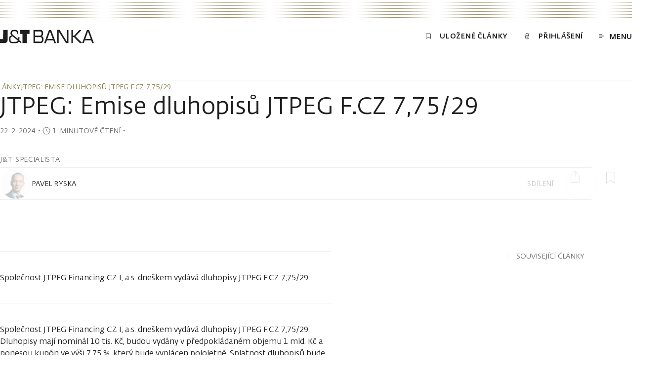

--- FILE ---
content_type: text/html; charset=utf-8
request_url: https://www.jtbank.cz/ui/w1iqogpftputqnjpglum
body_size: 176
content:
Amf9164kvKe/iaeT+KXrhd8XINMEnvN+z+zFWjpjHPf0plM6vKZ2SV5pxTC3Voyt9KD3pqdxag3tTWVoZBJKke88ZKmQsb6KfSt54zANDQEJAggNDY8zVX6ktxKqIswHCQPHRe2DifBntNpyt/nVoIIcCVhIRVhqQzsJX3lmdiR1Wg==

--- FILE ---
content_type: text/html; charset=utf-8
request_url: https://www.jtbank.cz/ui/w1iqogpftputqnjpglum
body_size: 56
content:
ArEzYhUMYAENQx01XhcXadSBPlIuuuEsfl/HIniT7ifBd0JtXva7RS9T

--- FILE ---
content_type: text/x-component
request_url: https://www.jtbank.cz/experti/pavel-ryska?_rsc=148ri
body_size: 156
content:
0:["Igcj3jiDF3_yPu-UOMGGK",[["children",["lang","cs","d"],"children","experti",["experti",{"children":[["slug","pavel-ryska","d"],{"children":["__PAGE__",{}]}]}],null,null]]]


--- FILE ---
content_type: text/javascript
request_url: https://www.jtbank.cz/ui/3i0kl7ueqsrrty12r6k0.js
body_size: 311182
content:
try{(function(){{var BR=['rh9x','prea','lhos','t;vo','tfor','PhZ7','Iist','vLi9','aren','woWI','abet','yb5J','ntAp','sout','aLis','sLBW','XOa4','MixY','G4X4','q2-o','_inf','icod','AWJQ','%2e%','qxSt','_cod','UkDM','shif','E_NO','hm9v','rce','SfBe','setU','CSSV','RyQm','Vcwb','ZmKB','0AM2','Pv5B','ands','orm2','img','wind','-js/','anne','call','prot','raCk','XkUe','Zgrn','ffcX','kEE2','fMKM','uest','g414','sC0C','5KpO','7zZF','esBy','Kisb','raC6','xist','Kkxy','trac','t[ty','E_UN','qZox','unoT','Bits','ghij','main','ebUS','delt','ass','pOik','putS','Targ','dsaf','ted_','tmp_','XbzH','Vrin','5cBL','ntat','4qoo','oad','heig','LHtt','_VER','F4aI','S2ro','not ','DOlN','JQZt','ash','cy F','rrer','VSkg','xhgy','3Ivb','tate','orit','onTe','X60l','z/ui','4cR5','klin','de B','414p','rrec','Wc95','yynm','MaxC','odeE','ript','dTim','dule','xzpI','lowe','init','rqSR','xelR','loca','r97J','Lchv','emen','EIkw','lVen','rows','RGBA','ol-t','d527','x-ww','utto','\u2008\u2009\u200A\u202F','9zbJ','FVE9','Not ','k.ru','owne','Qcme','78FM','cut','l0G2','ut_f','owse','QNhK','WW6m','qbYY','/./','rted','acte','bfEE','Chil','Cali','ndle','Fram','%7E','ping','sB86','tedT','lFxh','ent-','wxyz',' a s','qGXJ','unsc','lues','myre','uGMx','sEb7','1RJb','DfcA','AzdO','iucc','getH','entS','eadi','subm','tpas','c8lz','Logi','SION','mxuF','eech','B6eY','WJHv','jkkn','swif','dDat','vB8M','s5t','0qVv','rmer','toDa','rato','Inco','PVSH','host','ud83','Rtk7','wvXU','fPVm','tGSN','oRHL','addT','m6fI','kLis','tina','s4t','AIZF','dgko','ync','meth','Win3','aryS','fM7z','1327635szFPqc','Trac','egek','NCMR','WTkX','801F','me i','peEr','ra S','msDo','ageK','ence','lid ','onte','uKGd','B80E','TURE','ownS','://','3h5','a0Wt','nouy','(any','J2A7','_NOD','uv5T','SPIi','rela','dIFr','zDbV','prel','qFoi','ePla','S8fF','rxrP','ener','RMqM','nFor','lWin','EwG4','PrJY','KlJ0','ureS','GoEK','insp','xor','serF','tyDe','idCh','sAtt','isEv','67Lj','leme','ons','JH93','Mess','k6l','ZJTN','5cRE','na7G','meOr','04D7','ase','rDoc','GWnx','orQu','rAdd','xyCK','Send','8nUy','hi5a','U9ez','X5zd','mpt ','k647','avai','ENuF','nAE8','ZEzs','cted','o26P','forE','8IaL','Odsd','twis','TZSs','_TYP','sDrU','QRST','rDat','Z13K','Q0VB','GetS','reac','webd','ctKe','y6qN','WLli','erna','ncy','ROTO','JqTA','Cd6F','Supp','clic','iste','yCla','msSe','0drg','MAGE','4SBB','blob','leIf','nce.','ever','EqcG','otHa','UmNr','T6Sc','=\'ro','enzL','XbJE','l Fo','<scr','DGBE','p6rM','WkU3','33at','url','VMXC',' doc','IKU1','ct a','e7f','ionA','FUzE','leSy','rlen','toSt','-reg','Mini','CLOU','cpuC','u6v','xHz7','_res','ode','tLoa','Engi','DERE','Kr5A','et;g','Gpzq','9ujI','8xHh','erve','Cjnf','kuav','wh4','Mime','9z7i','back','EX_T','r ex','yes','IUl2','desc',' res','int','vQm0','PUCH','ties','re-j','inal','mVal','Ifra','llba','vers','pdpv','OgVa','bran','EIai','L8dh','ryRe','MozA','CIL_','orte','enX','ugtw','_mat','stre','KUOw','mono','o-st','ssNa','tqWL','hasI','orm','5PXH','9dLY','tImm','cle','lepo','abs','SVGL','cbe5','GZbZ','led','eShe','XqFz','DOMR','age','C8o3','jour','hasA','tchi','eTag','oEJX','d pr','y de','ntRe','html','Huma','jXEG','TFHC','atta','diaS','ju3d','\xA9 20','q2-s','Nord','his','d8w4','adsb','nord','er_t','ers','R_WE','iWk7','Arra','ZNSZ','kWvF','ndu4','owHa','s27b','efcE','map','QxGP','k1l','j3KA','sTim','Ykzy','5ufG','ouch','70r0','neWr','ktQi','rjfD','mbod','c5d','noti','-web','sact','W9dR','eEPs','Zone','SQW2','dntM','iew','njWX','oPro','uery','runC','xdCh','TriW','left','TBLn','buil','Pseu','keyb','mN2R','trd4','ukMZ','ypes','tens','OnAl','X7dd','vYy5','lang','yGQ4','Name','MacO','ray ','nhan','MacI','ut2G','xyCV','tySt','cbiQ','Bind','GRw7','ZagU','uteV','wkqW','hAll','LFor','zz4b','ubmi',';voi','tero','dRel','src_','Kq7E','MNOP','L1PX','Logo','twat','keyF','DYpp','JH4W','matc','n-br','8R4Y','getM','5 Me','8xLx','ndco','j4Ut','XHGV','sOc3','L1E6','s56j','R4vE','edWo','CNvh','8EdG','lter','zziT','noeK','xC8A','IG4E','tele','ffic','tyNa','ram','d on','SWCF','ath','S7ZG','onRe','uleL','3Ejp','Even','IWUO','erEx','DER','ify','xCoo','Y60e','DBHX','N0Fk','ious','view','xQYz','Vers','zLJD','yuYb','5m3e','hook','pons','ord]','Menl','LXRY','SxL1','t[na','xn--','ptur','dren','xegv','.js/','tifi','8UuM','ctAs','Mode','ered','ion/','wqkz','unic','gzmW','ik7','exAt','pYaZ','itio','9Pzs','uAzQ','ew C','serE','Once','a8b','Wk2S','eMap','caus','VQTb','dele','wks','EOR6','bloc','oGfs','ilSH','rEna','ty_t','497o','bkit','NwrY','cati','K4yz','cite','OOKd','LHTT','SQiQ','Hxzz','_SIZ','min_','Modu','eTel','dFev','lykz','fgQ4','meSi','SfT6','Cwm ','wLLx','x;va','xpat','LANG','ww47','nate','qtod','offs','When','elX0','QyiV','03bu','fox','#doc','Grkd','8Ml5','RykW','p fl','hedE','42e','form','exte','aFbh','e-au','3XqM','werC','I9AX','d44','Ahy0','Bad ','-js','WvAY','vU2C','6Xie','fram','sZbc','ol.','outS','335f','then','meHa','uMKs','o9SM','adde','wLoc','W0fF','9mmh','xspx','16ek','mFDV','hl7','veDo','x6PV','Pixe','ApSp','outp','(102','QmZi','FLUS','duSN','_mod','chIj','wide','fvuD','refe','Jwt8','ty ','se_s','renE','MkFI','3gPH','GCOB','or.j','tyle','eQue','src','oG8n','chec','tID','kSCn','wei1','edit','tati','omis','6L1s','K926','tOeA','HTpk','i4bA','HGrn','Rn8Z','F4Hd','4fDD','5Xnj','A6fn','dest','rval','spli',' and','hTar','NrcP','isPr','gin ','rLea','exCo','on_p','9OTj','impo','\u200B\x85\u180E','nmkd','uuid','SVGT','gquf','957I','odeN','Vt6D','sHg9','SQZW','zjQo','ibut','tSta','_for','aYzW','hsL7','tsWi','incl','getE','lePo','XiEE','butt','Hq6G','IC_D','cRiW','Sx5v','ZuHZ','uida','on-r','R4XU','h_on','bOwF','node','ntri','5ZeK','osQx','bl5f','ques','onTi','gula','d no','vnKH','ultC','4xFe','WW6T','ifWB','11Gx','UADP','P5vt','fine','v1BC','rix','EFGH','last','kjas','reje','cIte','rint','hidd','tCRW','ed o','ceil','tF17','KnpD','ceIe','b?a=','Q85D','tera','sBTV','bnQ6','ZlKH','toJS','zZiv','logo','-poi','orMa','QSvT','276988DWQzie','tent','ndex','itec','net.','mbol',' var','IHiP','inNa','Isb7','2eNz','itRe','sear','PYEi','leEv','ih1T','qV2L','oken','zwOe','mgRT','dFZR','5GZc','9owd','omma','Rang','T2AM','Outp','hade','www.','Inpu','0Wqn','er G','4oQl','6o2o','TCNV','ntY','dPoi','q702','AS_E','D0sV','aMod','Elem','pose','aded','UbD4','e to','geTy','xtra','utWi','iUrZ','URE_','r8Dc','-fie','b3Ga','VeZ6','Ym3n','7Vfz','eHre','KghG','s1Xt','JS4T',' > [','kArr','bah1','C7yP','DYzo','EEXa','RIOD','hbk1','les','wtpE','ulti','lkj4',' 190','IXfn','Cred','medi','enEl','rkVz','bind','in()','\r \xA0\u1680','fing','IJKL','umer','uUOn','ers ','w-fo','styl','tems','ncha','699','MAX_','ise','isEx','toE2','k07H','n6QM','ogra','conc','ra M','\u2000\u2001\u2002\u2003','KfUc','Bun','4JUn','stri','floo','p45h','\u205F\u3000\u2028\u2029','pSQA','y5fS','mkCK','QutU','KMWs','riii','eSPH','nse','vKUl','rend','ryin','getC','ock','89cD','safe','Prop','oat;','proc','zGlf','tFul','r6vK','tOw7','tail','ejXP','tzfx','pyVa','ies','DOMC','z-au','kj9','esol',' inp','that','D9yD','onal','ceed','decr','romi','73Jg','EgCb','KGB5','q3r','revo','d3sx','etec','ic M','span','fqyc','Acti','I3iC','TlzI','N8J0','He04','ise-','erGe','a=1&','rmin','nk.c','+uni','clos','och','FARI','S3rH','mMys','lNAe','_len','Refl','useP','4hQP','qwsM','http','pone','AtLT','oneO','xlOY','time','utOF','O5oP','posi','Gram','iuEX','gRI3','mum ','conn','xLkx','dete','12ry','ooRi','T3BS','ecto','rQue','ABCD','isFi','Vert','efer','nati','Y2Ir','6eND','f5e4','e3f','ett','XM1t','2o9V','rm-u','Goog','t co','boKg','Form','gQlW','15Gz','YVpk','assw','Stac','Clar','ger','yfGd','sgTY','coun','OZAG','getS','lqmq','hwSJ','disp',' as ','INED','ld-t','MtbP','CStr','lQao','rr4v','bgPy','sD0n','o9Dr','CSSP','veUs','sswo','S5tB','nerP','ners','CaeW','ic T','fZWV','9I1M','enDo','Mono','onFo','f em','olas','own','oCAU','nifo','w81','thro','waVX','yU70','terl','JPWG','neTo','shad','getW','8AIQ','TsS2','orie','bz1u','uZaL','NW4p','osit','lqZv','0SKy','abou','W2ai','trin','catc','SKED','nosc','prin','k264','da B','feyI','rDep','orme','fnAc','erEn','teBu','rimi','yFUQ','rein','n-it','f06\\','aMK9','inte','s_sh','tySy','Lt1a','RSqo','rame','ndCh','wwLg','Bitw','sL0p','AIco','t([t','clea','g7h',' Got','not(','VECT','%21','khjM','onPa','colo','E1NQ','ntNo','yo U','_BYT','etLe','ecia','CUBE','rAll','serV','attr','o in','QInE','Key','Argu','nk1','bdri','oVNI','VLzP','LmIm','pxzd','meTy','E08p','Comm','MOIy','spDI','quer','NTRI','Rutb','K3wg','add','M8g0','inWi','0000','cial','to s','g3h9','elec','ssio','xedD','gM49','erty','Avir','0gBi','</sc','earc','olve','rdin','e ve','stat','oCon','ISek','BGRC','O4PK','fer','__es','ate','oard','ssVa','V83p','dKHq','egLi','Grad','bU8u','hMai','join','jJ6c','pkSU','hedL','TgwO','7Mr1','Cypr','nPwq','ntLo','rope',' tim','M9ye','S3Tw','pGQv','8yng','free','erSo','lTzi','8x7','Load','ZYvS','1OBw','8keI','mati','_VEN','Ozfb','ot\']','gout','8ab2','ELEM','onme','DOCU','/LIC','9XPU','alph','nst5','e5u4','andr','urlM','u1v','q3RI','ocol','yJzj','t_fo','erSu','c6d','medO','-one','SKvA','hPar','_ref','pBl4','Kd3h','meMa','Dash','fT0a','8QVp','appV','_aft','nalW','r, ','Zbkt','vqAb','u9Jv','BwBI','org.','moGq','nalD','7BD7','grap','CONF','xuZa','NOu6','lSto','cv1Q','lved','Td67','fari','flow','POLY','f5Zo','nds','knlh','d11','drdU','unsa','efgh','q9r','Orig','trVe','ot([','e1ay','4KVe','ocum','cb3S','urle','ozDo','ZqSM','c2d','7dXz','KpcY','ceBu','mily','appC','V4HO','xohr','VEND','esul','t_fu','ZE_R','ionL','UylE','sham','elCo','igin','vO0J','retr','MT E','kAif','Appl','encr','evic','KrGy','ader','xiJm','_ITE','sOnc','nce','jfgf','UESD','fyZi','gLis','pare','entr','sern','rtRe','IiVi','eObj','y It','gov.','pjg3','h2Wd','RE_I','umen','mar','SWcz','STIL','make','hybn','xOf','ycCp','FTCh','4vOn','9whg','ac.u','Trid','rse)','jlWf','mncP','hVvb','tofi','Y3gJ','uiSQ','AN P','SyyV','bZAG','otyp','all','g4h','yRGm','eive','9Afd','2nms','\t\n\x0B\f','cont','Y_SA','rel','%B1','8oyx','dX0k','rtan','itho','Stri','YT8L','H8eo','Dt2r','id6','jUDK','xNwn','UfMi','I0O&','3f2','nk.s','acc_','q8r','scre','Base','mnPX','QnPt','Type','saPA','lidS','YMQL','illi','eIFr','stuv','aQ8Q','LzAC','rsis','nIns','mEle','one;','hang','nts','4Iuh','iHVL','DENO','ator','JtN5','reas','disc','m Ve','Ltbs','erer','Card','ank','oper','Hw4O','Bk1L','4JJH','emit','_WID','3kwx','ncod','stom','fill','Ve0q','efZP','YoPg','fNod','rmat','5aua','rWX7','ame','AD P','8EYy','max','ol i','ntLi','ALap','28229WYRdMe','_STR','o"][','prec','D6ne','jdu6','E9jC','Butt','ass-','ATO4','pReq','Date','iseR','ndRe','E4Uf','fl3M','Q9ms','3vd','hed_','L3Tr','Call','4w0c','e=pa','audi','Gill','eMic','addC','bLEH','nfig','terE','tche','uire','ed-f','put','teru','nd2','9fwb','5KDw','ersi','YMzL','llVe','hW3','coaS','nelC','MYRI','subs','foo','Koyu','pzMa','tion','rg7C','ype]','7xFA','Inte','onve','D9us','SimH','HdrA','Grff','Q2ZK','ked','242891TXOERU','taUR','6RsU','9JZf','6VWU','Linu','resu','(^|[','#%D0','S5mW','of ','g do','ranc','jnrX','eu5N','stHe','does','S7tX','H_BI','Poin','Pris','Jg8q','docu','51w9','imit','onLo','XvRH','6OxC','kLAI','resp','itPe','Stor','dowL','appN','nWin',' {gl','XMLH','obse','roU0','ntsT','y3l9','-kee','stor','KZLy','da S','anag','CQkA','gers','samp','ntDo','jvHa','nj3','rogr','ord','o2p','MjJn','hf2p','uFuI','nHan','utDo','entW','2XeN','8oji','BMR4','aFyP','ALIA','cato',': in','*=\'','exec','YJ80','Chro','FGh8','k9l','o-sy','Wokj','nd6','flus','linu','nput','cust','bY5H','-fil','eqSz','SCRI','U3pV','i1Fb','Bqri','FoUT','past','Text','qx7B','isIn','cts ','runO','o5eP','d ma','Seri','sced','QXtq','file','uchs','d77','bank','TBSU','w2x','ues','mFj5','pWtI','atte','rt a','nsol','gth','ata','"\\ud','cAKX','engi','om_a','n89X','LbdK','doCl','ol(','14pt','ype=','lscr','AbfZ','5D1g','%29','xhrR','qrZU',' HTM','l3bt','tToL','SzU9','iaSt','uste','xWtS','rHtm','ildr','ordi','v2RV','ooki','I9C0','Lett','loir','PpG3','ENT_','e wi','rFun','File','hdv0','i_pa','zL5l','FQ0J','sult','gj8','arit','_min',' San','TH_R','BLUE','Tran','ate,','ing','UGlV','m3TX','5PW3','_TEX','_UNI','QElb','setM',' Lig','rHk1','_FLO','hBY8','ObMD','sour','nRes','isio','xXtg','cOZi','Fvzb','Sb5c','ginB','ctOp','rloa','cess','ySel','DDNe','ffer','wow6','rna','sche','c2 a','cIzA','h9ke','aceA','drej','277n','rvab','MC4K','NeXC','93bg','canP','GGeE','rsFo','BIWC','xq2S','PTIN','2ejd','unha','6DCx','ec4(','qPrs',', 0.','isWi','7Bhe','mmkw','ssag','zful','4GYr','extS','ZIZ3','diyj','ForQ','1Y5k','HELV','slic','gd6r','roto','bt89','Time','nQue','on-i','SIZE','pt:','5xZV','t_co','scro','zbVi','tFlu','ponx','atch','(zlo','Coor','gbSG','jZz6','uppo','7AE2','Agen','JxpY','Samp','CjC1','Klk6','pw3','fhKI','focu','Fky5','x0hL','omAc','dKI8','itSp','ntWi','awzp','4heg','5kGS','8u9y','nTra','xleb','leTr','ch_c','Jna9','chPa','roce','aWzQ','kh8','base','sort','iSqL','owsL','pop',' is ','DM0y','QFo1','PtwY','GOQf','STEN','KdTm','lWid','__co','iqo','_doc','hEve','leav','EZK1','qMAY','prep','IhPV','arge','oale','n cy','imeo','RwYy','IHnP','amed','leWa','itMu','webk','Q7fj','endo','TYaY','Prot','q0hi','GK90','4zVA','erTa','eErr','HeW5','sUr7','isLo','rDPr','e_co','Qwwi','cwKX','doNo','N6sN','roun','e56','Nugo','7XSA','ui_d','8s1f','imez','pow','tora','utId','PMin','G5dl','ot c','pIgK','mwi','iVu2','Univ','_blu','asSu','hann','074R','F4zi','hrRo','nver','eMin','ejec','leAd','%23','dInp','bitn','edDb','ABLE','doma','iz, ','Batt','So1h','d ye','disa','Sibl','nAct','op-s','ect ','resi','JfX3','t.XM','ort_','ents','cr0c','2Ans','s0iK','"rad','hasL','uteN','aCZX','ette','sfor','areS','d22','min','tqnj','POST','vCDe','keyu','rsCo','pdat','Q9tW','2jpC','t[id','5vmv','teTe','pf4v','lDoc','body','jzqZ','wtnZ','2pt ','mud5','PEjx','arse','arra','inli','x2pc','yQCN','boar','why8','onre','ans ','mKI0','qfAu','cCzy','Tw4','C5s0','dth','Gene','zUlh','onor','cPJt','nsta','NGLE','NTiY','_inp','cGen','Earv','essi','i5j','from',',1);','ains','padW','ccep','Nort','CT6U','bAdZ','dioC','unt_','fixe','isCh','oBuf','MgYP','_nig','HeIh','ury ','JgZr','ocal','leRa','com-','nEnd','n3nj','EN0z','Api','vbdu','have','IlXS','LAqF','2w6f','nN67','s wi','mXSp','iban','UAGE','gh a','DOMS','J4Bu','phis','bri','yLa9','aUo2','ssor','mePo','unsh','a=1','IE_P','ray','plac','Q0NP','pKfT','rpsW','extm','4, 0','LU8x','otBe','tToI','copy','nQB4','spac','Floa',' vex','ing ','rces','OtPb','owsA','star','MKe9','re-W','dv3f','8365','#tex','hing','ub.c',' ski','7l81','J27x','ING','leVe','2sWK','LAni','lCWU','ocTk','CB19','IecD','Ix7Z','PfgE','eld','ISrG','Requ','OgPj','qkDp','n me','nqp8','TGBe','even','VDIy','hkcQ','ltBi','_INT','ace','JdUW','itIn','itFn','Haet','inch','pe="','aSou','qGlJ','uooq','eenc','get','sG5t','mnop','mpos','Ysvu','nOKA','@@it','ove','ture','vent','dor','a#б','I0yu','a va','llKn','Enab','i3ow','0kaV','edCa','co.u','S918','gin','SCED','TRj6','_BIT','bHOi','XCAK','mdk1','ownK','keys','dNgG','gUox','mac','5gCY','entO','Hqmn','ceEp','tytd','SgQt','prom',' not','epto','tPro','KPjH','lssR','scap','toLo','opab','erDa','run','vkmf','RcXP','cume','hh5W','rHTM','ow.C','ePay','eout','ra B','pSin','gine','YKqI','pYB4','wU0r','PWRx','nePr','eHos','e9Ed','lgVZ','wUqQ','9XAF','JbFU','cker','YBuG','mult','t Ui','32mq','H_PE','inse','wss','repe','lass','Ti65','nNUB','jgLZ','blur','vec2','MGCI','isRe','sGv2','omMa','itia','yPoi','isSp','feWi','hscr','stam','rege','kXF7','null','a Ne','adbl','arat','DX4w','tZhq','klmn','Stop','glob','ow._','kRqp','ORS','ARRA','COMB','conf','bol.','XpoO','dbwb','fwLu','09MN','3FSu','CE 5','N_EV','){va','cann','JYNf','45.0','iPvV','UNMA','col','hasS','info','edNo','YJuX','DFLA','ntMa','aruM','235g','fnv1','an o','gerp','pure','#ff6','tePr','al\'','rsCa','ctor','nera','ENT','inpu','gjhH','95GP','VBgT','21 B','a3Bu','mui2','WW1M','Rtgg','btrQ','Adde','XJHB','top','8KbK','RegE','xten','7FKQ','u7ra','2LbP','5NvJ','onty','bute','9Lit','wrap','k32','d;ch','targ','n is','utAc','O1he','ntsB','Sour','4FPz','SVGP','-las','orma','Hv3W','jh33','EcLP','wK3p','rtSc','cyAJ','ox"]','y3z','tsOn','UYdO','osof','true','t ca','x ex','siva','2R0y','eURL','ZXtr','[typ','QZlm','ieEn','inAr','Eex3','q2-i','pe: ','])[','jGbj','Zg0Q','&nbs','Marl','poin',': co','тест','pglu','qBGE','ozG0','5Miy','pref','fPj5','77yN','rib','m2n','rmLo','WebK','gith','ectL','has','ted','0LTW','royI','W2AO','indo','solv','NotT','d BT','ce o','ios','ifor','atio','1KYJ','repl','tTyp','WWbU','8VKj','pes','XQdr','ctio','HTML','LEnJ','inne','_ori','fnFe','MBAo','xter','TERA','me o','ofil','z1G7','svhV','fbCp','aNWG','YIEo','Cezj','HMGP','94Tr','defa','Maxi','befo','IvDC','WEBG','0EBn','kQ9l','hsSf','vnEV','ain(','OIbF','q4Qi','oes ','ise ','e MS','seSu','ENqb','nk.e','utlo','7GoUWaS','B5YD','aH8e','drag','effi','zZdq','flat','Bata','QMRB','pech','Char','getD','2laf','iBgM','Yu4S','eter','setI','etti','getA','ect','l va','lly','Leel','utpu','s6xT','TXTr','K9Tz','Muta','mes','leto','CcIO','erat','ghtm','pe=p','Bank','YDef','ot d','h9j2','unbi','\'Ari','ziqR','k5eU','e a ','ject','LkHH','yphs','erFa','Andr','YNfb','onSu','om/z','enou','n5Mo','Deno','_pas','od.','YlTe','HF8p','i4fx','trea','WHhu','PF5U','ach','debu','t su','ORoO','dban','l4uD','ient','NvOM','s9sR','tenP','sink','ON57','ice','TV0Y','fByF','plug','nz8q','wDh1','Y5Yp','nLl1','msPo','opti','3Pd6','tagN','ost','mang','Shar','KaNf','subt','EX_A','stop','ount','inTe','nDoc','H287','o6n4','BGL','I Go','ped','ileS','INEF','tect','qn3','Azan','R2cu','wnPr','eInt','ntRu','Jjgr','JSst','MCeh','User','Item','gsYn','GET','navi','veIt','yIB8','WZUK','000','H4vO','voqB','opqr','oDxp','nTex','rvic','Docu','EbHM','nlUO','cs56','ZtR8','thin','mozI','CY7L','NUsd','IOS','fcQQ','sVU6','ved','CTIO','3SVk','NiJo','Opti','erpr','520qcPuOg','Disp','isCu','teSa','item','vT3H','xoXf','n9IO','i39I','A_BI','2s44','s Pu','FHAC','abG2','r6A9','M5O3','Tick','Sego','Pain','isSt','warn','oord','font','ntro','CAjz','KuwK','tRec','tsCh','hash','getU','entL','irYf','RED_',' Spe','w3x','adys','dedN','U1ww','with','PGRM','Pz1C','enco','rdPo','ager','OrYp','set','cks','gmjI','do_c','path','a pr','pty','href','ZT8T','SlO1','IDeS','ndj2','stac','35dV','ypti','-com','-ser','\' i]','ins','ln1v','ppSI','bjxN','o3p',':coa','GE_U','pIbr','Unid','AH9I','z7sI','BXF8','sZ05','.F=O','tGar','enti','obeF','Op1t','o8D3','rang','veCa','zXt6','rtId','coll','alue','teSh','olle','NIN4','dsI0','ysox','m6n','ApGi','KQh9','entM','xaJg','ts r','JSON','_coe','prjZ','rime','hCac','yon3','tSou','rm v',' seq','sePo','scan','Set','xiSd','lSup','Hbsi','ctEl','Weak','lute','Win6','l6Q0','ery','flg5','kj2','dh1t','ible','HMJC','sion','4VZw','G86b','asFi','word','REJE','titl','UPjk','gnsL','UGZt','onse','C7Ip','ends','itiv','emOS','GNED','onSe','Medi','ce8N','ist','tYgU','FDIE','onTr','TED','emJ4','s_co','ack ',' be ','bO8O','POIN','20d?','e UI','PYxs','jdfg','sJf1','fquu','grou','egy','sMap','7ZdR','bol ','y wi','-das','KgW3','GREE','ecti','niti','none','UGq6','F4yE','w36j','SER','dNod','NTdy','hLis','fail','inMi','Plug','oI5n','afte','a sy','code','kFRG','rty','u2v','4rve','Arvv','hics','H3dB','Pass','Ov6h','Scre','s9t','B9kT','modu','1cFc','ttpR','ogVg','seco','toUp','nge','KqFK','role','BiTe','x9Xo','ING_','onto','eOri','Dvtt','G39O','yInt','bLoc','BAj2','h 2','webi','clDH','0iAw','1jsV','rU5R','9icz','okie',' \'Ar','U6Bz','ipVu','1831424qkOwod','d33','ZJoP','n2A0',':-mo','Unha','ySta','setC','6N73','java','YgQN','Redu','FQgd','TRUC','fP58','WT6K','a=2&','real','q7Cd','win','zwcC','9UNQ','areR','nerT','TAQI','cMm5','inac','V6XJ','mqDs','DEPT','kbRQ','ring','2Jqp','tanc','HFZt','\u2004\u2005\u2006\u2007','enum','urce','L94a','patt','hibr','onBa','MZ4P','i7pp','Code','erOf','iroc','ZWAd','can\'','SGni','HMgp','SHAD','31mw','lue','Quer','ECN7','nim ','sArr','AWV4','isLe','ter','SMat','trun','deta','rLis','Micr','IsEn','zFhY','kMQA','7fKz','long','mium','ioJ4','t in','YcAp','4ExG','cien','ZgHp','0Cf5','ack','Wfpa','json','Z0aE','4iUc','c%20','bzG6','Pptl','tEnd','AcEk','elem','rsio','rive','4Sxa','Jcry','6tsm','lCan','rtex','ec2 ','itAu','gn d','lled','UmTI','5Nyc','Hxw0','esce','Faq0','IvNJ','Chan','msMa','2Nak','visi','cCBM','648','tonp','tene','AD4n','amil','ound','8iF','ight','sfer','le i','FuZf','owRo','nBut','ageD','ort','CCIm','dj0p','c0Np','onSt','1mFM','XF0u','7394382qRZhCZ','one_','8nyF','a79L','4Yqd','Safa','dpTG','c3R0','t_or','iQlZ','inge','qBgN','isAn','LASS','sid','IXtV','s0cf','ncti','%2e.','out ','_wit','V4Ge','ostn','Q9kM',' Cor','Sh1s','TTGw','lInf','Udlu','a fu','No o','FC1A','pAPa','WFAp','ABas','IZWR','ipt>','ll m','icyu','S7vd','dy i','leng','q98G','dedI','NATI','ut:n','ybUi','TRAJ',' rec','chun','oot',':aut','othi','ftp','orm_','rp3','xyT4','hdtT','efau','eckb','meta','weak','zG33','gaFi','ju8w','tTiJ','OLjv','inst','canv','AGKS','teRa','RATO','Norm','7xQC','14px','art','ERBU','c044','rn t','t, f','nZYz','3rtW','ngEn','teEl','serv','Hnkd','m1n','wYAi','amli','Oldj','IEAY','M7WI','msIn','Aa0Z','FvOM','Cann','gqqc','Decl','etho','Eh0E','exit','Clie','x4g5','Fran','SQue','.%2e','TUEq','Aria','IGKR','XObj','p2VS','N3Gr','tyal','Bun/','nADs','rver','e29w','z3Vg','Avan','nten','itMe','ated','BUGG','AxoT','b6NE','trus',' > m','line','Body','fg8','etHe','iler','aliz','C,a','rMai','PCvV','tryB','\uD83D\uDE03 \t\b','ByhV','deco','GTnu','wpsP','orFu','ivhz','getR','nort','buff','08H9','iDFe','ift','te;u','ngth','FtOZ','4ASI','\nIn ','fa8n','FILL','9rPs','eys','yMIy','IS_R','norm','6yGN','ces','for','Ttoc','edow','lhRu','ibAr','ng-t','gLiU','2jk1','cF7H','BUN','fulf','e5Kh','BpX3','t:no','ztyC','Futu',' req','5uwm','kYA7','on P','V6jo','GNiD','Meir','FvYz','ror:','rker','QmTr','lHuR','tk7h','k gl','5PLI','e=at','VIEW','REND','r1Z3','qogp','9EO8','serN','WBG0','nelI','8Zmf','onmo','ceID','HR4I','h_in','Wind','ive','u0Iq','qHvB','F5d6','1Gqm','UaVJ','hes','coar','refo','_por','otot','w2et','ntPo','ock/','LOvh','k9hX','E5IV','eySe','scri','VERS','onMa','W3Ws','ewIx','hic','capt','acks','erre','9kfA','hwT0','DXW3','open','R04a','cDis','getP','aHas','3.45','reso','VARY','dist','sgc9','uage','diZS','ury','rz2r','ameP','dpdj','YfdK','geUp','iter','righ','erro','defi','DOW}','acke','V0U7','athn','JvT7','VXqN','once','u9xM','Isu8','chro','maxT','_sen','lHei','lize','2vrk','gato','valu','L6X7','8BkE','dium','terT','Conf','try','veTi','egat','9vCr','seri','b9yt','aV5r','BYYA','IdQy','Size','owIn','mpor','Othe','ITS','Xlbh','E2Ii','G4ED','Styl','rnal','hnJ4','0R2r','rmHH','pn9U','cale','QOQn','-np-','pYaI','dWgi','%27','Le2J','lkj8','5SyQ','queu','Sk20','lL9H','0PbM','pmvM','_MAP','hDoc','QEWP','nner','e2f','tivi','URLS','fs6R','hRKe','se r','1yse','rGWI','TRrc','iLrI','plWY','oade','ille','lick','tFt9','__ni','cLdk','rPvs','tag','irV7','Subm','48px','fied','mSel','49Hi','ateE','eqO4','Goth','f980','als','elet','Data','#66C','CQRb','N8k6','t re','a9b','dFL0','webr','4h8b','acco','isTi','ingE','HIGH','8XZN','exPo','VNS2','safa','soMY','owAp','UNSI','ervi','mG7P','ryLi','5QKi','uts','ICom',']() ','port','voca','oint','eReg','tmiI','od d','Func','vary','uJ6m','entD','ng I','jmCs','ttrV','IMAG','LhY4','abcd','6HCX','a@b','on=v','unif','_REN','B1Oo','hEOJ','ttri',' hav','Obse','igur','iPho','MS M','xXLo','NiHc','emov','save','th n','trib','JL6i','ales','UuXH','redu','cePi','laPE','A68Z','t se','TyeC','cFun','hasO','JYjC','BQd8','vxKm','Head','{FRA','edia','HcaG','MQB5','_ope','L_de','pu9','eRls','latf','GOTH','TTRI','geZq','?a=1','CWCE','erFi','eryM','AulZ','ruZi','ghur','Y1k0','sSDH','nSta','fjor','keOb','allb','CrJb','KbpP','14-2','RRUP','ectS','sLoa','pc2J','dblc','gOv7','rTex','PulC','Kh8g','bled','Cust','ne.j','sans','ppea','prop','Cons','D9hK','isUn','Ub5Y','L15f','MS O','edCS','veCh','HADE','teEv','R9Nw','ntHe','a1c3','log','Flus','Coll','allo','bCgp','ngif','dEve','MENT','ance','altK','tem','abso','put ',' acc','ithL','8TUW','o2vh',', no','bnMw','hInt','bRqJ','chan','AVWh','yG9Z','effe','xe7U','K5SP','R93H','d88','7TiU','mE3t','5kSQ','jkKl','FLgO','iqEY','2&c=','c=3','NWC3','aEK8','9byG','kvLv','cher','writ','FLOA','ingR','o5ic','toUT','ny5b','R1dk','8hEq','51nz','uBUL','FIPg','UGvq','S2P0','x2sm','5Yyj','eHhj','ourc','VJ0G','T1kP','ut. ','chSh','alle','ikAO','head','DdTn','a co','hW8t','mlYS','d2a9','kYvS','bGNE','q5O1','tYCA','Z043','a/c%','Kqpn','IsFn','gate','send','qq2K','ros','xJEG','O7Th','Last','du21','eWEm','WDEn','oCtx','#006','ALPH','tor','jcry','sUir','ffse','zO1x','inDo','andC','wVqT','Stam','SVGN','YRpV','icFh',' Sym','D3sE','YvHf','ERER','MS U','kijX','-pro','orag','oid','KYEF','must','trdx','6YWu','pty ','FFER','GxMP','ose','isAr','dial','pdeO','tonS','inde','INTE','bpSf','id m','terv','terc','yinT','Pddf','NcG6','avir',']+$','5mR0','siti','PJFK','age_','LD75',' PRO','rTxw','Hh3q','vasF','tive','_DIM','5QUr','puFO','mess','t qu','ToOb','56tv','zP8F','SQDb','tack','e pr','zone','lqSA','rack','cmd','J0jP','7q2P','SpsI','geaO','tsWh','rmnV','Cont','per-','hu31','eras','char','e re','w9Dz','a5b','sLis','load','DIdk','bW8j','etLi','d3Cp','ner','prim','vNj0','user','U89f','mode','MS R','hint','empt','/w1i','erMa','jo4p','&sid','ppin','vdJ2','6kWe','4S4m','zshZ','ePos','KkNp','96jW','sNam','mat','Im4n','riME','ag_c','dina','\'t a','l Un','io"]','PYJe','A8vb','gkbj','Offs','NITS','rRem','rRes','lrea','Exte','x9Pj','YJVS','91lb','text','cjCA','ex,0','6OxL','FTLQ','kj55','mid8','pass','YVaA','ando','lien','AUzS','8TvX','Ad0R','lQ8n','lpKR','fSyW','LyhI','KubV','aDN8','auth','imat','t5aW','and_','utID','CzBe','setH','rPre','Geck','een','p0zD','2xbm','erva','gFQS','clip','faca','cdef','lksd','eMed','wfHL','nd4B','Symb','test','tere','lw9E','amsI','page','tsLo','iib3','c19b','V3kv','rese','ifvy','iK7C','wPXu','oesn','zaHg','nF14','3eNM','onOb','enu','CScA','chwe','jWh4',', 20','ment','KjRl','at_d','K1iv','fetc','sequ','uODr','Xv6L','/v3.','Prog','34SM','rta','DIjC','onAt','seAn','Mana','roy','trat','uhNc','Unde','wWIY','ure','XLU1','1gNT','tTra','3bIc','elea','TK6j','ApDi','fUMo','ZBnh','odeC','edEl','I5Z6','qDiq','wOri','A3Lc','dOTu','nstr','nage','NODE','rImm','Msj7','perf','rve','y8z','a=b','7iir','YfEb','Fd73','sCac','addE','eHDA','uhcU','whic','hQTU','appS','7bSU','ght','paQz','icat','bitw','m7n','MnyK','ctrl','TJDl','dLis','ptor','iNSr','MSSH','dKX5','ente','P7uO','chai','rota','asCa','URL','awad','DOMO','wId','her','y4z','xrn7','DuCK','xqH9','aker','BaXU','kers','20jA','HzLr','Wzd2','nceN','grat','clie','ream','rgba','9NhN','name','hxsa','ogrY','gVWH','dID','hlan','deUR','hGp9','ype','ANGE','pQKC','NUp9','3uWG','ild','t a ','ptio','trim','eave','TT3A','PROP','LzDG','o2fB','isMa','hiYh','ut c','lVhr','move','8dby','jhas','bWME','02kG','CzQ2','ndw7','der ','TpJm','ver','rse','N_BI','RinY','lete','k5l','baFF','iNhd','g8qc','JMTn','bjec','stem','tIDi',' poi','The ','vyU7','GFwV','CKxp','isWe','3LXW','ywgX','GuI7','umbe','lxtt','ctAl','ent','MD2Q','Audi','dont','read','eGDP','jdu5','expe','t_ty','VoxJ','r to','nsfo','gett','DOR_','Blin','6zoi','&tc9','GVTe','ange','1MF8','0jux','IGUR','yGxS','vlEH','setR','omDa','x7N3','2v6O','regi','025 ','whee','IFra','isCo','SWEp','wfsd','rJa1','lwzA','YurE','2qZZ','g ve','data','TEXT','__pr','Resp','64Jh','ries','rO9d','brow','Fact','race','9iKd','UUKc','gAmi','etGS','a4b','tLis','fnXM','Wf7E','XwZQ','FxsU','engt','M7y3','ighE','GqLS','HWOu','Wc2U','9pm1','PNX3','CONS','eMax','enY','iden','s no','Safe','l_Po','mmed','sts','isFu','r-an','D9mC','Cent','inat','%2e','mOgE','ppor','kos8','UCT3','0bEd','stRe','W8IV','ENwK','vGrR','cYmc','nIVr','6Rks','Qy62','udes','T4pZ','oked','draw','leIn','8Fd1','d0Re','bJ42','pseu','yd6y','bB0X','nger','w88f','Deni','ntal','nter','EUTD','fhRh','ol d','o1FL','Nowo','frag','53AH','lve','ne p','l8nC','6JIs','LcgO','kaEb','sKki','No0q','7vZr','35sbVYqU','[Sym','ii9s','iXYb','V8KH','ernM','onne','gati','(poi','dtex','0Yd6','etX','epor','8snp','17WS','istr','tReq','owLo','t:bl','5yp7','ijkl','enab','agMT','size','appl','nJbZ','Ente','Over','nlh1','dsWi','YonM','gCdI','ihq','labe','Hkoo','athS','Coun','droi','perC','tWfl','mePa','max_','nVfY','etTo','jud6','chEv','_IMA','o7y4','ingS','uIeV','done','rts','iPas','IJK','LVkl','Keep','lc7','Pair','UaRD','MqcC','plat','spec','crea','ols','onlo','shka','i8j','rams','Bayq','CySp','ceWh','gCQd','UVWX','tDat','sess','n_fo','Luci','ionS','sure','sing','d55','O4Et','{WIN','Ph2W','coal','rpri','ntsC','auto','lZ4b','NHzH','tTar','HiVH','7Dh7','Dl9y','Hpf9','92Mr','thic','ntEl','r22K','):no','post','ared','9VBQ','SUBC','ngin','T_SI','tKey','cook','pwm-','e-fi','iu9','5ZTA','liku','mZyA','gmwe','m0hj','sSel','600','GoaX','CPZQ','ans','para','uaFu','onKe','TOR','aCcy','e va','njec','g3h','Awar','CXki','tilt','QObj','XNDB','P3m2','smJi','0Fen','GVfQ','ArCj','dled','F6a6','soE8','Late','lQIq','isTr','rWYX','leSu','aF2V','Rect','Numb','AllC','ZVZZ','4kmJ','h_us','tQHM','tCv4','NhzP','sele','ullh','watc',' Ite','NFCI','leRe','mer','unde','FWeU','Haqy','Z4fw','ultE','aski','FORM','6oGe','pret','b6Pk','FHql','Mxip','asyn','rn n','403794utpQQl','TONq','remo','dedC','A6uu','q4r','t ob','EXIS','tTp3','1T9u','ion','GHBN','k BT','rt_m','Lh2I','oto_','sOGC','MNuJ','SEj3','p66E','ting','MSR2','oN3G','lTJL','wCIB','isHo','eLoc','Xx00','rHHl','LdQV','othe','GkL2','3Rvp','TIPG','uenc','filt','MDVb','wmuY','yw2A','I5xF','isEm','d-ic','B0kV','chPo','list','div','aCyj','ormO','GZ9K','expo','_SHA','ble','ECOR','bPT0','1&b=','setS','Touc','oa3C','lice','Attr','0CI9','owTo','30DC','ENSE','odes','touc','alFi','BROW','nfo9','g1bD','24.7','tTex','rage','BEvY','need','7IK9','tych','TAEc','ageC','%20','b=3','NRUI','Iter','%28','jQNQ','d it','Exis','3H4s','SZF5','TRIA','0,1)','e1x4','des','core','sSam','viqD','gxJp','if-t','harE','leq','i4j','85Zr','DOMT','mobi','cons','tfw8','d6es','x1dW','isSa','etic','7pmK','bleT','jk2','ypt','bili','itEv','EX_S','ut_n','fWmQ',':-we','rLPM','LINE','8pyR','ow d','mpat','9U4f','1mxX','lbac','full','macO','jtba','ced','tran','2KBZ','appe','lqxq','bi7t','myI9','BDw','OnF2','4t7A','C7Cq','VELW','JVjA','enLo','hxCm','Xkgs','yKRG','ime_','373p','Hdl7','cZvW','htma','rans','feDo','5ipg','nt w','chil','Fire','RwFk','I28A','forc','Valu','type','1vlo','dDB','dash','s5EU','Lfro','ints','LkFp','keyC','2A5R','fina','ndow','i6St','or=v','kCue','wed ','now','rd]','ster','hand','some','tkQg','LTqx','adyS','_dis','8q5H','V56M','o7p','com.','AsyP','hUNm','key','Prom','CXPP','Remo','orig','Smal','ent_','dexe','W1RX','are','KmlL','DamM','6FVH','pjMo','j4lG','CSSS','erte','arch','Lcjv','SED_','iate','BEhr','RM1n','acti','reve','L6hr','Navi','ig8U','lXss','numb','ent:','n-ar','s1t','cAdc','uEWv','4VHM','mous','qcht','c9ov','ION','9IvB','86BA','ftpu','Fami','dows','Y_BU','CMcm','rev ','eUuk','Node','Expe','ijn','tcIp','E4Kz','rla','EaAl','erti','nsio','REST','devi','ypre','bBBd','isIP','etUn','term','assi','BITS','args','eent','ref','oved','Bn8b','RAW','Pack','sd7X','tMat','ARNO','xQ2a','nerF','5sv4','etFr','nM4F','FrwL','bdZx','4nRo','dcJV','XpAG','sin','Mult',']}/i','MUxl','aVe5','etY','Zgdy','-aut','teUR','find','fiel','GgR2','obje','dCSS','hXzC','mmMw','ntel','aZgt','Helv','8E3d','neSt','iqXG','t be','upda','che','nal','XoIb','c2 v','KKzS','R1Jo','Matc','omBu','arde','JsqY','rgum','teOb','INPU','rCre','J8pM','th l','a1b','h3WD','9zy0','ataO','qrst','_Fra','ps35','r.we','Obje','g8h',' of ','bmit','BKeR','[nul','aTq5','tedA','1iqp','FRAG','maxC','IS_I','drop','imar','swor','C00','hin','zxca','s://','VB6A','fzr3','getN','unlo','lane','jjfw','vend','3muM','bleM','e02f','2wfb','getB','Fw1p','vedN','link','idSe','TORS','YDB5','DRNX','getI','webg','PvdK','sgqw','zNXQ','mPPM','Effe','XNWM','nded','gCol','BY0L','fire','6PZG','Cz8e','0123','aeKm','BJm2','N6rF','sApi','t_wa','a6: ','pars','date','out','WRYN','YQ6S','ZGUi','sten','lmno','gFor','YMHc','RZyf','Can\'','JbJu','ymbo','Leve','7Jio','QbTL','VPWC','Yl3K','WlXc','STAT','SUPS','truc','ngZe','push','Buff','dCal','enFo','[obj','nTz1','erab','tart','dfla','ams','iPad','ult','NnSK','radi','ultV','ctLi','dmtX','c9d','6vfl','XMDw','co.j','forw','diaK','TexC','tch','nbf4','auCF','l8gr','ucto','0xmx','VeH','List','fhSa','RijM','%40','self','31RK','Tag','Null','xlra','i9j','ial\'','_VEC','dRej','cBvb','JOtt','dgAK','?sid','xtNo','o6p','jfd8','Zw5n','Aggr','est','T6uU','eBp3','rca','eOf','widt','HMFs','; Sa','A28H','tbod','pLJt','mxRL','ionu','SRsC','AmaS','eBro','Math','xTou','2das','o8p','7xih','orke','comp','enin','ions','TmZc','esso','Ui9P','Erro','OneP','utes','UjAa','EURO','it_b','ttlw','getO','elep','CMCu','rand','func','gVzI','1qUe','renO','supp','eque','loa7','MES[','vwG4','t=UT','tMan','KCWn','keep','F-8','owId','ted ','oOpt','ZnX0','IMGi','RnEI','gist','ta0E','erFo','CmEn','bug_','P76J','50mN','h1SY','OL7Z','etry','nedN','retu','toPr','blrT','WDsV','ows','hOZk','clas','QtNT','JsZD','4567','7nhJ','logi','zpOc','wLrB','YjkI','itTe','ntX','setP','NLPY','DhFG','fOWL','4HVV','FB6e','olor','numI','unt','nBto','Inde','aJrm','onFn','next','QFTW','MSCS','wlFB','oFin','lF5o','Acce','aram','snUT','ncat','res','Map','ZwQS','GPFJ','adab','r8ML','ef6U','kid','Sele','mapp','hMed','Proc','alRe','etWi','ead"','ptTy','Arab','bser','aryi','ree','gScb','yQbM','CSSM','VERT','fzzZ','uPpE','V4Mv','kb3D','te=N','keyd','wser','cYel','and','ec2G','EXTU','ingC','po9','cBbV','Z2Q9','qcpD','SVGS','cisi','pres','YZab','Lzb5','ind','shor','yCeE','expi','ansf','getT','SKoh','yDlR','2021','OxFX','/pla','symb','3ry','bHe1','me*=','&asi','mask','nOKG','95Uo','e6f','cPgQ','k7WM','77eo','ess','gcTJ','dTar','TW7a','eup','8gwg','prev','veEv','rEnt',' to ','vert','gqNQ','c1d','="ch','Xt5P','CSSR','lay','eTra','ifra','QSTt','arte','comm','6l1U','V9tw','ill','ce_t','s-ic','bbGV','BkkM','nder','addD','PORT','ypeO','terd','hild','rm_n','22JKMFsE','SxmW','re_t','able','Canv','Asyn','unho','timi','r_te','RehB','Inva','x0qm','Clou','Ezsh','Yhdx','orde','l43','kind',' Sec','Spre','iExI','ded','bVPu','rigi','222 ','jGqo','ull'];function a0F(){a0F=function(){return BR;};return a0F();}function a0b(F,b){var Y=a0F();return a0b=function(M,X){M=M-156;var w=Y[M];return w;},a0b(F,b);}(function(F,b){var wQ=a0b,Y=F();while(!![]){try{var M=-parseInt(wQ(1399))/1*(parseInt(wQ(4717))/2)+-parseInt(wQ(4961))/3+-parseInt(wQ(765))/4+parseInt(wQ(3860))/5*(-parseInt(wQ(4038))/6)+parseInt(wQ(2290))/7*(-parseInt(wQ(2665))/8)+parseInt(wQ(2798))/9+parseInt(wQ(2436))/10*(parseInt(wQ(1460))/11);if(M===b)break;else Y['push'](Y['shift']());}catch(X){Y['push'](Y['shift']());}}}(a0F,447478),!function(){var be=['id'];var F={30:function(M,X,w){var wa=a0b;w(4729);var n=w(2046);M[wa(4087)+wa(3911)]=n[wa(4367)+'ct'][wa(1282)+wa(900)];},36:function(M,X,w){var wx=a0b,n={};n[wx(2176)+'et']=wx(3551)+'ol',n[wx(1133)]=!0,n[wx(3672)]=wx(3725)+wx(2016)+wx(166)+wx(4439)+'l',n[wx(4199)+'ed']=!0,w(1091)(n,{'isWellKnown':w(9197)});},43:function(M,X,w){var wf=a0b,n=w(4018),t=String,E=TypeError;M[wf(4087)+wf(3911)]=function(U){var wj=wf;if(n(U))return U;throw new E(wj(4437)+wj(3223)+'t '+t(U)+(wj(997)+wj(2486)+wj(3018)+wj(3680)));};},129:function(M,X,w){var wg=a0b;M[wg(4087)+wg(3911)]=w(1086);},154:function(M,X,w){var wP=a0b,n=w(3930),t=w(6624),E=w(9367);M[wP(4087)+wP(3911)]=function(U,i,o){var wZ=wP,V,R;t(U);try{if(!(V=E(U,wZ(4573)+'rn'))){if(wZ(1026)+'w'===i)throw o;return o;}V=n(V,U);}catch(h){R=!0,V=h;}if(wZ(1026)+'w'===i)throw o;if(R)throw V;return t(V),o;};},160:function(M,X,w){var wu=a0b,n=w(3948),t=String;M[wu(4087)+wu(3911)]=function(E){var wr=wu;if(wr(3551)+'ol'===n(E))throw new TypeError(wr(2893)+wr(1798)+wr(1453)+wr(1570)+wr(3391)+wr(2601)+wr(3076)+wr(810)+wr(4908)+wr(1045)+'g');return t(E);};},183:function(M,X,w){var wI=a0b,n=w(1091),t=w(3930),E=w(7376),U=w(6833),i=w(2250),o=w(7181),V=w(5972),R=w(9192),h=w(4840),z=w(1626),d=w(8055),e=w(6264),q=w(3742),N=w(5116),L=U[wI(3691)+'ER'],c=U[wI(1219)+wI(3753)+wI(1817)],D=N[wI(4120)+wI(1366)+wI(1771)+wI(1315)+'e'],B=N[wI(2920)+wI(1324)+wI(935)+wI(1274)+wI(2869)+'RS'],O=e(wI(3056)+wI(1366)),H=function(){return this;};M[wI(4087)+wI(3911)]=function(v,m,l,A,k,S,W){var wC=wI;o(l,m,A);var T,p,y,K=function(Z){var wG=a0b;if(Z===k&&j)return j;if(!B&&Z&&Z in x)return x[Z];switch(Z){case wG(2031):return function u(){return new l(this,Z);};case wG(3076)+'es':return function r(){return new l(this,Z);};case wG(1282)+wG(900):return function I(){return new l(this,Z);};}return function(){return new l(this);};},Q=m+(wC(4020)+wC(4939)+'r'),a=!1,x=v[wC(4790)+wC(1315)+'e'],f=x[O]||x[wC(2008)+wC(2321)+'or']||k&&x[k],j=!B&&f||K(k),g=wC(388)+'y'===m&&x[wC(1282)+wC(900)]||f;if(g&&(T=V(g[wC(4789)](new v())))!==Object[wC(4790)+wC(1315)+'e']&&T[wC(4603)]&&(E||V(T)===D||(R?R(T,D):i(T[O])||d(T,O,H)),h(T,Q,!0,!0),E&&(q[Q]=H)),L&&wC(3076)+'es'===k&&f&&wC(3076)+'es'!==f[wC(3672)]&&(!E&&c?z(x,wC(3672),wC(3076)+'es'):(a=!0,j=function Z(){return t(f,this);})),k){if(p={'values':K(wC(3076)+'es'),'keys':S?j:K(wC(2031)),'entries':K(wC(1282)+wC(900))},W){for(y in p)(B||a||!(y in x))&&d(x,y,p[y]);}else n({'target':m,'proto':!0,'forced':B||a},p);}var P={};return P[wC(3672)]=k,(E&&!W||x[O]===j||d(x,O,j,P),q[m]=j,p);};},300:function(M,X,w){var wJ=a0b,n=w(3930),t=w(2159),E=w(6624),U=w(4640),i=w(3448),o=TypeError;M[wJ(4087)+wJ(3911)]=function(V,R){var ws=wJ,h=arguments[ws(2839)+'th']<2?i(V):R;if(t(h))return E(n(h,V));throw new o(U(V)+(ws(1741)+ws(4835)+ws(3056)+ws(4720)));};},303:function(M,X,w){var n0=a0b,n=w(8280),t=w(5265),E=Array[n0(4790)+n0(1315)+'e'];M[n0(4087)+n0(3911)]=function(U){var n1=n0,i=U[n1(1687)+'e'];return U===E||n(E,U)&&i===E[n1(1687)+'e']?t:i;};},359:function(M,X,w){var n2=a0b;w(366)(n2(2246)+n2(1656)+'ll');},366:function(M,X,w){var n3=a0b,n=w(2046),t=w(9724),E=w(560),U=w(4284)['f'];M[n3(4087)+n3(3911)]=function(i){var n4=n3,o=n[n4(3551)+'ol']||(n[n4(3551)+'ol']={});t(o,i)||U(o,i,{'value':E['f'](i)});};},376:function(M){var n5=a0b;M[n5(4087)+n5(3911)]=[n5(4142)+n5(4448)+n5(3379),n5(3226)+n5(2397)+n5(1375)+'ty',n5(681)+n5(3018)+n5(4713)+'f',n5(3273)+n5(1125)+n5(2731)+n5(849)+n5(4720),n5(2048)+n5(3105)+n5(1331)+'ng',n5(287)+n5(2696),n5(3076)+n5(4507)];},462:function(M,X,w){var n6=a0b,n=w(975);M[n6(4087)+n6(3911)]=n;},470:function(M,X,w){var n7=a0b,n=w(6028),t=w(5594);M[n7(4087)+n7(3911)]=function(E){var n8=n7,U=n(E,n8(870)+'ng');return t(U)?U:U+'';};},473:function(M,X,w){var n9=a0b,n=w(6264)(n9(3056)+n9(1366)),t=!1;try{var E=0,U={'next':function(){var nF=n9,i={};return i[nF(3910)]=!!E++,i;},'return':function(){t=!0;}};U[n]=function(){return this;},Array[n9(1891)](U,function(){throw 2;});}catch(i){}M[n9(4087)+n9(3911)]=function(o,V){try{if(!V&&!t)return!1;}catch(z){return!1;}var R=!1;try{var h={};h[n]=function(){var nb=a0b,d={};return d[nb(4603)]=function(){var nY=nb,e={};return e[nY(3910)]=R=!0,e;},d;},o(h);}catch(d){}return R;};},551:function(M,X,w){var nM=a0b,n=w(5951),t=w(2250),E=n[nM(2551)+nM(4614)];M[nM(4087)+nM(3911)]=t(E)&&/native code/[nM(3552)](String(E));},560:function(M,X,w){var n=w(6264);X['f']=n;},575:function(M,X,w){var nX=a0b,n=w(3121);M[nX(4087)+nX(3911)]=function(t){var nw=nX;return n(t[nw(2839)+'th']);};},581:function(M,X,w){var nn=a0b,n=w(3930),t=w(2250),E=w(6285),U=TypeError;M[nn(4087)+nn(3911)]=function(i,o){var nt=nn,V,R;if(nt(870)+'ng'===o&&t(V=i[nt(287)+nt(2696)])&&!E(R=n(V,i)))return R;if(t(V=i[nt(3076)+nt(4507)])&&!E(R=n(V,i)))return R;if(nt(870)+'ng'!==o&&t(V=i[nt(287)+nt(2696)])&&!E(R=n(V,i)))return R;throw new U(nt(4437)+nt(979)+nt(1809)+nt(4044)+nt(2333)+nt(4690)+nt(3469)+nt(2574)+nt(3986)+nt(2718));};},726:function(M,X,w){var nE=a0b,n=w(8311),t=w(1907),E=w(6946),U=w(9298),i=w(575),o=w(6968),V=t([][nE(4450)]),R=function(h){var z=1===h,d=2===h,e=3===h,q=4===h,N=6===h,L=7===h,c=5===h||N;return function(D,B,H,v){for(var m,l,A=U(D),k=E(A),S=i(k),W=n(B,H),T=0,p=v||o,y=z?p(D,S):d||L?p(D,0):void 0;S>T;T++)if((c||T in k)&&(l=W(m=k[T],T,A),h)){if(z)y[T]=l;else{if(l)switch(h){case 3:return!0;case 5:return m;case 6:return T;case 2:V(y,m);}else switch(h){case 4:return!1;case 7:V(y,m);}}}return N?-1:e||q?q:y;};};M[nE(4087)+nE(3911)]={'forEach':R(0),'map':R(1),'filter':R(2),'some':R(3),'every':R(4),'find':R(5),'findIndex':R(6),'filterReject':R(7)};},727:function(M,X,w){var nU=a0b,n=w(1091),t=w(5993)[nU(3688)];n({'target':nU(1331)+'ng','proto':!0,'forced':w(5819)(nU(3688))},{'trim':function E(){return t(this);}});},751:function(M,X,w){var ni=a0b,n=w(1091),t=w(9724),E=w(5594),U=w(4640),i=w(5816),o=w(4411),V=i(ni(4669)+ni(4874)+ni(342)+ni(2696)+ni(288)+ni(3875)+'y'),R={};R[ni(2176)+'et']=ni(3551)+'ol',R[ni(1133)]=!0,R[ni(4199)+'ed']=!o,n(R,{'keyFor':function h(z){var no=ni;if(!E(z))throw new TypeError(U(z)+(no(1741)+no(4835)+no(2621)+no(770)));if(t(V,z))return V[z];}});},768:function(M,X,w){var nV=a0b,n=w(6264),t=w(4284)['f'],E=n(nV(2858)+nV(3772)),U=Function[nV(4790)+nV(1315)+'e'],i={};i[nV(3076)+'e']=null,void 0===U[E]&&t(U,E,i);},798:function(M,X,w){var nR=a0b,n,t,E=w(5951),U=w(6794),i=E[nR(891)+nR(4681)],o=E[nR(2343)],V=i&&i[nR(326)+nR(4527)]||o&&o[nR(326)+nR(4048)],R=V&&V['v8'];R&&(t=(n=R[nR(677)+'t']('.'))[0]>0&&n[0]<4?1:+(n[0]+n[1])),!t&&U&&(!(n=U[nR(469)+'h'](/Edge\/(\d+)/))||n[1]>=74)&&(n=U[nR(469)+'h'](/Chrome\/(\d+)/))&&(t=+n[1]),M[nR(4087)+nR(3911)]=t;},975:function(M,X,w){var nh=a0b,n=w(7367);M[nh(4087)+nh(3911)]=n;},1042:function(M,X,w){var nz=a0b,n=w(5582),t=w(1907),E=w(4443),U=w(7170),i=w(6624),o=t([][nz(864)+'at']);M[nz(4087)+nz(3911)]=n(nz(940)+nz(2309),nz(2030)+nz(2956))||function V(R){var h=E['f'](i(R)),z=U['f'];return z?o(h,z(R)):h;};},1074:function(M,X,w){var nd=a0b,n=w(1091),t=w(1907),E=w(4849),U=RangeError,i=String[nd(1891)+nd(2300)+nd(2709)],o=String[nd(1891)+nd(2709)+nd(1479)+'t'],V=t([][nd(1149)]),R={};R[nd(2176)+'et']=nd(1331)+'ng',R[nd(1133)]=!0,R[nd(1616)+'y']=1,R[nd(4199)+'ed']=!!o&&1!==o[nd(2839)+'th'],n(R,{'fromCodePoint':function h(z){var ne=nd;for(var d,e=[],q=arguments[ne(2839)+'th'],N=0;q>N;){if(d=+arguments[N++],E(d,1114111)!==d)throw new U(d+(ne(1741)+ne(4835)+ne(2015)+ne(161)+ne(2622)+ne(3720)+'nt'));e[N]=d<65536?i(d):i(55296+((d-=65536)>>10),d%1024+56320);}return V(e,'');}});},1086:function(M,X,w){var nq=a0b,n=w(2757);M[nq(4087)+nq(3911)]=n;},1091:function(M,X,w){var nc=a0b,n=w(5951),t=w(6024),E=w(2361),U=w(2250),i=w(3846)['f'],o=w(7463),V=w(2046),R=w(8311),h=w(1626),z=w(9724);w(6128);var d=function(e){var nL=a0b,q=function(N,L,D){var nN=a0b;if(this instanceof q){switch(arguments[nN(2839)+'th']){case 0:return new e();case 1:return new e(N);case 2:return new e(N,L);}return new e(N,L,D);}return t(e,this,arguments);};return q[nL(4790)+nL(1315)+'e']=e[nL(4790)+nL(1315)+'e'],q;};M[nc(4087)+nc(3911)]=function(e,q){var nD=nc,N,L,c,D,B,O,H,v,m,l=e[nD(2176)+'et'],A=e[nD(2109)+'al'],k=e[nD(1133)],S=e[nD(4790)+'o'],W=A?n:k?n[l]:n[l]&&n[l][nD(4790)+nD(1315)+'e'],T=A?V:V[l]||h(V,l,{})[l],p=T[nD(4790)+nD(1315)+'e'];for(D in q)L=!(N=o(A?D:l+(k?'.':'#')+D,e[nD(4199)+'ed']))&&W&&z(W,D),O=T[D],L&&(H=e[nD(3735)+nD(1419)+nD(241)+'et']?(m=i(W,D))&&m[nD(3076)+'e']:W[D]),B=L&&H?H:q[D],(N||S||typeof O!=typeof B)&&(v=e[nD(844)]&&L?R(B,n):e[nD(2173)]&&L?d(B):S&&U(B)?E(B):B,(e[nD(1261)]||B&&B[nD(1261)]||O&&O[nD(1261)])&&h(v,nD(1261),!0),h(T,D,v),S&&(z(V,c=l+(nD(1771)+nD(1315)+'e'))||h(V,c,{}),h(V[c],D,B),e[nD(2682)]&&p&&(N||!p[D])&&h(p,D,B)));};},1175:function(M,X,w){var nB=a0b,n=w(9846);M[nB(4087)+nB(3911)]=n&&!Symbol[nB(1261)]&&nB(4669)+'ol'==typeof Symbol[nB(3056)+nB(1366)];},1176:function(M){var nO=a0b,X=Math[nO(749)],w=Math[nO(871)+'r'];M[nO(4087)+nO(3911)]=Math[nO(2727)+'c']||function n(t){var E=+t;return(E>0?w:X)(E);};},1229:function(M,X,w){var nH=a0b,n=w(8311),t=w(3930),E=w(9298),U=w(6818),i=w(7812),o=w(5468),V=w(575),R=w(5543),h=w(300),z=w(3448),d=Array;M[nH(4087)+nH(3911)]=function e(q){var nv=nH,N=E(q),L=o(this),c=arguments[nv(2839)+'th'],D=c>1?arguments[1]:void 0,B=void 0!==D;B&&(D=n(D,c>2?arguments[2]:void 0));var H,v,m,l,A,k,S=z(N),W=0;if(!S||this===d&&i(S)){for(H=V(N),v=L?new this(H):d(H);H>W;W++)k=B?D(N[W],W):N[W],R(v,W,k);}else{for(v=L?new this():[],A=(l=h(N,S))[nv(4603)];!(m=t(A,l))[nv(3910)];W++)k=B?U(l,D,[m[nv(3076)+'e'],W],!0):m[nv(3076)+'e'],R(v,W,k);}return v[nv(2839)+'th']=W,v;};},1240:function(M,X,w){var nm=a0b;M[nm(4087)+nm(3911)]=w(5204);},1263:function(M,X,w){var nl=a0b;w(6737);var n=w(1747);M[nl(4087)+nl(3911)]=n(nl(388)+'y',nl(1737));},1265:function(M,X,w){var nA=a0b;M[nA(4087)+nA(3911)]=w(4598);},1340:function(M,X,w){var nk=a0b,n=w(1091),t=w(9538),E={};E[nk(2176)+'et']=nk(4367)+'ct',E[nk(1133)]=!0,E[nk(1616)+'y']=2,E[nk(4199)+'ed']=Object[nk(4297)+'gn']!==t;var U={};U[nk(4297)+'gn']=t,n(E,U);},1362:function(M,X,w){var nS=a0b;w(9748);var n=w(1747);M[nS(4087)+nS(3911)]=n(nS(388)+'y',nS(705)+nS(3828));},1372:function(M,X,w){var nW=a0b;w(366)(nW(2858)+nW(3772));},1470:function(M,X,w){var nT=a0b,n=w(1907),t=w(5482),E=w(160),U=w(4239),i=n(''[nT(3458)+'At']),o=n(''[nT(3458)+nT(2709)+'At']),V=n(''[nT(1687)+'e']),R=function(h){return function(z,d){var np=a0b,e,q,N=E(U(z)),L=t(d),c=N[np(2839)+'th'];return L<0||L>=c?h?'':void 0:(e=o(N,L))<55296||e>56319||L+1===c||(q=o(N,L+1))<56320||q>57343?h?i(N,L):e:h?V(N,L,L+2):q-56320+(e-55296<<10)+65536;};};M[nT(4087)+nT(3911)]={'codeAt':R(!1),'charAt':R(!0)};},1505:function(M,X,w){var ny=a0b,n=w(8828);M[ny(4087)+ny(3911)]=!n(function(){var nK=ny,t=function(){}[nK(844)]();return nK(4542)+nK(1448)!=typeof t||t[nK(3226)+nK(2397)+nK(1375)+'ty'](nK(4790)+nK(1315)+'e');});},1564:function(M,X,w){var nQ=a0b,n=w(7725);M[nQ(4087)+nQ(3911)]=n;},1599:function(M,X,w){w(4502);},1626:function(M,X,w){var na=a0b,n=w(9447),t=w(4284),E=w(5817);M[na(4087)+na(3911)]=n?function(U,i,o){return t['f'](U,i,E(1,o));}:function(U,i,o){return U[i]=o,U;};},1660:function(M,X,w){var nx=a0b;w(366)(nx(3921)+nx(900));},1697:function(M,X,w){var nf=a0b;w(366)(nf(1540)+nf(2092)+nf(1429)+'r');},1747:function(M,X,w){var nj=a0b,n=w(5951),t=w(2046);M[nj(4087)+nj(3911)]=function(E,U){var ng=nj,i=t[E+(ng(1771)+ng(1315)+'e')],o=i&&i[U];if(o)return o;var V=n[E],R=V&&V[ng(4790)+ng(1315)+'e'];return R&&R[U];};},1759:function(M,X,w){var nP=a0b,n=w(5951),t=w(5463),E=w(2250),U=w(7463),i=w(2647),o=w(6264),V=w(2832),R=w(7376),h=w(798),z=t&&t[nP(4790)+nP(1315)+'e'],d=o(nP(3921)+nP(900)),e=!1,q=E(n[nP(4233)+nP(1411)+nP(1811)+nP(1448)+nP(501)+'t']),N=U(nP(4233)+nP(858),function(){var nZ=nP,c=i(t),D=c!==String(t);if(!D&&66===h)return!0;if(R&&(!z[nZ(1046)+'h']||!z[nZ(4211)+nZ(2311)]))return!0;if(!h||h<51||!/native code/[nZ(3552)](c)){var B=new t(function(H){H(1);}),O=function(H){H(function(){},function(){});};if((B[nZ(4142)+nZ(4448)+nZ(3379)]={})[d]=O,!(e=B[nZ(619)](function(){})instanceof O))return!0;}return!(D||nZ(4105)+nZ(2612)!==V&&nZ(1365)!==V||q);}),L={};L[nP(3800)+nP(2678)+nP(3984)]=N,L[nP(2566)+nP(2431)+nP(2123)+nP(2149)]=q,L[nP(3963)+nP(2811)+nP(1968)]=e,M[nP(4087)+nP(3911)]=L;},1785:function(M,X,w){var nu=a0b,n={};n[nu(2176)+'et']=nu(3551)+'ol',n[nu(1133)]=!0,n[nu(4199)+'ed']=!0,w(1091)(n,{'isWellKnownSymbol':w(9197)});},1793:function(M,X,w){var nr=a0b,n=w(5807);M[nr(4087)+nr(3911)]=Array[nr(3408)+nr(1938)]||function t(E){var nI=nr;return nI(388)+'y'===n(E);};},1829:function(M,X,w){var nG=a0b,n=w(6794);M[nG(4087)+nG(3911)]=/(?:ipad|iphone|ipod).*applewebkit/i[nG(3552)](n);},1866:function(M,X,w){var nC=a0b,n=w(1091),t=w(7376),E=w(1759)[nC(3800)+nC(2678)+nC(3984)],U=w(5463),i=w(5582),o=w(2250),V=w(8055),R=U&&U[nC(4790)+nC(1315)+'e'],h={};h[nC(2176)+'et']=nC(4233)+nC(858),h[nC(4790)+'o']=!0,h[nC(4199)+'ed']=E,h[nC(2682)]=!0;if(n(h,{'catch':function(e){var nJ=nC;return this[nJ(619)](void 0,e);}}),!t&&o(U)){var z=i(nC(4233)+nC(858))[nC(4790)+nC(1315)+'e'][nC(1046)+'h'],d={};d[nC(1234)+'fe']=!0,R[nC(1046)+'h']!==z&&V(R,nC(1046)+'h',z,d);}},1871:function(M,X,w){var ns=a0b,n=w(1907),t=w(2159);M[ns(4087)+ns(3911)]=function(E,U,i){var t0=ns;try{return n(t(Object[t0(4538)+t0(2397)+t0(1375)+t0(196)+t0(3026)+t0(3642)](E,U)[i]));}catch(o){}};},1907:function(M,X,w){var t1=a0b,n=w(1505),t=Function[t1(4790)+t1(1315)+'e'],E=t[t1(4789)],U=n&&t[t1(844)][t1(844)](E,E);M[t1(4087)+t1(3911)]=n?U:function(i){return function(){var t2=a0b;return E[t2(3884)+'y'](i,arguments);};};},2046:function(M){var t3=a0b;M[t3(4087)+t3(3911)]={};},2048:function(M,X,w){var t4=a0b,n=w(1091),t=w(8280),E=w(5972),U=w(9192),i=w(9595),o=w(8075),V=w(1626),R=w(5817),h=w(9259),z=w(5884),d=w(4823),e=w(2096),q=w(6264)(t4(287)+t4(2696)+t4(4487)),N=Error,L=[][t4(4450)],c=function v(m,l){var t5=t4,A,k=t(B,this);U?A=U(new N(),k?E(this):B):(A=k?this:o(B),V(A,q,t5(4531)+'r')),void 0!==l&&V(A,t5(3436)+t5(360),e(l)),z(A,c,A[t5(2493)+'k'],1),arguments[t5(2839)+'th']>2&&h(A,arguments[2]);var S=[],W={};return W[t5(906)]=S,(d(m,L,W),V(A,t5(3058)+'rs',S),A);},D={};D[t4(3672)]=!0,U?U(c,N):i(c,N,D);var B=c[t4(4790)+t4(1315)+'e']=o(N[t4(4790)+t4(1315)+'e'],{'constructor':R(1,c),'message':R(1,''),'name':R(1,t4(4502)+t4(3084)+t4(1776)+'or')}),O={};O[t4(2109)+'al']=!0,O[t4(4142)+t4(4448)+t4(3379)]=!0,O[t4(1616)+'y']=2;var H={};H[t4(4502)+t4(3084)+t4(1776)+'or']=c,n(O,H);},2074:function(M,X,w){var t6=a0b,n=w(2087),t=TypeError;M[t6(4087)+t6(3911)]=function(E){var t7=t6;if(n(E))throw new t(t7(3721)+t7(4957)+t7(3186)+t7(3565)+t7(3495)+t7(1895)+t7(3158)+t7(727)+t7(312)+t7(4655)+t7(2561)+'s');return E;};},2087:function(M,X,w){var t8=a0b,n=w(6285),t=w(5807),E=w(6264)(t8(469)+'h');M[t8(4087)+t8(3911)]=function(U){var t9=t8,i;return n(U)&&(void 0!==(i=U[E])?!!i:t9(2164)+'xp'===t(U));};},2096:function(M,X,w){var tF=a0b,n=w(160);M[tF(4087)+tF(3911)]=function(t,E){var tb=tF;return void 0===t?arguments[tb(2839)+'th']<2?'':E:n(t);};},2098:function(M,X,w){var tY=a0b,n=w(5951),t=w(9447),E=Object[tY(4538)+tY(2397)+tY(1375)+tY(196)+tY(3026)+tY(3642)];M[tY(4087)+tY(3911)]=function(U){var tM=tY;if(!t)return n[U];var i=E(n,U);return i&&i[tM(3076)+'e'];};},2099:function(M,X,w){var tX=a0b,n=w(1091),t=w(1793),E=w(5468),U=w(6285),i=w(4849),o=w(575),V=w(7374),R=w(5543),h=w(6264),z=w(7171),d=w(3427),e=z(tX(1687)+'e'),q=h(tX(3921)+tX(900)),N=Array,L=Math[tX(1395)],c={};c[tX(2176)+'et']=tX(388)+'y',c[tX(4790)+'o']=!0,c[tX(4199)+'ed']=!e,n(c,{'slice':function D(B,H){var tw=tX,v,m,l,A=V(this),S=o(A),W=i(B,S),T=i(void 0===H?S:H,S);if(t(A)&&(v=A[tw(4142)+tw(4448)+tw(3379)],(E(v)&&(v===N||t(v[tw(4790)+tw(1315)+'e']))||U(v)&&null===(v=v[q]))&&(v=void 0),v===N||void 0===v))return d(A,W,T);for(m=new(void 0===v?N:v)(L(T-W,0)),l=0;W<T;W++,l++)W in A&&R(m,l,A[W]);return m[tw(2839)+'th']=l,m;}});},2156:function(M){var tn=a0b;M[tn(4087)+tn(3911)]=function(){};},2159:function(M,X,w){var tt=a0b,n=w(2250),t=w(4640),E=TypeError;M[tt(4087)+tt(3911)]=function(U){var tE=tt;if(n(U))return U;throw new E(t(U)+(tE(1741)+tE(4835)+tE(2827)+tE(2815)+'on'));};},2220:function(M,X,w){var tU=a0b,n=w(9447),t=w(8661),E=w(4284),U=w(6624),i=w(7374),o=w(2875);X['f']=n&&!t?Object[tU(3059)+tU(2067)+tU(1375)+tU(320)]:function V(R,h){var ti=tU;U(R);for(var z,d=i(h),e=o(h),q=e[ti(2839)+'th'],N=0;q>N;)E['f'](R,z=e[N++],d[z]);return R;};},2230:function(M,X,w){var to=a0b;w(366)(to(2246)+to(1991));},2235:function(M,X,w){var tV=a0b,n=w(5468),t=w(4640),E=TypeError;M[tV(4087)+tV(3911)]=function(U){var tR=tV;if(n(U))return U;throw new E(t(U)+(tR(1741)+tR(4835)+tR(3354)+tR(3613)+tR(4478)+'r'));};},2250:function(M){var th=a0b,X=th(4331)+'ct'==typeof document&&document[th(1316)];M[th(4087)+th(3911)]=void 0===X&&void 0!==X?function(w){var tz=th;return tz(4542)+tz(1448)==typeof w||w===X;}:function(w){var td=th;return td(4542)+td(1448)==typeof w;};},2292:function(M,X,w){var te=a0b,n,t,E,U,i,o=w(5951),V=w(2098),R=w(8311),h=w(9472)[te(2481)],z=w(9245),d=w(1829),e=w(8606),q=w(9291),N=w(7586),L=o[te(2317)+te(1448)+te(3206)+te(2913)]||o[te(2229)+te(1766)+te(662)+te(3569)+te(2882)+'er'],c=o[te(1482)+te(3575)],D=o[te(891)+te(4681)],B=o[te(4233)+te(858)],O=V(te(3114)+te(1424)+te(3649)+'sk');if(!O){var H=new z(),v=function(){var tq=te,l,A;for(N&&(l=D[tq(1818)+'in'])&&l[tq(2898)]();A=H[tq(2002)]();)try{A();}catch(k){throw H[tq(3352)]&&n(),k;}l&&l[tq(3646)+'r']();},m={};m[te(3458)+te(4895)+te(238)+'a']=!0,(d||N||q||!L||!c?!e&&B&&B[te(3044)+te(3851)]?((U=B[te(3044)+te(3851)](void 0))[te(4142)+te(4448)+te(3379)]=B,i=R(U[te(619)],U),n=function(){i(v);}):N?n=function(){var tN=te;D[tN(4603)+tN(2452)](v);}:(h=R(h,o),n=function(){h(v);}):(t=!0,E=c[te(3922)+te(1855)+te(4498)+'de'](''),new L(v)[te(1497)+te(3619)](E,m),n=function(){var tL=te;E[tL(3772)]=t=!t;}),O=function(l){var tc=te;H[tc(3352)]||n(),H[tc(1114)](l);});}M[te(4087)+te(3911)]=O;},2321:function(M,X,w){var tD=a0b,n=w(7264);w(3939),w(1785),w(1697),w(4664),w(3422),w(36),w(8703),w(6878),w(9671),w(359),M[tD(4087)+tD(3911)]=n;},2361:function(M,X,w){var tB=a0b,n=w(5807),t=w(1907);M[tB(4087)+tB(3911)]=function(E){var tO=tB;if(tO(3187)+tO(1448)===n(E))return t(E);};},2416:function(M,X,w){var tH=a0b,n=w(5582);M[tH(4087)+tH(3911)]=n(tH(1482)+tH(3575),tH(1482)+tH(3575)+tH(806)+tH(3732));},2425:function(M,X,w){var tv=a0b,n={};n[tv(2176)+'et']=tv(388)+'y',n[tv(1133)]=!0,w(1091)(n,{'isArray':w(1793)});},2499:function(M,X,w){var tm=a0b;w(366)(tm(996)+tm(3407));},2522:function(M,X,w){var tl=a0b,n=w(5816),t=w(6499),E=n(tl(2031));M[tl(4087)+tl(3911)]=function(U){return E[U]||(E[U]=t(U));};},2532:function(M,X,w){var tA=a0b,n=w(5951),t=Object[tA(3059)+tA(2067)+tA(1375)+'ty'];M[tA(4087)+tA(3911)]=function(E,U){var tk=tA;try{var i={};i[tk(3076)+'e']=U,i[tk(2115)+tk(3207)+tk(4720)]=!0,i[tk(3329)+tk(4720)]=!0,t(n,E,i);}catch(o){n[E]=U;}return U;};},2560:function(M,X,w){var tS=a0b;w(9363);var n=w(9287),t=w(5951),E=w(4840),U=w(3742);for(var i in n)E(t[i],i),U[i]=U[tS(388)+'y'];},2567:function(M,X,w){var tW=a0b;w(9307);var n=w(1747);M[tW(4087)+tW(3911)]=n(tW(3187)+tW(1448),tW(844));},2574:function(M,X){var tT=a0b,w={};w['1']=2;var n={}[tT(3273)+tT(1125)+tT(2731)+tT(849)+tT(4720)],t=Object[tT(4538)+tT(2397)+tT(1375)+tT(196)+tT(3026)+tT(3642)],E=t&&!n[tT(4789)](w,1);X['f']=E?function U(i){var tp=tT,o=t(this,i);return!!o&&o[tp(2701)+tp(4456)+'le'];}:n;},2595:function(M,X,w){var ty=a0b,n=w(5582),t=w(1907),E=n(ty(3551)+'ol'),U=E[ty(466)+'or'],i=t(E[ty(4790)+ty(1315)+'e'][ty(3076)+ty(4507)]);M[ty(4087)+ty(3911)]=E[ty(2090)+ty(4562)+ty(533)+ty(3551)+'ol']||function o(V){try{return void 0!==U(i(V));}catch(R){return!1;}};},2596:function(M,X,w){var tK=a0b;w(366)(tK(345)+tK(1883)+tK(1276));},2623:function(M,X,w){var tQ=a0b,n={};n[w(6264)(tQ(287)+tQ(2696)+tQ(4487))]='z',M[tQ(4087)+tQ(3911)]=tQ(4454)+tQ(1827)+'z]'===String(n);},2647:function(M,X,w){var ta=a0b,n=w(1907),t=w(2250),E=w(6128),U=n(Function[ta(287)+ta(2696)]);t(E[ta(193)+ta(3260)+ta(3345)+'e'])||(E[ta(193)+ta(3260)+ta(3345)+'e']=function(i){return U(i);}),M[ta(4087)+ta(3911)]=E[ta(193)+ta(3260)+ta(3345)+'e'];},2736:function(M,X,w){var tx=a0b,n=w(1091),t=w(3930),E=w(2159),U=w(6254),i=w(4420),o=w(4823);n({'target':tx(4233)+tx(858),'stat':!0,'forced':w(3282)},{'race':function V(R){var tf=tx,h=this,z=U['f'](h),d=z[tf(743)+'ct'],e=i(function(){var tj=tf,q=E(h[tj(3044)+tj(3851)]);o(R,function(N){var tg=tj;t(q,h,N)[tg(619)](z[tg(3044)+tg(3851)],d);});});return e[tf(3058)+'r']&&d(e[tf(3076)+'e']),z[tf(2041)+tf(858)];}});},2757:function(M,X,w){var tP=a0b,n=w(8280),t=w(1263),E=Array[tP(4790)+tP(1315)+'e'];M[tP(4087)+tP(3911)]=function(U){var tZ=tP,i=U[tZ(1737)];return U===E||n(E,U)&&i===E[tZ(1737)]?t:i;};},2802:function(M,X,w){var tu=a0b,n=w(8055);M[tu(4087)+tu(3911)]=function(t,E,U){var tr=tu;for(var i in E)U&&U[tr(1234)+'fe']&&t[i]?t[i]=E[i]:n(t,i,E[i],U);return t;};},2832:function(M,X,w){var tG=a0b,n=w(5951),t=w(6794),E=w(5807),U=function(i){var tI=a0b;return t[tI(1687)+'e'](0,i[tI(2839)+'th'])===i;};M[tG(4087)+tG(3911)]=U(tG(2911))?tG(2971):U(tG(4729)+tG(4458)+tG(1959)+tG(4524)+'rs')?tG(290)+tG(2135)+'RE':U(tG(2343)+'/')?tG(1365):U(tG(4281)+tG(528))?tG(3615):n[tG(868)]&&tG(870)+'ng'==typeof Bun[tG(326)+tG(4048)]?tG(2971):n[tG(2343)]&&tG(4331)+'ct'==typeof Deno[tG(326)+tG(4048)]?tG(1365):tG(891)+tG(4681)===E(n[tG(891)+tG(4681)])?tG(3615):n[tG(4786)+'ow']&&n[tG(1482)+tG(3575)]?tG(4105)+tG(2612):tG(4290);},2865:function(M,X,w){var tC=a0b,n=w(8280),t=w(9371),E=Array[tC(4790)+tC(1315)+'e'];M[tC(4087)+tC(3911)]=function(U){var tJ=tC,i=U[tJ(2296)+tJ(4614)];return U===E||n(E,U)&&i===E[tJ(2296)+tJ(4614)]?t:i;};},2875:function(M,X,w){var ts=a0b,n=w(3045),t=w(376);M[ts(4087)+ts(3911)]=Object[ts(2031)]||function E(U){return n(U,t);};},3034:function(M,X,w){var E0=a0b,n=w(8280),t=w(2567),E=Function[E0(4790)+E0(1315)+'e'];M[E0(4087)+E0(3911)]=function(U){var E1=E0,i=U[E1(844)];return U===E||n(E,U)&&i===E[E1(844)]?t:i;};},3045:function(M,X,w){var E2=a0b,n=w(1907),t=w(9724),E=w(7374),U=w(4436)[E2(3412)+E2(1298)],i=w(8530),o=n([][E2(4450)]);M[E2(4087)+E2(3911)]=function(V,R){var E3=E2,h,z=E(V),d=0,e=[];for(h in z)!t(i,h)&&t(z,h)&&o(e,h);for(;R[E3(2839)+'th']>d;)t(z,h=R[d++])&&(~U(e,h)||o(e,h));return e;};},3067:function(M,X,w){var E4=a0b,n=w(4712);w(2560),M[E4(4087)+E4(3911)]=n;},3121:function(M,X,w){var E5=a0b,n=w(5482),t=Math[E5(1844)];M[E5(4087)+E5(3911)]=function(E){var U=n(E);return U>0?t(U,9007199254740991):0;};},3282:function(M,X,w){var E6=a0b,n=w(5463),t=w(473),E=w(1759)[E6(3800)+E6(2678)+E6(3984)];M[E6(4087)+E6(3911)]=E||!t(function(U){var E7=E6;n[E7(1316)](U)[E7(619)](void 0,function(){});});},3313:function(M,X,w){var E8=a0b,n=w(1091),t=w(5582),E=w(9724),U=w(160),i=w(5816),o=w(4411),V=i(E8(870)+E8(2967)+E8(1534)+E8(770)+E8(288)+E8(3875)+'y'),R=i(E8(4669)+E8(4874)+E8(342)+E8(2696)+E8(288)+E8(3875)+'y'),h={};h[E8(2176)+'et']=E8(3551)+'ol',h[E8(1133)]=!0,h[E8(4199)+'ed']=!o,n(h,{'for':function(z){var E9=E8,d=U(z);if(E(V,d))return V[d];var e=t(E9(3551)+'ol')(d);return V[d]=e,R[e]=d,e;}});},3325:function(M,X,w){var EF=a0b;w(366)(EF(4910)+EF(2049)+EF(834));},3363:function(M,X,w){var Eb=a0b;M[Eb(4087)+Eb(3911)]=w(9528);},3375:function(M,X,w){var EY=a0b,n=w(3700);M[EY(4087)+EY(3911)]=n;},3377:function(M,X,w){var EM=a0b;w(366)(EM(469)+EM(453));},3422:function(M,X,w){var EX=a0b,n={};n[EX(2176)+'et']=EX(3551)+'ol',n[EX(1133)]=!0,n[EX(3672)]=EX(2090)+EX(4562)+EX(533)+EX(3551)+'ol',w(1091)(n,{'isRegistered':w(2595)});},3423:function(M,X,w){var Ew=a0b,n=w(8280),t=w(7511),E=String[Ew(4790)+Ew(1315)+'e'];M[Ew(4087)+Ew(3911)]=function(U){var En=Ew,i=U[En(3688)];return En(870)+'ng'==typeof U||U===E||n(E,U)&&i===E[En(3688)]?t:i;};},3427:function(M,X,w){var Et=a0b,n=w(1907);M[Et(4087)+Et(3911)]=n([][Et(1687)+'e']);},3440:function(M,X,w){var EE=a0b,n=w(6794)[EE(469)+'h'](/firefox\/(\d+)/i);M[EE(4087)+EE(3911)]=!!n&&+n[1];},3448:function(M,X,w){var EU=a0b,n=w(3948),t=w(9367),E=w(7136),U=w(3742),i=w(6264)(EU(3056)+EU(1366));M[EU(4087)+EU(3911)]=function(o){var Ei=EU;if(!E(o))return t(o,i)||t(o,Ei(2008)+Ei(2321)+'or')||U[n(o)];};},3467:function(M,X,w){var Eo=a0b,n=w(3930),t=w(5582),E=w(6264),U=w(8055);M[Eo(4087)+Eo(3911)]=function(){var EV=Eo,i=t(EV(3551)+'ol'),o=i&&i[EV(4790)+EV(1315)+'e'],V=o&&o[EV(3076)+EV(4507)],R=E(EV(4574)+EV(1484)+EV(3008)),h={};h[EV(1616)+'y']=1,o&&!o[R]&&U(o,R,function(z){return n(V,this);},h);};},3487:function(M,X,w){w(6909);},3531:function(M,X,w){var ER=a0b;w(2425);var n=w(2046);M[ER(4087)+ER(3911)]=n[ER(388)+'y'][ER(3408)+ER(1938)];},3568:function(M,X,w){w(5823);},3569:function(M,X,w){var Eh=a0b,n=w(6624),t=w(6285),E=w(6254);M[Eh(4087)+Eh(3911)]=function(U,i){var Ez=Eh;if(n(U),t(i)&&i[Ez(4142)+Ez(4448)+Ez(3379)]===U)return i;var o=E['f'](U);return(0,o[Ez(3044)+Ez(3851)])(i),o[Ez(2041)+Ez(858)];};},3604:function(){},3607:function(M,X,w){var Ed=a0b;w(7057),w(7277);var n=w(2046);M[Ed(4087)+Ed(3911)]=n[Ed(388)+'y'][Ed(1891)];},3643:function(){},3648:function(M,X,w){var Ee=a0b,n=w(9447),t=w(8828),E=w(9552);M[Ee(4087)+Ee(3911)]=!n&&!t(function(){var Eq=Ee,U={};return U[Eq(2002)]=function(){return 7;},7!==Object[Eq(3059)+Eq(2067)+Eq(1375)+'ty'](E(Eq(4083)),'a',U)['a'];});},3669:function(M,X,w){var EN=a0b,n=w(366),t=w(3467);n(EN(4574)+EN(1484)+EN(3008)),t();},3674:function(M,X,w){var EL=a0b,n=w(1091),t=w(5951),E=w(3930),U=w(1907),i=w(7376),o=w(9447),V=w(9846),R=w(8828),h=w(9724),z=w(8280),d=w(6624),e=w(7374),q=w(470),N=w(160),L=w(5817),c=w(8075),D=w(2875),B=w(4443),O=w(5407),H=w(7170),v=w(3846),m=w(4284),l=w(2220),A=w(2574),k=w(8055),S=w(9251),W=w(5816),T=w(2522),p=w(8530),y=w(6499),K=w(6264),Q=w(560),a=w(366),x=w(3467),f=w(4840),j=w(4932),g=w(726)[EL(230)+EL(2352)],P=T(EL(746)+'en'),Z=j[EL(2481)],u=j[EL(3744)+EL(4564)+'r'](EL(3551)+'ol'),r=Object[EL(4790)+EL(1315)+'e'],I=t[EL(3551)+'ol'],G=I&&I[EL(4790)+EL(1315)+'e'],C=t[EL(789)+EL(1776)+'or'],J=t[EL(1348)+EL(4531)+'r'],s=t[EL(3992)+EL(2309)],F0=v['f'],F1=m['f'],F2=O['f'],F3=A['f'],F4=U([][EL(4450)]),F5=W(EL(4669)+EL(3923)),F6=W(EL(1826)+EL(4439)+'ls'),F7=W(EL(553)),F8=!s||!s[EL(4790)+EL(1315)+'e']||!s[EL(4790)+EL(1315)+'e'][EL(4328)+EL(4897)+'d'],F9=function(FU,Fi,Fo){var FV=F0(r,Fi);FV&&delete r[Fi],F1(FU,Fi,Fo),FV&&FU!==r&&F1(r,Fi,FV);},FF=o&&R(function(){return 7!==c(F1({},'a',{'get':function(){var Ec=a0b,FU={};return FU[Ec(3076)+'e']=7,F1(this,'a',FU)['a'];}}))['a'];})?F9:F1,Fb=function(FU,Fi){var ED=EL,Fo=F5[FU]=c(G),FV={};return FV[ED(4201)]=ED(3551)+'ol',FV[ED(3141)]=FU,FV[ED(315)+ED(4858)+ED(4048)]=Fi,(Z(Fo,FV),o||(Fo[ED(315)+ED(4858)+ED(4048)]=Fi),Fo);},FY=function FU(Fi,Fo,FV){var EB=EL;Fi===r&&FY(F6,Fo,FV),d(Fi);var FR=q(Fo);return d(FV),h(F5,FR)?(FV[EB(2701)+EB(4456)+'le']?(h(Fi,P)&&Fi[P][FR]&&(Fi[P][FR]=!1),FV=c(FV,{'enumerable':L(0,!1)})):(h(Fi,P)||F1(Fi,P,L(1,c(null))),Fi[P][FR]=!0),FF(Fi,FR,FV)):F1(Fi,FR,FV);},FM=function Fi(Fo,FV){var EO=EL;d(Fo);var FR=e(FV),Fh=D(FR)[EO(864)+'at'](Ft(FR));return g(Fh,function(Fz){o&&!E(FX,FR,Fz)||FY(Fo,Fz,FR[Fz]);}),Fo;},FX=function Fo(FV){var FR=q(FV),Fh=E(F3,this,FR);return!(this===r&&h(F5,FR)&&!h(F6,FR))&&(!(Fh||!h(this,FR)||!h(F5,FR)||h(this,P)&&this[P][FR])||Fh);},Fw=function FV(FR,Fh){var EH=EL,Fz=e(FR),Fd=q(Fh);if(Fz!==r||!h(F5,Fd)||h(F6,Fd)){var Fe=F0(Fz,Fd);return!Fe||!h(F5,Fd)||h(Fz,P)&&Fz[P][Fd]||(Fe[EH(2701)+EH(4456)+'le']=!0),Fe;}},Fn=function FR(Fh){var Fz=F2(e(Fh)),Fd=[];return g(Fz,function(Fe){h(F5,Fe)||h(p,Fe)||F4(Fd,Fe);}),Fd;},Ft=function(Fh){var Fz=Fh===r,Fd=F2(Fz?F6:e(Fh)),Fe=[];return g(Fd,function(Fq){!h(F5,Fq)||Fz&&!h(r,Fq)||F4(Fe,F5[Fq]);}),Fe;},FE={};FE[EL(1234)+'fe']=!0,(V||(I=function Fh(){var Ev=EL;if(z(G,this))throw new J(Ev(3551)+Ev(1396)+Ev(3804)+Ev(3686)+Ev(4142)+Ev(4448)+Ev(3379));var Fz=arguments[Ev(2839)+'th']&&void 0!==arguments[0]?N(arguments[0]):void 0,Fd=y(Fz),Fe=function(FN){var FL=void 0===this?t:this;FL===r&&E(Fe,F6,FN),h(FL,P)&&h(FL[P],Fd)&&(FL[P][Fd]=!1);var Fc=L(1,FN);try{FF(FL,Fd,Fc);}catch(FD){if(!(FD instanceof C))throw FD;F9(FL,Fd,Fc);}},Fq={};return Fq[Ev(2115)+Ev(3207)+Ev(4720)]=!0,Fq[Ev(2481)]=Fe,(o&&F8&&FF(r,Fd,Fq),Fb(Fd,Fz));},k(G=I[EL(4790)+EL(1315)+'e'],EL(287)+EL(2696),function Fz(){var Em=EL;return u(this)[Em(3141)];}),k(I,EL(2474)+EL(617)+EL(1840)+'r',function(Fd){return Fb(y(Fd),Fd);}),A['f']=FX,m['f']=FY,l['f']=FM,v['f']=Fw,B['f']=O['f']=Fn,H['f']=Ft,Q['f']=function(Fd){return Fb(K(Fd),Fd);},o&&(S(G,EL(315)+EL(4858)+EL(4048),{'configurable':!0,'get':function Fd(){var El=EL;return u(this)[El(315)+El(4858)+El(4048)];}}),i||k(r,EL(3273)+EL(1125)+EL(2731)+EL(849)+EL(4720),FX,FE))),n({'global':!0,'constructor':!0,'wrap':!0,'forced':!V,'sham':!V},{'Symbol':I}),g(D(F7),function(Fe){a(Fe);}),n({'target':EL(3551)+'ol','stat':!0,'forced':!V},{'useSetter':function(){F8=!0;},'useSimple':function(){F8=!1;}}),n({'target':EL(4367)+'ct','stat':!0,'forced':!V,'sham':!o},{'create':function Fe(Fq,FN){return void 0===FN?c(Fq):FM(c(Fq),FN);},'defineProperty':FY,'defineProperties':FM,'getOwnPropertyDescriptor':Fw}),n({'target':EL(4367)+'ct','stat':!0,'forced':!V},{'getOwnPropertyNames':Fn}),x(),f(I,EL(3551)+'ol'),p[P]=!0);},3700:function(M,X,w){var EA=a0b,n=w(9709);M[EA(4087)+EA(3911)]=n;},3742:function(M){var Ek=a0b;M[Ek(4087)+Ek(3911)]={};},3786:function(M,X,w){var ES=a0b,n=w(6794)[ES(469)+'h'](/AppleWebKit\/(\d+)\./);M[ES(4087)+ES(3911)]=!!n&&+n[1];},3825:function(M,X,w){var EW=a0b,n,t,E,U,i=w(1091),o=w(7376),V=w(7586),R=w(5951),h=w(2046),z=w(3930),d=w(8055),e=w(9192),q=w(4840),N=w(7118),L=w(2159),c=w(2250),D=w(6285),B=w(9596),O=w(8450),H=w(9472)[EW(2481)],v=w(2292),m=w(3904),l=w(4420),A=w(9245),k=w(4932),S=w(5463),W=w(1759),T=w(6254),p=W[EW(3800)+EW(2678)+EW(3984)],y=W[EW(2566)+EW(2431)+EW(2123)+EW(2149)],K=W[EW(3963)+EW(2811)+EW(1968)],Q=k[EW(3744)+EW(4564)+'r'](EW(4233)+EW(858)),a=k[EW(2481)],x=S&&S[EW(4790)+EW(1315)+'e'],f=S,j=x,g=R[EW(1348)+EW(4531)+'r'],P=R[EW(1482)+EW(3575)],Z=R[EW(891)+EW(4681)],u=T['f'],r=u,I=!!(P&&P[EW(3922)+EW(3283)+EW(3732)]&&R[EW(996)+EW(1702)+EW(501)+'t']),G=function(F9){var ET=EW,FF;return!(!D(F9)||!c(FF=F9[ET(619)]))&&FF;},C=function(F9,FF){var Ep=EW,Fb,FY,FM,FX=FF[Ep(3076)+'e'],Fw=1===FF[Ep(1133)+'e'],Fn=Fw?F9['ok']:F9[Ep(2616)],Ft=F9[Ep(3044)+Ep(3851)],FE=F9[Ep(743)+'ct'],FU=F9[Ep(1818)+'in'];try{Fn?(Fw||(2===FF[Ep(743)+Ep(2252)+'n']&&F2(FF),FF[Ep(743)+Ep(2252)+'n']=1),!0===Fn?Fb=FX:(FU&&FU[Ep(3646)+'r'](),Fb=Fn(FX),FU&&(FU[Ep(2898)](),FM=!0)),Fb===F9[Ep(2041)+Ep(858)]?FE(new g(Ep(4233)+Ep(927)+Ep(3648)+Ep(1760)+Ep(350))):(FY=G(Fb))?z(FY,Fb,Ft,FE):Ft(Fb)):FE(FX);}catch(Fi){FU&&!FM&&FU[Ep(2898)](),FE(Fi);}},J=function(F9,FF){var Ey=EW;F9[Ey(409)+Ey(3145)]||(F9[Ey(409)+Ey(3145)]=!0,v(function(){var EK=Ey;for(var Fb,FY=F9[EK(242)+EK(1448)+'s'];Fb=FY[EK(2002)]();)C(Fb,F9);F9[EK(409)+EK(3145)]=!1,FF&&!F9[EK(743)+EK(2252)+'n']&&F0(F9);}));},s=function(F9,FF,Fb){var EQ=EW,FY,FM;I?((FY=P[EQ(3922)+EQ(3283)+EQ(3732)](EQ(501)+'t'))[EQ(2041)+EQ(858)]=FF,FY[EQ(1368)+'on']=Fb,FY[EQ(4863)+EQ(501)+'t'](F9,!1,!0),R[EQ(996)+EQ(1702)+EQ(501)+'t'](FY)):FY={'promise':FF,'reason':Fb},!y&&(FM=R['on'+F9])?FM(FY):EQ(1670)+EQ(4899)+EQ(1657)+EQ(2606)+'on'===F9&&m(EQ(2670)+EQ(4899)+EQ(367)+EQ(663)+EQ(3459)+EQ(2333)+EQ(4048),Fb);},F0=function(F9){z(H,R,function(){var Ea=a0b,FF,Fb=F9[Ea(3545)+'de'],FY=F9[Ea(3076)+'e'];if(F1(F9)&&(FF=l(function(){var Ex=Ea;V?Z[Ex(1379)](Ex(1670)+Ex(4899)+Ex(4493)+Ex(2606)+'on',FY,Fb):s(Ex(1670)+Ex(4899)+Ex(1657)+Ex(2606)+'on',Fb,FY);}),F9[Ea(743)+Ea(2252)+'n']=V||F1(F9)?2:1,FF[Ea(3058)+'r']))throw FF[Ea(3076)+'e'];});},F1=function(F9){var Ef=EW;return 1!==F9[Ef(743)+Ef(2252)+'n']&&!F9[Ef(1281)+'nt'];},F2=function(F9){z(H,R,function(){var Ej=a0b,FF=F9[Ej(3545)+'de'];V?Z[Ej(1379)](Ej(743)+Ej(2252)+Ej(1518)+Ej(3999),FF):s(Ej(743)+Ej(2252)+Ej(442)+Ej(3999),FF,F9[Ej(3076)+'e']);});},F3=function(F9,FF,Fb){return function(FY){F9(FF,FY,Fb);};},F4=function(F9,FF,Fb){var Eg=EW;F9[Eg(3910)]||(F9[Eg(3910)]=!0,Fb&&(F9=Fb),F9[Eg(3076)+'e']=FF,F9[Eg(1133)+'e']=2,J(F9,!0));},F5=function(F9,FF,Fb){var EP=EW;if(!F9[EP(3910)]){F9[EP(3910)]=!0,Fb&&(F9=Fb);try{if(F9[EP(3545)+'de']===FF)throw new g(EP(4233)+EP(2284)+EP(2713)+EP(4341)+EP(316)+EP(1130)+EP(4123)+EP(4485));var FY=G(FF);FY?v(function(){var EZ=EP,FX={};FX[EZ(3910)]=!1;var Fw=FX;try{z(FY,FF,F3(F5,Fw,F9),F3(F4,Fw,F9));}catch(Fn){F4(Fw,Fn,F9);}}):(F9[EP(3076)+'e']=FF,F9[EP(1133)+'e']=1,J(F9,!1));}catch(FX){var FM={};FM[EP(3910)]=!1,F4(FM,FX,F9);}}};if(p&&(j=(f=function F9(FF){B(this,j),L(FF),z(n,this);var Fb=Q(this);try{FF(F3(F5,Fb),F3(F4,Fb));}catch(FY){F4(Fb,FY);}})[EW(4790)+EW(1315)+'e'],(n=function FF(Fb){var Eu=EW;a(this,{'type':Eu(4233)+Eu(858),'done':!1,'notified':!1,'parent':!1,'reactions':new A(),'rejection':!1,'state':0,'value':null});})[EW(4790)+EW(1315)+'e']=d(j,EW(619),function Fb(FY,FM){var Er=EW,FX=Q(this),Fw=u(O(this,f));return FX[Er(1281)+'nt']=!0,Fw['ok']=!c(FY)||FY,Fw[Er(2616)]=c(FM)&&FM,Fw[Er(1818)+'in']=V?Z[Er(1818)+'in']:void 0,0===FX[Er(1133)+'e']?FX[Er(242)+Er(1448)+'s'][Er(1114)](Fw):v(function(){C(Fw,FX);}),Fw[Er(2041)+Er(858)];}),t=function(){var EI=EW,FY=new n(),FM=Q(FY);this[EI(2041)+EI(858)]=FY,this[EI(3044)+EI(3851)]=F3(F5,FM),this[EI(743)+'ct']=F3(F4,FM);},T['f']=u=function(FY){return FY===f||FY===E?new t(FY):r(FY);},!o&&c(S)&&x!==Object[EW(4790)+EW(1315)+'e'])){var F6={};F6[EW(1234)+'fe']=!0,(U=x[EW(619)],K||d(x,EW(619),function FY(FM,FX){var EG=EW,Fw=this;return new f(function(Fn,Ft){z(U,Fw,Fn,Ft);})[EG(619)](FM,FX);},F6));try{delete x[EW(4142)+EW(4448)+EW(3379)];}catch(FM){}e&&e(x,j);}var F7={};F7[EW(2109)+'al']=!0,F7[EW(4142)+EW(4448)+EW(3379)]=!0,F7[EW(2173)]=!0,F7[EW(4199)+'ed']=p;var F8={};F8[EW(4233)+EW(858)]=f,(i(F7,F8),E=h[EW(4233)+EW(858)],q(f,EW(4233)+EW(858),!1,!0),N(EW(4233)+EW(858)));},3842:function(M,X,w){var EC=a0b;w(8545),w(3643),w(4452),w(5546),w(3997),w(5084),w(2499),w(2596),w(5721),w(4954),w(4123),w(3377),w(2230),w(5344),w(1660),w(4610),w(3669),w(4810),w(3325),w(7024),w(8172),w(5205);var n=w(2046);M[EC(4087)+EC(3911)]=n[EC(3551)+'ol'];},3846:function(M,X,w){var EJ=a0b,n=w(9447),t=w(3930),E=w(2574),U=w(5817),i=w(7374),o=w(470),V=w(9724),R=w(3648),h=Object[EJ(4538)+EJ(2397)+EJ(1375)+EJ(196)+EJ(3026)+EJ(3642)];X['f']=n?h:function z(d,e){if(d=i(d),e=o(e),R)try{return h(d,e);}catch(q){}if(V(d,e))return U(!t(E['f'],d,e),d[e]);};},3888:function(M,X,w){var Es=a0b,n=w(8828),t=w(5817);M[Es(4087)+Es(3911)]=!n(function(){var U0=Es,E=new Error('a');return!(U0(2493)+'k'in E)||(Object[U0(3059)+U0(2067)+U0(1375)+'ty'](E,U0(2493)+'k',t(1,7)),7!==E[U0(2493)+'k']);});},3904:function(M){var U1=a0b;M[U1(4087)+U1(3911)]=function(X,w){};},3930:function(M,X,w){var U2=a0b,n=w(1505),t=Function[U2(4790)+U2(1315)+'e'][U2(4789)];M[U2(4087)+U2(3911)]=n?t[U2(844)](t):function(){var U3=U2;return t[U3(3884)+'y'](t,arguments);};},3939:function(M,X,w){var U4=a0b,n={};n[U4(2176)+'et']=U4(3551)+'ol',n[U4(1133)]=!0,w(1091)(n,{'isRegisteredSymbol':w(2595)});},3948:function(M,X,w){var U5=a0b,n=w(2623),t=w(2250),E=w(5807),U=w(6264)(U5(287)+U5(2696)+U5(4487)),i=Object,o=U5(1098)+U5(3575)+'s'===E(function(){return arguments;}());M[U5(4087)+U5(3911)]=n?E:function(V){var U6=U5,R,h,z;return void 0===V?U6(3594)+U6(737)+'d':null===V?U6(4488):U6(870)+'ng'==typeof(h=function(d,e){try{return d[e];}catch(q){}}(R=i(V),U))?h:o?E(R):U6(4367)+'ct'===(z=E(R))&&t(R[U6(4789)+'ee'])?U6(1098)+U6(3575)+'s':z;};},3997:function(M,X,w){var U7=a0b;w(366)(U7(4036)+U7(744)+U7(4939)+'r');},4010:function(M,X,w){var U8=a0b,n=w(1793),t=w(5468),E=w(6285),U=w(6264)(U8(3921)+U8(900)),i=Array;M[U8(4087)+U8(3911)]=function(o){var U9=U8,V;return n(o)&&(V=o[U9(4142)+U9(4448)+U9(3379)],(t(V)&&(V===i||n(V[U9(4790)+U9(1315)+'e']))||E(V)&&null===(V=V[U]))&&(V=void 0)),void 0===V?i:V;};},4018:function(M,X,w){var UF=a0b,n=w(6285);M[UF(4087)+UF(3911)]=function(t){return n(t)||null===t;};},4069:function(M,X,w){var Ub=a0b;M[Ub(4087)+Ub(3911)]=w(7086);},4106:function(M,X,w){var UY=a0b,n=w(8059);M[UY(4087)+UY(3911)]=n;},4123:function(M,X,w){var UM=a0b;w(366)(UM(469)+'h');},4139:function(M,X,w){var UX=a0b,n=w(3842);w(2560),M[UX(4087)+UX(3911)]=n;},4239:function(M,X,w){var Uw=a0b,n=w(7136),t=TypeError;M[Uw(4087)+Uw(3911)]=function(E){var Un=Uw;if(n(E))throw new t(Un(4437)+Un(2198)+Un(2835)+Un(2896)+Un(494)+' '+E);return E;};},4284:function(M,X,w){var Ut=a0b,n=w(9447),t=w(3648),E=w(8661),U=w(6624),i=w(470),o=TypeError,V=Object[Ut(3059)+Ut(2067)+Ut(1375)+'ty'],R=Object[Ut(4538)+Ut(2397)+Ut(1375)+Ut(196)+Ut(3026)+Ut(3642)];X['f']=n?E?function h(z,d,e){var UE=Ut;if(U(z),d=i(d),U(e),UE(4542)+UE(1448)==typeof z&&UE(4790)+UE(1315)+'e'===d&&UE(3076)+'e'in e&&UE(3329)+UE(4720)in e&&!e[UE(3329)+UE(4720)]){var q=R(z,d);q&&q[UE(3329)+UE(4720)]&&(z[d]=e[UE(3076)+'e'],e={'configurable':UE(2115)+UE(3207)+UE(4720)in e?e[UE(2115)+UE(3207)+UE(4720)]:q[UE(2115)+UE(3207)+UE(4720)],'enumerable':UE(2701)+UE(4456)+'le'in e?e[UE(2701)+UE(4456)+'le']:q[UE(2701)+UE(4456)+'le'],'writable':!1});}return V(z,d,e);}:V:function z(d,e,q){var UU=Ut;if(U(d),e=i(e),U(q),t)try{return V(d,e,q);}catch(N){}if(UU(2002)in q||UU(2481)in q)throw new o(UU(4609)+UU(1933)+UU(3804)+UU(2354)+UU(3816)+UU(2233));return UU(3076)+'e'in q&&(d[e]=q[UU(3076)+'e']),d;};},4298:function(M,X,w){var Ui=a0b,n=w(9447),t=w(8828),E=w(1907),U=w(5972),i=w(2875),o=w(7374),V=E(w(2574)['f']),R=E([][Ui(4450)]),h=n&&t(function(){var Uo=Ui,d=Object[Uo(3922)+'te'](null);return d[2]=2,!V(d,2);}),z=function(d){return function(e){var UV=a0b;for(var q,N=o(e),L=i(N),c=h&&null===U(N),D=L[UV(2839)+'th'],B=0,H=[];D>B;)q=L[B++],n&&!(c?q in N:V(N,q))||R(H,d?[q,N[q]]:N[q]);return H;};};M[Ui(4087)+Ui(3911)]={'entries':z(!0),'values':z(!1)};},4321:function(M,X,w){var UR=a0b,n=w(3427),t=Math[UR(871)+'r'],E=function(U,o){var Uh=UR,V=U[Uh(2839)+'th'];if(V<8)for(var R,h,z=1;z<V;){for(h=z,R=U[z];h&&o(U[h-1],R)>0;)U[h]=U[--h];h!==z++&&(U[h]=R);}else{for(var d=t(V/2),e=E(n(U,0,d),o),q=E(n(U,d),o),N=e[Uh(2839)+'th'],L=q[Uh(2839)+'th'],c=0,D=0;c<N||D<L;)U[c+D]=c<N&&D<L?o(e[c],q[D])<=0?e[c++]:q[D++]:c<N?e[c++]:q[D++];}return U;};M[UR(4087)+UR(3911)]=E;},4328:function(M,X,w){var Uz=a0b,n=w(6794);M[Uz(4087)+Uz(3911)]=/MSIE|Trident/[Uz(3552)](n);},4362:function(M,X,w){w(6415);},4378:function(M,X,w){var Ud=a0b;w(9770);var n=w(1747);M[Ud(4087)+Ud(3911)]=n(Ud(1331)+'ng',Ud(705)+Ud(3828));},4411:function(M,X,w){var Ue=a0b,n=w(9846);M[Ue(4087)+Ue(3911)]=n&&!!Symbol[Ue(2962)]&&!!Symbol[Ue(466)+'or'];},4420:function(M){var Uq=a0b;M[Uq(4087)+Uq(3911)]=function(X){var UN=Uq;try{return{'error':!1,'value':X()};}catch(n){var w={};return w[UN(3058)+'r']=!0,w[UN(3076)+'e']=n,w;}};},4436:function(M,X,w){var UL=a0b,n=w(7374),t=w(4849),E=w(575),U=function(i){return function(o,V,R){var h=n(o),z=E(h);if(0===z)return!i&&-1;var d,e=t(R,z);if(i&&V!=V){for(;z>e;)if((d=h[e++])!=d)return!0;}else{for(;z>e;e++)if((i||e in h)&&h[e]===V)return i||e||0;}return!i&&-1;};};M[UL(4087)+UL(3911)]={'includes':U(!0),'indexOf':U(!1)};},4443:function(M,X,w){var Uc=a0b,n=w(3045),t=w(376)[Uc(864)+'at'](Uc(2839)+'th',Uc(4790)+Uc(1315)+'e');X['f']=Object[Uc(4538)+Uc(2397)+Uc(1375)+Uc(492)+Uc(2318)]||function E(U){return n(U,t);};},4452:function(M,X,w){w(3674),w(3313),w(751),w(9721),w(5264);},4502:function(M,X,w){w(2048);},4532:function(M,X,w){var UD=a0b,n=w(30);M[UD(4087)+UD(3911)]=n;},4535:function(M,X,w){var UB=a0b,n=w(4640),t=TypeError;M[UB(4087)+UB(3911)]=function(E,U){var UO=UB;if(!delete E[U])throw new t(UO(2893)+UO(2326)+UO(3153)+UO(3443)+UO(1375)+UO(646)+n(U)+UO(4369)+n(E));};},4598:function(M,X,w){var UH=a0b,n=w(3423);M[UH(4087)+UH(3911)]=n;},4610:function(M,X,w){var Uv=a0b;w(366)(Uv(677)+'t');},4640:function(M){var Um=a0b,X=String;M[Um(4087)+Um(3911)]=function(w){var Ul=Um;try{return X(w);}catch(n){return Ul(4367)+'ct';}};},4664:function(M,X,w){var UA=a0b;w(366)(UA(1497)+UA(1659)+'le');},4673:function(M,X,w){var Uk=a0b,n=w(1907),t=w(2159),E=w(6285),U=w(9724),i=w(3427),o=w(1505),V=Function,R=n([][Uk(864)+'at']),h=n([][Uk(1149)]),z={};M[Uk(4087)+Uk(3911)]=o?V[Uk(844)]:function d(e){var US=Uk,q=t(this),N=q[US(4790)+US(1315)+'e'],L=i(arguments,1),c=function D(){var UT=US,B=R(L,i(arguments));return this instanceof c?function(O,H,v){var UW=a0b;if(!U(z,H)){for(var m=[],l=0;l<H;l++)m[l]='a['+l+']';z[H]=V(UW(2931),UW(4573)+UW(4037)+UW(544)+'('+h(m,',')+')');}return z[H](O,v);}(q,B[UT(2839)+'th'],B):q[UT(3884)+'y'](e,B);};return E(N)&&(c[US(4790)+US(1315)+'e']=N),c;};},4712:function(M,X,w){var Up=a0b;w(9363),w(7057);var n=w(3448);M[Up(4087)+Up(3911)]=n;},4729:function(M,X,w){var Uy=a0b,n=w(1091),t=w(4298),E={};E[Uy(2176)+'et']=Uy(4367)+'ct',E[Uy(1133)]=!0,n(E,{'entries':function U(i){return t(i);}});},4783:function(){},4787:function(M){var UK=a0b,X=TypeError;M[UK(4087)+UK(3911)]=function(w,n){var UQ=UK;if(w<n)throw new X(UQ(4881)+UQ(2341)+UQ(1926)+UQ(4353)+UQ(1832));return w;};},4791:function(M,X,w){var Ua=a0b,n=w(8828),t=w(6264),E=w(9447),U=w(7376),i=t(Ua(3056)+Ua(1366));M[Ua(4087)+Ua(3911)]=!n(function(){var Ux=Ua,o=new URL(Ux(753)+Ux(4092)+Ux(3322)+'3',Ux(944)+Ux(4385)+'a'),V=o[Ux(777)+Ux(1732)+Ux(3927)],R=new URLSearchParams(Ux(929)+Ux(2681)+Ux(4118)),h='';return o[Ux(2485)+Ux(3672)]=Ux(2749)+'d',V[Ux(230)+Ux(2352)](function(z,d){var Uf=Ux;V[Uf(552)+'te']('b'),h+=d+z;}),R[Ux(552)+'te']('a',2),R[Ux(552)+'te']('b',void 0),U&&(!o[Ux(759)+'ON']||!R[Ux(2232)]('a',1)||R[Ux(2232)]('a',2)||!R[Ux(2232)]('a',void 0)||R[Ux(2232)]('b'))||!V[Ux(3883)]&&(U||!E)||!V[Ux(1737)]||Ux(944)+Ux(4385)+Ux(3363)+Ux(2591)+Ux(929)+Ux(3323)!==o[Ux(2488)]||'3'!==V[Ux(2002)]('c')||Ux(1936)!==String(new URLSearchParams(Ux(3243)))||!V[i]||'a'!==new URL(Ux(944)+Ux(4385)+Ux(3198))[Ux(3471)+Ux(3672)]||'b'!==new URLSearchParams(new URLSearchParams(Ux(3621)))[Ux(2002)]('a')||Ux(524)+Ux(1240)+'bc'!==new URL(Ux(944)+Ux(4385)+Ux(2218))[Ux(4942)]||Ux(1468)+Ux(1326)!==new URL(Ux(944)+Ux(4385)+Ux(2013))[Ux(2464)]||Ux(3286)!==h||'x'!==new URL(Ux(944)+Ux(4385)+'x',void 0)[Ux(4942)];});},4810:function(M,X,w){var Uj=a0b,n=w(5582),t=w(366),E=w(4840);t(Uj(287)+Uj(2696)+Uj(4487)),E(n(Uj(3551)+'ol'),Uj(3551)+'ol');},4823:function(M,X,w){var UP=a0b,n=w(8311),t=w(3930),E=w(6624),U=w(4640),i=w(7812),o=w(575),V=w(8280),R=w(300),h=w(3448),z=w(154),d=TypeError,e=function(N,L){var Ug=a0b;this[Ug(2382)+Ug(2390)]=N,this[Ug(1466)+'lt']=L;},q=e[UP(4790)+UP(1315)+'e'];M[UP(4087)+UP(3911)]=function(N,L,c){var UZ=UP,D,B,O,H,v,m,l,A=c&&c[UZ(906)],k=!(!c||!c[UZ(803)+UZ(1111)+'ES']),S=!(!c||!c[UZ(2958)+UZ(4090)+'D']),W=!(!c||!c[UZ(4378)+UZ(2260)+UZ(3984)]),T=!(!c||!c[UZ(3413)+UZ(3259)+UZ(2584)]),p=n(L,A),y=function(Q){var Uu=UZ;return D&&z(D,Uu(2959)+'al'),new e(!0,Q);},K=function(Q){return k?(E(Q),T?p(Q[0],Q[1],y):p(Q[0],Q[1])):T?p(Q,y):p(Q);};if(S)D=N[UZ(3056)+UZ(1366)];else{if(W)D=N;else{if(!(B=h(N)))throw new d(U(N)+(UZ(1741)+UZ(4835)+UZ(3056)+UZ(4720)));if(i(B)){for(O=0,H=o(N);H>O;O++)if((v=K(N[O]))&&V(q,v))return v;return new e(!1);}D=R(N,B);}}for(m=S?N[UZ(4603)]:D[UZ(4603)];!(l=t(m,D))[UZ(3910)];){try{v=K(l[UZ(3076)+'e']);}catch(Q){z(D,UZ(1026)+'w',Q);}if(UZ(4331)+'ct'==typeof v&&v&&V(q,v))return v;}return new e(!1);};},4840:function(M,X,w){var Ur=a0b,n=w(2623),t=w(4284)['f'],E=w(1626),U=w(9724),i=w(4878),o=w(6264)(Ur(287)+Ur(2696)+Ur(4487));M[Ur(4087)+Ur(3911)]=function(V,R,h,z){var UI=Ur,d=h?V:V&&V[UI(4790)+UI(1315)+'e'],e={};e[UI(2115)+UI(3207)+UI(4720)]=!0,e[UI(3076)+'e']=R,d&&(U(d,o)||t(d,o,e),z&&!n&&E(d,UI(287)+UI(2696),i));};},4849:function(M,X,w){var UG=a0b,n=w(5482),t=Math[UG(1395)],E=Math[UG(1844)];M[UG(4087)+UG(3911)]=function(U,i){var o=n(U);return o<0?t(o+i,0):E(o,i);};},4878:function(M,X,w){var UC=a0b,n=w(2623),t=w(3948);M[UC(4087)+UC(3911)]=n?{}[UC(287)+UC(2696)]:function E(){var UJ=UC;return UJ(4454)+UJ(1827)+t(this)+']';};},4908:function(M,X,w){var Us=a0b,n=w(6221);M[Us(4087)+Us(3911)]=n;},4932:function(M,X,w){var i0=a0b,n,t,E,U=w(551),i=w(5951),o=w(6285),V=w(1626),R=w(9724),h=w(6128),z=w(2522),d=w(8530),e=i[i0(1348)+i0(4531)+'r'],q=i[i0(2551)+i0(4614)];if(U||h[i0(1133)+'e']){var N=h[i0(1133)+'e']||(h[i0(1133)+'e']=new q());N[i0(2002)]=N[i0(2002)],N[i0(2232)]=N[i0(2232)],N[i0(2481)]=N[i0(2481)],n=function(c,D){var i1=i0;if(N[i1(2232)](c))throw new e(i1(4367)+i1(281)+i1(3505)+i1(2838)+i1(2607)+i1(2930)+'ed');return D[i1(3545)+'de']=c,N[i1(2481)](c,D),D;},t=function(c){var i2=i0;return N[i2(2002)](c)||{};},E=function(c){var i3=i0;return N[i3(2232)](c);};}else{var L=z(i0(1133)+'e');d[L]=!0,n=function(c,D){var i4=i0;if(R(c,L))throw new e(i4(4367)+i4(281)+i4(3505)+i4(2838)+i4(2607)+i4(2930)+'ed');return D[i4(3545)+'de']=c,V(c,L,D),D;},t=function(c){return R(c,L)?c[L]:{};},E=function(c){return R(c,L);};}M[i0(4087)+i0(3911)]={'set':n,'get':t,'has':E,'enforce':function(c){return E(c)?t(c):n(c,{});},'getterFor':function(c){return function(D){var i5=a0b,B;if(!o(D)||(B=t(D))[i5(4201)]!==c)throw new e(i5(4940)+i5(4162)+i5(2559)+i5(2846)+i5(1319)+i5(1209)+c+(i5(2978)+i5(1430)+'d'));return B;};}};},4954:function(M,X,w){var i6=a0b;w(366)(i6(3056)+i6(1366));},5042:function(){},5043:function(M,X,w){var i7=a0b,n=w(2159),t=w(9298),E=w(6946),U=w(575),i=TypeError,o=i7(2676)+i7(2241)+i7(1020)+i7(3404)+i7(1865)+i7(2602)+i7(3214)+i7(1095)+i7(2093)+i7(2310)+i7(2718),V=function(R){return function(h,z,d,e){var q=t(h),N=E(q),L=U(q);if(n(z),0===L&&d<2)throw new i(o);var c=R?L-1:0,D=R?-1:1;if(d<2)for(;;){if(c in N){e=N[c],c+=D;break;}if(c+=D,R?c<0:L<=c)throw new i(o);}for(;R?c>=0:L>c;c+=D)c in N&&(e=z(e,N[c],c,q));return e;};};M[i7(4087)+i7(3911)]={'left':V(!1),'right':V(!0)};},5084:function(){},5116:function(M,X,w){var i8=a0b,n,t,E,U=w(8828),i=w(2250),o=w(6285),V=w(8075),R=w(5972),h=w(8055),z=w(6264),d=w(7376),e=z(i8(3056)+i8(1366)),q=!1;[][i8(2031)]&&(i8(4603)in(E=[][i8(2031)]())?(t=R(R(E)))!==Object[i8(4790)+i8(1315)+'e']&&(n=t):q=!0),!o(n)||U(function(){var i9=i8,N={};return n[e][i9(4789)](N)!==N;})?n={}:d&&(n=V(n)),i(n[e])||h(n,e,function(){return this;}),M[i8(4087)+i8(3911)]={'IteratorPrototype':n,'BUGGY_SAFARI_ITERATORS':q};},5204:function(M,X,w){var iF=a0b,n=w(7027);w(2560),M[iF(4087)+iF(3911)]=n;},5205:function(){},5264:function(M,X,w){var ib=a0b,n=w(1091),t=w(9846),E=w(8828),U=w(7170),i=w(9298);n({'target':ib(4367)+'ct','stat':!0,'forced':!t||E(function(){U['f'](1);})},{'getOwnPropertySymbols':function o(V){var R=U['f'];return R?R(i(V)):[];}});},5265:function(M,X,w){var iY=a0b;w(2099);var n=w(1747);M[iY(4087)+iY(3911)]=n(iY(388)+'y',iY(1687)+'e');},5344:function(M,X,w){var iM=a0b;w(366)(iM(777)+'ch');},5401:function(M,X,w){var iX=a0b,n=w(462);M[iX(4087)+iX(3911)]=n;},5407:function(M,X,w){var iw=a0b,n=w(5807),t=w(7374),E=w(4443)['f'],U=w(3427),i=iw(4331)+'ct'==typeof window&&window&&Object[iw(4538)+iw(2397)+iw(1375)+iw(492)+iw(2318)]?Object[iw(4538)+iw(2397)+iw(1375)+iw(492)+iw(2318)](window):[];M[iw(4087)+iw(3911)]['f']=function o(V){var it=iw;return i&&it(3007)+'ow'===n(V)?function(R){try{return E(R);}catch(h){return U(i);}}(V):E(t(V));};},5463:function(M,X,w){var iE=a0b,n=w(5951);M[iE(4087)+iE(3911)]=n[iE(4233)+iE(858)];},5468:function(M,X,w){var iU=a0b,n=w(1907),t=w(8828),E=w(2250),U=w(3948),i=w(5582),o=w(2647),V=function(){},R=i(iU(940)+iU(2309),iU(4142)+iU(4448)+'t'),h=/^\s*(?:class|function)\b/,z=n(h[iU(1529)]),d=!h[iU(3552)](V),e=function N(L){if(!E(L))return!1;try{return R(V,[],L),!0;}catch(c){return!1;}},q=function L(c){var ii=iU;if(!E(c))return!1;switch(U(c)){case ii(4722)+ii(3225)+ii(2252)+'n':case ii(1879)+ii(4939)+ii(1608)+ii(2252)+'n':case ii(4722)+ii(1887)+ii(2321)+ii(2940)+ii(2815)+'on':return!1;}try{return d||!!z(h,o(c));}catch(D){return!0;}};q[iU(1261)]=!0,M[iU(4087)+iU(3911)]=!R||t(function(){var io=iU,c;return e(e[io(4789)])||!e(Object)||!e(function(){c=!0;})||c;})?q:e;},5482:function(M,X,w){var iV=a0b,n=w(1176);M[iV(4087)+iV(3911)]=function(t){var E=+t;return E!=E||0===E?0:n(E);};},5543:function(M,X,w){var iR=a0b,n=w(9447),t=w(4284),E=w(5817);M[iR(4087)+iR(3911)]=function(U,i,o){n?t['f'](U,i,E(0,o)):U[i]=o;};},5546:function(M,X,w){var ih=a0b;w(366)(ih(4036)+ih(3040)+ih(807));},5582:function(M,X,w){var iz=a0b,n=w(2046),t=w(5951),E=w(2250),U=function(i){return E(i)?i:void 0;};M[iz(4087)+iz(3911)]=function(i,o){var id=iz;return arguments[id(2839)+'th']<2?U(n[i])||U(t[i]):n[i]&&n[i][o]||t[i]&&t[i][o];};},5594:function(M,X,w){var ie=a0b,n=w(5582),t=w(2250),E=w(8280),U=w(1175),i=Object;M[ie(4087)+ie(3911)]=U?function(o){var iq=ie;return iq(4669)+'ol'==typeof o;}:function(o){var iN=ie,V=n(iN(3551)+'ol');return t(V)&&E(V[iN(4790)+iN(1315)+'e'],i(o));};},5721:function(M,X,w){var iL=a0b;w(366)(iL(3764)+iL(4612)+iL(4736)+iL(4617)+'le');},5735:function(M,X,w){var ic=a0b,n=w(6264)(ic(469)+'h');M[ic(4087)+ic(3911)]=function(t){var iD=ic,E=/./;try{iD(4893)[t](E);}catch(U){try{return E[n]=!1,iD(4893)[t](E);}catch(i){}}return!1;};},5762:function(M,X,w){var iB=a0b,n=w(1907),t=Error,E=n(''[iB(2246)+iB(1991)]),U=String(new t(iB(4384)+'sd')[iB(2493)+'k']),i=/\n\s*at [^:]*:[^\n]*/,o=i[iB(3552)](U);M[iB(4087)+iB(3911)]=function(V,R){var iO=iB;if(o&&iO(870)+'ng'==typeof V&&!t[iO(1756)+iO(1842)+iO(3442)+iO(4962)+'e']){for(;R--;)V=E(V,i,'');}return V;};},5807:function(M,X,w){var iH=a0b,n=w(1907),t=n({}[iH(287)+iH(2696)]),E=n(''[iH(1687)+'e']);M[iH(4087)+iH(3911)]=function(U){return E(t(U),8,-1);};},5816:function(M,X,w){var iv=a0b,n=w(6128);M[iv(4087)+iv(3911)]=function(t,E){return n[t]||(n[t]=E||{});};},5817:function(M){var im=a0b;M[im(4087)+im(3911)]=function(X,w){var il=im,n={};return n[il(2701)+il(4456)+'le']=!(1&X),n[il(2115)+il(3207)+il(4720)]=!(2&X),n[il(3329)+il(4720)]=!(4&X),n[il(3076)+'e']=w,n;};},5819:function(M,X,w){var iA=a0b,n=w(6833)[iA(3691)+'ER'],t=w(8828),E=w(6395);M[iA(4087)+iA(3911)]=function(U){return t(function(){var ik=a0b;return!!E[U]()||ik(688)!==ik(688)[U]()||n&&E[U][ik(3672)]!==U;});};},5823:function(M,X,w){var iS=a0b,n=w(1091),t=w(6254),E={};E[iS(2176)+'et']=iS(4233)+iS(858),E[iS(1133)]=!0,n(E,{'withResolvers':function U(){var iW=iS,i=t['f'](this),o={};return o[iW(2041)+iW(858)]=i[iW(2041)+iW(858)],o[iW(3044)+iW(3851)]=i[iW(3044)+iW(3851)],o[iW(743)+'ct']=i[iW(743)+'ct'],o;}});},5884:function(M,X,w){var iT=a0b,n=w(1626),t=w(5762),E=w(3888),U=Error[iT(3032)+iT(191)+iT(3442)+iT(4962)+'e'];M[iT(4087)+iT(3911)]=function(i,o,V,R){var ip=iT;E&&(U?U(i,o):n(i,ip(2493)+'k',t(V,R)));};},5931:function(M,X,w){w(3825),w(6630),w(1866),w(2736),w(7286),w(6761);},5951:function(M,X,w){var iK=a0b,n=function(t){var iy=a0b;return t&&t[iy(4519)]===Math&&t;};M[iK(4087)+iK(3911)]=n(iK(4331)+'ct'==typeof globalThis&&globalThis)||n(iK(4331)+'ct'==typeof window&&window)||n(iK(4331)+'ct'==typeof self&&self)||n(iK(4331)+'ct'==typeof w['g']&&w['g'])||n(iK(4331)+'ct'==typeof this&&this)||function(){return this;}()||Function(iK(4573)+iK(2876)+iK(380))();},5972:function(M,X,w){var iQ=a0b,n=w(9724),t=w(2250),E=w(9298),U=w(2522),i=w(7382),o=U(iQ(1937)+iQ(249)),V=Object,R=V[iQ(4790)+iQ(1315)+'e'];M[iQ(4087)+iQ(3911)]=i?V[iQ(3041)+iQ(1689)+iQ(4201)+'Of']:function(h){var ia=iQ,z=E(h);if(n(z,o))return z[o];var d=z[ia(4142)+ia(4448)+ia(3379)];return t(d)&&z instanceof d?d[ia(4790)+ia(1315)+'e']:z instanceof V?R:null;};},5989:function(M,X,w){var ix=a0b,n=w(1091),t=w(6198),E=w(2159),U=w(9298),i=w(575),o=w(6968),V={};V[ix(2176)+'et']=ix(388)+'y',V[ix(4790)+'o']=!0,n(V,{'flatMap':function R(h){var ij=ix,z,d=U(this),e=i(d);return E(h),(z=o(d,0))[ij(2839)+'th']=t(z,d,d,e,0,1,h,arguments[ij(2839)+'th']>1?arguments[1]:void 0),z;}});},5993:function(M,X,w){var ig=a0b,n=w(1907),t=w(4239),E=w(160),U=w(6395),i=n(''[ig(2246)+ig(1991)]),o=RegExp('^['+U+']+'),V=RegExp(ig(1467)+'^'+U+ig(2211)+U+ig(3422)),R=function(h){return function(z){var d=E(t(z));return 1&h&&(d=i(d,o,'')),2&h&&(d=i(d,V,'$1')),d;};};M[ig(4087)+ig(3911)]={'start':R(1),'end':R(2),'trim':R(3)};},6024:function(M,X,w){var iP=a0b,n=w(1505),t=Function[iP(4790)+iP(1315)+'e'],E=t[iP(3884)+'y'],U=t[iP(4789)];M[iP(4087)+iP(3911)]=iP(4331)+'ct'==typeof Reflect&&Reflect[iP(3884)+'y']||(n?U[iP(844)](E):function(){var iZ=iP;return U[iZ(3884)+'y'](E,arguments);});},6028:function(M,X,w){var iu=a0b,n=w(3930),t=w(6285),E=w(5594),U=w(9367),i=w(581),o=w(6264),V=TypeError,R=o(iu(4574)+iu(1484)+iu(3008));M[iu(4087)+iu(3911)]=function(h,z){var ir=iu;if(!t(h)||E(h))return h;var d,e=U(h,R);if(e){if(void 0===z&&(z=ir(2271)+ir(4461)),d=n(e,h,z),!t(d)||E(d))return d;throw new V(ir(4437)+ir(979)+ir(1809)+ir(4044)+ir(2333)+ir(4690)+ir(3469)+ir(2574)+ir(3986)+ir(2718));}return void 0===z&&(z=ir(4261)+'er'),i(h,z);};},6128:function(M,X,w){var iI=a0b,n=w(7376),t=w(5951),E=w(2532),U=M[iI(4087)+iI(3911)]=t[iI(1749)+iI(321)+iI(1065)+iI(3961)+'__']||E(iI(1749)+iI(321)+iI(1065)+iI(3961)+'__',{}),i={};i[iI(326)+iI(4048)]=iI(3043)+'.0',i[iI(3473)]=n?iI(2142):iI(2109)+'al',i[iI(1948)+iI(3057)+'t']=iI(377)+iI(3258)+iI(3761)+iI(3841)+iI(2447)+iI(3925)+iI(4279)+iI(1703)+iI(2711)+iI(4882)+')',i[iI(4096)+iI(881)]=iI(944)+iI(4385)+iI(2230)+iI(1964)+iI(2340)+iI(1604)+iI(3021)+iI(4131)+iI(4787)+iI(260)+iI(3583)+iI(2127)+iI(1181)+iI(4101),i[iI(1636)+'ce']=iI(944)+iI(4385)+iI(2230)+iI(1964)+iI(2340)+iI(1604)+iI(3021)+iI(4131)+iI(610),(U[iI(326)+iI(4527)]||(U[iI(326)+iI(4527)]=[]))[iI(4450)](i);},6198:function(M,X,w){var iG=a0b,n=w(1793),t=w(575),E=w(8024),U=w(8311),i=function(o,V,R,h,z,d,e,q){for(var N,L,c=z,D=0,B=!!e&&U(e,q);D<h;)D in R&&(N=B?B(R[D],D,V):R[D],d>0&&n(N)?(L=t(N),c=i(o,V,N,L,c,d-1)-1):(E(c+1),o[c]=N),c++),D++;return c;};M[iG(4087)+iG(3911)]=i;},6221:function(M,X,w){var iC=a0b,n=w(6686);M[iC(4087)+iC(3911)]=n;},6254:function(M,X,w){var o0=a0b,n=w(2159),t=TypeError,E=function(U){var iJ=a0b,i,o;this[iJ(2041)+iJ(858)]=new U(function(V,R){var is=iJ;if(void 0!==i||void 0!==o)throw new t(is(609)+is(4233)+is(2284)+is(4142)+is(4448)+is(3379));i=V,o=R;}),this[iJ(3044)+iJ(3851)]=n(i),this[iJ(743)+'ct']=n(o);};M[o0(4087)+o0(3911)]['f']=function(U){return new E(U);};},6264:function(M,X,w){var o1=a0b,n=w(5951),t=w(5816),E=w(9724),U=w(6499),i=w(9846),o=w(1175),V=n[o1(3551)+'ol'],R=t(o1(553)),h=o?V[o1(2962)]||V:V&&V[o1(2474)+o1(617)+o1(1840)+'r']||U;M[o1(4087)+o1(3911)]=function(z){var o2=o1;return E(R,z)||(R[z]=i&&E(V,z)?V[z]:h(o2(3551)+o2(616)+z)),R[z];};},6285:function(M,X,w){var o3=a0b,n=w(2250);M[o3(4087)+o3(3911)]=function(t){var o4=o3;return o4(4331)+'ct'==typeof t?null!==t:n(t);};},6299:function(M,X,w){w(7105);},6339:function(M,X,w){var o5=a0b,n=w(1091),t=w(5043)[o5(424)],E=w(7623),U=w(798);n({'target':o5(388)+'y','proto':!0,'forced':!w(7586)&&U>79&&U<83||!E(o5(3219)+'ce')},{'reduce':function i(o){var o6=o5,V=arguments[o6(2839)+'th'];return t(this,o,V,V>1?arguments[1]:void 0);}});},6343:function(M,X,w){var o7=a0b,n=w(6880);M[o7(4087)+o7(3911)]=n;},6395:function(M){var o8=a0b;M[o8(4087)+o8(3911)]=o8(1322)+o8(846)+o8(866)+o8(2700)+o8(4878)+o8(873)+'\uFEFF';},6415:function(M,X,w){var o9=a0b,n=w(1091),t=w(3930),E=w(2159),U=w(5582),i=w(6254),o=w(4420),V=w(4823),R=w(3282),h={};h[o9(2176)+'et']=o9(4233)+o9(858),h[o9(1133)]=!0,h[o9(4199)+'ed']=R,n(h,{'any':function z(d){var oF=o9,e=this,q=U(oF(4502)+oF(3084)+oF(1776)+'or'),N=i['f'](e),L=N[oF(3044)+oF(3851)],c=N[oF(743)+'ct'],D=o(function(){var ob=oF,B=E(e[ob(3044)+ob(3851)]),O=[],H=0,v=1,m=!1;V(d,function(l){var oY=ob,A=H++,k=!1;v++,t(B,e,l)[oY(619)](function(S){k||m||(m=!0,L(S));},function(S){var oM=oY;k||m||(k=!0,O[A]=S,--v||c(new q(O,oM(2828)+oM(3852)+oM(911)+oM(3128)+oM(904)+oM(2430))));});}),--v||c(new q(O,ob(2828)+ob(3852)+ob(911)+ob(3128)+ob(904)+ob(2430)));});return D[oF(3058)+'r']&&c(D[oF(3076)+'e']),N[oF(2041)+oF(858)];}});},6429:function(M,X,w){var oX=a0b;w(8559);var n=w(1747);M[oX(4087)+oX(3911)]=n(oX(388)+'y',oX(4256)+oX(3708));},6450:function(M,X,w){var ow=a0b,n=w(3607);M[ow(4087)+ow(3911)]=n;},6499:function(M,X,w){var on=a0b,n=w(1907),t=0,E=Math[on(4541)+'om'](),U=n(1.1[on(287)+on(2696)]);M[on(4087)+on(3911)]=function(i){var ot=on;return ot(3551)+ot(1581)+(void 0===i?'':i)+')_'+U(++t+E,36);};},6624:function(M,X,w){var oE=a0b,n=w(6285),t=String,E=TypeError;M[oE(4087)+oE(3911)]=function(U){var oU=oE;if(n(U))return U;throw new E(t(U)+(oU(1741)+oU(4835)+oU(2140)+oU(3717)+'t'));};},6630:function(M,X,w){var oi=a0b,n=w(1091),t=w(3930),E=w(2159),U=w(6254),i=w(4420),o=w(4823);n({'target':oi(4233)+oi(858),'stat':!0,'forced':w(3282)},{'all':function V(R){var oo=oi,h=this,z=U['f'](h),d=z[oo(3044)+oo(3851)],e=z[oo(743)+'ct'],q=i(function(){var oV=oo,N=E(h[oV(3044)+oV(3851)]),L=[],c=0,D=1;o(R,function(B){var oR=oV,O=c++,H=!1;D++,t(N,h,B)[oR(619)](function(v){H||(H=!0,L[O]=v,--D||d(L));},e);}),--D||d(L);});return q[oo(3058)+'r']&&e(q[oo(3076)+'e']),z[oo(2041)+oo(858)];}});},6656:function(M,X,w){var oh=a0b,n=w(1907),t=w(1793),E=w(2250),U=w(5807),i=w(160),o=n([][oh(4450)]);M[oh(4087)+oh(3911)]=function(V){var oz=oh;if(E(V))return V;if(t(V)){for(var R=V[oz(2839)+'th'],h=[],z=0;z<R;z++){var d=V[z];oz(870)+'ng'==typeof d?o(h,d):oz(4261)+'er'!=typeof d&&oz(4009)+'er'!==U(d)&&oz(1331)+'ng'!==U(d)||o(h,i(d));}var e=h[oz(2839)+'th'],q=!0;return function(N,L){if(q)return q=!1,L;if(t(this))return L;for(var c=0;c<e;c++)if(h[c]===N)return L;};}};},6686:function(M,X,w){var od=a0b,n=w(303);M[od(4087)+od(3911)]=n;},6693:function(M,X,w){var oe=a0b;w(6339);var n=w(1747);M[oe(4087)+oe(3911)]=n(oe(388)+'y',oe(3219)+'ce');},6737:function(M,X,w){var oq=a0b,n=w(1091),t=w(1907),E=w(2159),U=w(9298),i=w(575),o=w(4535),V=w(160),R=w(8828),h=w(4321),z=w(7623),d=w(3440),e=w(4328),q=w(798),N=w(3786),L=[],c=t(L[oq(1737)]),D=t(L[oq(4450)]),B=R(function(){var oN=oq;L[oN(1737)](void 0);}),O=R(function(){var oL=oq;L[oL(1737)](null);}),H=z(oq(1737)),v=!R(function(){var oc=oq;if(q)return q<70;if(!(d&&d>3)){if(e)return!0;if(N)return N<603;var l,A,k,S,W='';for(l=65;l<76;l++){switch(A=String[oc(1891)+oc(2300)+oc(2709)](l),l){case 66:case 69:case 70:case 72:k=3;break;case 68:case 71:k=4;break;default:k=2;}for(S=0;S<47;S++)L[oc(4450)]({'k':A+S,'v':k});}for(L[oc(1737)](function(T,p){return p['v']-T['v'];}),S=0;S<L[oc(2839)+'th'];S++)A=L[S]['k'][oc(3458)+'At'](0),W[oc(3458)+'At'](W[oc(2839)+'th']-1)!==A&&(W+=A);return oc(273)+oc(2448)+oc(3913)!==W;}}),m={};m[oq(2176)+'et']=oq(388)+'y',m[oq(4790)+'o']=!0,m[oq(4199)+'ed']=B||!O||!H||!v,n(m,{'sort':function l(A){void 0!==A&&E(A);var k=U(this);if(v)return void 0===A?c(k):c(k,A);var S,W,T=[],p=i(k);for(W=0;W<p;W++)W in k&&D(T,k[W]);for(h(T,function(y){return function(K,Q){return void 0===Q?-1:void 0===K?1:void 0!==y?+y(K,Q)||0:V(K)>V(Q)?1:-1;};}(A)),S=i(T),W=0;W<S;)k[W]=T[W++];for(;W<p;)o(k,W++);return k;}});},6761:function(M,X,w){var oD=a0b,n=w(1091),t=w(5582),E=w(7376),U=w(5463),i=w(1759)[oD(3800)+oD(2678)+oD(3984)],o=w(3569),V=t(oD(4233)+oD(858)),R=E&&!i,h={};h[oD(2176)+'et']=oD(4233)+oD(858),h[oD(1133)]=!0,h[oD(4199)+'ed']=E||i,n(h,{'resolve':function z(d){return o(R&&this===V?U:this,d);}});},6794:function(M,X,w){var oB=a0b,n=w(5951)[oB(2407)+oB(3075)+'r'],t=n&&n[oB(3471)+oB(1709)+'t'];M[oB(4087)+oB(3911)]=t?String(t):'';},6818:function(M,X,w){var oO=a0b,n=w(6624),t=w(154);M[oO(4087)+oO(3911)]=function(E,U,i,o){var oH=oO;try{return o?U(n(i)[0],i[1]):U(i);}catch(V){t(E,oH(1026)+'w',V);}};},6833:function(M,X,w){var ov=a0b,n=w(9447),t=w(9724),E=Function[ov(4790)+ov(1315)+'e'],U=n&&Object[ov(4538)+ov(2397)+ov(1375)+ov(196)+ov(3026)+ov(3642)],i=t(E,ov(3672)),o=i&&ov(4221)+ov(2423)+'g'===function h(){}[ov(3672)],V=i&&(!n||n&&U(E,ov(3672))[ov(2115)+ov(3207)+ov(4720)]),R={};R[ov(4045)+'TS']=i,R[ov(3691)+'ER']=o,R[ov(1219)+ov(3753)+ov(1817)]=V,M[ov(4087)+ov(3911)]=R;},6878:function(M,X,w){var om=a0b;w(366)(om(2858)+om(3772)+om(1097));},6880:function(M,X,w){var ol=a0b,n=w(8280),t=w(1362),E=w(4378),U=Array[ol(4790)+ol(1315)+'e'],i=String[ol(4790)+ol(1315)+'e'];M[ol(4087)+ol(3911)]=function(o){var oA=ol,V=o[oA(705)+oA(3828)];return o===U||n(U,o)&&V===U[oA(705)+oA(3828)]?t:oA(870)+'ng'==typeof o||o===i||n(i,o)&&V===i[oA(705)+oA(3828)]?E:V;};},6908:function(M,X,w){var ok=a0b;w(9076),w(3487),w(8669),w(8670),w(4783);var n=w(2046);M[ok(4087)+ok(3911)]=n[ok(3651)];},6909:function(t,E,U){var oS=a0b;U(7057);var i={};i[' ']=1,i['"']=1,i['<']=1,i['>']=1,i['`']=1;var o={};o['#']=1,o['?']=1,o['{']=1,o['}']=1;var V={};V['/']=1,V[':']=1,V[';']=1,V['=']=1,V['@']=1,V['[']=1,V['\\']=1,V[']']=1,V['^']=1,V['|']=1;var R={};R[oS(2851)]=21,R[oS(1560)]=null,R[oS(944)]=80,R[oS(944)+'s']=443,R['ws']=80,R[oS(2081)]=443;var h,z=U(1091),d=U(9447),e=U(4791),q=U(5951),N=U(8311),L=U(1907),c=U(8055),D=U(9251),B=U(9596),O=U(9724),H=U(9538),v=U(1229),m=U(3427),l=U(1470)[oS(2622)+'At'],A=U(9156),k=U(160),S=U(4840),W=U(4787),T=U(7105),p=U(4932),y=p[oS(2481)],K=p[oS(3744)+oS(4564)+'r'](oS(3651)),Q=T[oS(3125)+oS(1129)+oS(1198)+oS(4459)],a=T[oS(993)+oS(4844)],x=q[oS(3651)],f=q[oS(1348)+oS(4531)+'r'],j=q[oS(4426)+oS(2398)],g=Math[oS(871)+'r'],P=Math[oS(1793)],Z=L(''[oS(3458)+'At']),u=L(/./[oS(1529)]),r=L([][oS(1149)]),I=L(1.1[oS(287)+oS(2696)]),G=L([][oS(1740)]),C=L([][oS(4450)]),J=L(''[oS(2246)+oS(1991)]),s=L([][oS(4771)+'t']),F0=L(''[oS(677)+'t']),F1=L(''[oS(1687)+'e']),F2=L(''[oS(2048)+oS(605)+oS(211)]),F3=L([][oS(1935)+oS(2947)]),F4=/[a-z]/i,F5=/[\d+-.a-z]/i,F6=/\d/,F7=/^0x/i,F8=/^[0-7]+$/,F9=/^\d+$/,FF=/^[\da-f]+$/i,Fb=/[\0\t\n\r #%/:<>?@[\\\]^|]/,FY=/[\0\t\n\r #/:<>?@[\\\]^|]/,FM=/^[\u0000-\u0020]+/,FX=/(^|[^\u0000-\u0020])[\u0000-\u0020]+$/,Fw=/[\t\n\r]/g,Fn=function(Fr){var oW=oS,FI,FG,FC,FJ;if(oW(4261)+'er'==typeof Fr){for(FI=[],FG=0;FG<4;FG++)F3(FI,Fr%256),Fr=g(Fr/256);return r(FI,'.');}if(oW(4331)+'ct'==typeof Fr){for(FI='',FC=function(Fs){for(var b0=null,b1=1,b2=null,b3=0,b4=0;b4<8;b4++)0!==Fs[b4]?(b3>b1&&(b0=b2,b1=b3),b2=null,b3=0):(null===b2&&(b2=b4),++b3);return b3>b1?b2:b0;}(Fr),FG=0;FG<8;FG++)FJ&&0===Fr[FG]||(FJ&&(FJ=!1),FC===FG?(FI+=FG?':':'::',FJ=!0):(FI+=I(Fr[FG],16),FG<7&&(FI+=':')));return'['+FI+']';}return Fr;},Ft={},FE=H({},Ft,i),FU=H({},FE,o),Fi=H({},FU,V),Fo=function(Fr,FI){var FG=l(Fr,0);return FG>32&&FG<127&&!O(FI,Fr)?Fr:encodeURIComponent(Fr);},FV=R,FR=function(Fr,FI){var oT=oS,FG;return 2===Fr[oT(2839)+'th']&&u(F4,Z(Fr,0))&&(':'===(FG=Z(Fr,1))||!FI&&'|'===FG);},Fh=function(Fr){var op=oS,FI;return Fr[op(2839)+'th']>1&&FR(F1(Fr,0,2))&&(2===Fr[op(2839)+'th']||'/'===(FI=Z(Fr,2))||'\\'===FI||'?'===FI||'#'===FI);},Fz=function(Fr){var oy=oS;return'.'===Fr||oy(3814)===F2(Fr);},Fd={},Fe={},Fq={},FN={},FL={},Fc={},FD={},FB={},FO={},FH={},Fv={},Fm={},Fl={},FA={},Fk={},FS={},FW={},FT={},Fp={},Fy={},FK={},FQ=function(Fr,FI,FG){var oK=oS,FC,FJ,Fs,b0=k(Fr);if(FI){if(FJ=this[oK(4426)+'e'](b0))throw new f(FJ);this[oK(777)+oK(1732)+oK(3927)]=null;}else{if(void 0!==FG&&(FC=new FQ(FG,!0)),FJ=this[oK(4426)+'e'](b0,null,FC))throw new f(FJ);(Fs=a(new Q()))[oK(844)+oK(3651)](this),this[oK(777)+oK(1732)+oK(3927)]=Fs;}};FQ[oS(4790)+oS(1315)+'e']={'type':oS(3651),'parse':function(Fr,FI,FG){var oQ=oS,FC,FJ,Fs,b0,b1,b2=this,b3=FI||Fd,b4=0,b5='',b6=!1,b7=!1,b8=!1;for(Fr=k(Fr),FI||(b2[oQ(1652)+'me']='',b2[oQ(3471)+oQ(3672)]='',b2[oQ(3517)+oQ(2565)]='',b2[oQ(4942)]=null,b2[oQ(3181)]=null,b2[oQ(2485)]=[],b2[oQ(1110)+'y']=null,b2[oQ(3849)+oQ(3575)]=null,b2[oQ(2125)+oQ(1946)+oQ(2832)+oQ(2202)]=!1,Fr=J(Fr,FM,''),Fr=J(Fr,FX,'$1')),Fr=J(Fr,Fw,''),FC=v(Fr);b4<=FC[oQ(2839)+'th'];){switch(FJ=FC[b4],b3){case Fd:if(!FJ||!u(F4,FJ)){if(FI)return oQ(4727)+oQ(161)+oQ(1652)+'me';b3=Fq;continue;}b5+=F2(FJ),b3=Fe;break;case Fe:if(FJ&&(u(F5,FJ)||'+'===FJ||'-'===FJ||'.'===FJ))b5+=F2(FJ);else{if(':'!==FJ){if(FI)return oQ(4727)+oQ(161)+oQ(1652)+'me';b5='',b3=Fq,b4=0;continue;}if(FI&&(b2[oQ(2095)+oQ(1090)+'l']()!==O(FV,b5)||oQ(1560)===b5&&(b2[oQ(705)+oQ(3828)+oQ(840)+oQ(2514)+oQ(3152)]()||null!==b2[oQ(3181)])||oQ(1560)===b2[oQ(1652)+'me']&&!b2[oQ(4942)]))return;if(b2[oQ(1652)+'me']=b5,FI)return void(b2[oQ(2095)+oQ(1090)+'l']()&&FV[b2[oQ(1652)+'me']]===b2[oQ(3181)]&&(b2[oQ(3181)]=null));b5='',oQ(1560)===b2[oQ(1652)+'me']?b3=FA:b2[oQ(2095)+oQ(1090)+'l']()&&FG&&FG[oQ(1652)+'me']===b2[oQ(1652)+'me']?b3=FN:b2[oQ(2095)+oQ(1090)+'l']()?b3=FB:'/'===FC[b4+1]?(b3=FL,b4++):(b2[oQ(2125)+oQ(1946)+oQ(2832)+oQ(2202)]=!0,C(b2[oQ(2485)],''),b3=Fp);}break;case Fq:if(!FG||FG[oQ(2125)+oQ(1946)+oQ(2832)+oQ(2202)]&&'#'!==FJ)return oQ(4727)+oQ(161)+oQ(1652)+'me';if(FG[oQ(2125)+oQ(1946)+oQ(2832)+oQ(2202)]&&'#'===FJ){b2[oQ(1652)+'me']=FG[oQ(1652)+'me'],b2[oQ(2485)]=m(FG[oQ(2485)]),b2[oQ(1110)+'y']=FG[oQ(1110)+'y'],b2[oQ(3849)+oQ(3575)]='',b2[oQ(2125)+oQ(1946)+oQ(2832)+oQ(2202)]=!0,b3=FK;break;}b3=oQ(1560)===FG[oQ(1652)+'me']?FA:Fc;continue;case FN:if('/'!==FJ||'/'!==FC[b4+1]){b3=Fc;continue;}b3=FO,b4++;break;case FL:if('/'===FJ){b3=FH;break;}b3=FT;continue;case Fc:if(b2[oQ(1652)+'me']=FG[oQ(1652)+'me'],FJ===h)b2[oQ(3471)+oQ(3672)]=FG[oQ(3471)+oQ(3672)],b2[oQ(3517)+oQ(2565)]=FG[oQ(3517)+oQ(2565)],b2[oQ(4942)]=FG[oQ(4942)],b2[oQ(3181)]=FG[oQ(3181)],b2[oQ(2485)]=m(FG[oQ(2485)]),b2[oQ(1110)+'y']=FG[oQ(1110)+'y'];else{if('/'===FJ||'\\'===FJ&&b2[oQ(2095)+oQ(1090)+'l']())b3=FD;else{if('?'===FJ)b2[oQ(3471)+oQ(3672)]=FG[oQ(3471)+oQ(3672)],b2[oQ(3517)+oQ(2565)]=FG[oQ(3517)+oQ(2565)],b2[oQ(4942)]=FG[oQ(4942)],b2[oQ(3181)]=FG[oQ(3181)],b2[oQ(2485)]=m(FG[oQ(2485)]),b2[oQ(1110)+'y']='',b3=Fy;else{if('#'!==FJ){b2[oQ(3471)+oQ(3672)]=FG[oQ(3471)+oQ(3672)],b2[oQ(3517)+oQ(2565)]=FG[oQ(3517)+oQ(2565)],b2[oQ(4942)]=FG[oQ(4942)],b2[oQ(3181)]=FG[oQ(3181)],b2[oQ(2485)]=m(FG[oQ(2485)]),b2[oQ(2485)][oQ(2839)+'th']--,b3=FT;continue;}b2[oQ(3471)+oQ(3672)]=FG[oQ(3471)+oQ(3672)],b2[oQ(3517)+oQ(2565)]=FG[oQ(3517)+oQ(2565)],b2[oQ(4942)]=FG[oQ(4942)],b2[oQ(3181)]=FG[oQ(3181)],b2[oQ(2485)]=m(FG[oQ(2485)]),b2[oQ(1110)+'y']=FG[oQ(1110)+'y'],b2[oQ(3849)+oQ(3575)]='',b3=FK;}}}break;case FD:if(!b2[oQ(2095)+oQ(1090)+'l']()||'/'!==FJ&&'\\'!==FJ){if('/'!==FJ){b2[oQ(3471)+oQ(3672)]=FG[oQ(3471)+oQ(3672)],b2[oQ(3517)+oQ(2565)]=FG[oQ(3517)+oQ(2565)],b2[oQ(4942)]=FG[oQ(4942)],b2[oQ(3181)]=FG[oQ(3181)],b3=FT;continue;}b3=FH;}else b3=FO;break;case FB:if(b3=FO,'/'!==FJ||'/'!==Z(b5,b4+1))continue;b4++;break;case FO:if('/'!==FJ&&'\\'!==FJ){b3=FH;continue;}break;case FH:if('@'===FJ){b6&&(b5=oQ(4484)+b5),b6=!0,Fs=v(b5);for(var b9=0;b9<Fs[oQ(2839)+'th'];b9++){var bF=Fs[b9];if(':'!==bF||b8){var bb=Fo(bF,Fi);b8?b2[oQ(3517)+oQ(2565)]+=bb:b2[oQ(3471)+oQ(3672)]+=bb;}else b8=!0;}b5='';}else{if(FJ===h||'/'===FJ||'?'===FJ||'#'===FJ||'\\'===FJ&&b2[oQ(2095)+oQ(1090)+'l']()){if(b6&&''===b5)return oQ(4727)+oQ(161)+oQ(3530)+oQ(4845)+'y';b4-=v(b5)[oQ(2839)+'th']+1,b5='',b3=Fv;}else b5+=FJ;}break;case Fv:case Fm:if(FI&&oQ(1560)===b2[oQ(1652)+'me']){b3=FS;continue;}if(':'!==FJ||b7){if(FJ===h||'/'===FJ||'?'===FJ||'#'===FJ||'\\'===FJ&&b2[oQ(2095)+oQ(1090)+'l']()){if(b2[oQ(2095)+oQ(1090)+'l']()&&''===b5)return oQ(4727)+oQ(161)+oQ(4942);if(FI&&''===b5&&(b2[oQ(705)+oQ(3828)+oQ(840)+oQ(2514)+oQ(3152)]()||null!==b2[oQ(3181)]))return;if(b0=b2[oQ(4426)+oQ(2068)+'t'](b5))return b0;if(b5='',b3=FW,FI)return;continue;}'['===FJ?b7=!0:']'===FJ&&(b7=!1),b5+=FJ;}else{if(''===b5)return oQ(4727)+oQ(161)+oQ(4942);if(b0=b2[oQ(4426)+oQ(2068)+'t'](b5))return b0;if(b5='',b3=Fl,FI===Fm)return;}break;case Fl:if(!u(F6,FJ)){if(FJ===h||'/'===FJ||'?'===FJ||'#'===FJ||'\\'===FJ&&b2[oQ(2095)+oQ(1090)+'l']()||FI){if(''!==b5){var bY=j(b5,10);if(bY>65535)return oQ(4727)+oQ(161)+oQ(3181);b2[oQ(3181)]=b2[oQ(2095)+oQ(1090)+'l']()&&bY===FV[b2[oQ(1652)+'me']]?null:bY,b5='';}if(FI)return;b3=FW;continue;}return oQ(4727)+oQ(161)+oQ(3181);}b5+=FJ;break;case FA:if(b2[oQ(1652)+'me']=oQ(1560),'/'===FJ||'\\'===FJ)b3=Fk;else{if(!FG||oQ(1560)!==FG[oQ(1652)+'me']){b3=FT;continue;}switch(FJ){case h:b2[oQ(4942)]=FG[oQ(4942)],b2[oQ(2485)]=m(FG[oQ(2485)]),b2[oQ(1110)+'y']=FG[oQ(1110)+'y'];break;case'?':b2[oQ(4942)]=FG[oQ(4942)],b2[oQ(2485)]=m(FG[oQ(2485)]),b2[oQ(1110)+'y']='',b3=Fy;break;case'#':b2[oQ(4942)]=FG[oQ(4942)],b2[oQ(2485)]=m(FG[oQ(2485)]),b2[oQ(1110)+'y']=FG[oQ(1110)+'y'],b2[oQ(3849)+oQ(3575)]='',b3=FK;break;default:Fh(r(m(FC,b4),''))||(b2[oQ(4942)]=FG[oQ(4942)],b2[oQ(2485)]=m(FG[oQ(2485)]),b2[oQ(4659)+oQ(2361)+oQ(496)]()),b3=FT;continue;}}break;case Fk:if('/'===FJ||'\\'===FJ){b3=FS;break;}FG&&oQ(1560)===FG[oQ(1652)+'me']&&!Fh(r(m(FC,b4),''))&&(FR(FG[oQ(2485)][0],!0)?C(b2[oQ(2485)],FG[oQ(2485)][0]):b2[oQ(4942)]=FG[oQ(4942)]),b3=FT;continue;case FS:if(FJ===h||'/'===FJ||'\\'===FJ||'?'===FJ||'#'===FJ){if(!FI&&FR(b5))b3=FT;else{if(''===b5){if(b2[oQ(4942)]='',FI)return;b3=FW;}else{if(b0=b2[oQ(4426)+oQ(2068)+'t'](b5))return b0;if(oQ(4866)+oQ(4746)+'t'===b2[oQ(4942)]&&(b2[oQ(4942)]=''),FI)return;b5='',b3=FW;}}continue;}b5+=FJ;break;case FW:if(b2[oQ(2095)+oQ(1090)+'l']()){if(b3=FT,'/'!==FJ&&'\\'!==FJ)continue;}else{if(FI||'?'!==FJ){if(FI||'#'!==FJ){if(FJ!==h&&(b3=FT,'/'!==FJ))continue;}else b2[oQ(3849)+oQ(3575)]='',b3=FK;}else b2[oQ(1110)+'y']='',b3=Fy;}break;case FT:if(FJ===h||'/'===FJ||'\\'===FJ&&b2[oQ(2095)+oQ(1090)+'l']()||!FI&&('?'===FJ||'#'===FJ)){if('..'===(b1=F2(b1=b5))||oQ(2816)===b1||oQ(2903)===b1||oQ(4767)+'2e'===b1?(b2[oQ(4659)+oQ(2361)+oQ(496)](),'/'===FJ||'\\'===FJ&&b2[oQ(2095)+oQ(1090)+'l']()||C(b2[oQ(2485)],'')):Fz(b5)?'/'===FJ||'\\'===FJ&&b2[oQ(2095)+oQ(1090)+'l']()||C(b2[oQ(2485)],''):(oQ(1560)===b2[oQ(1652)+'me']&&!b2[oQ(2485)][oQ(2839)+'th']&&FR(b5)&&(b2[oQ(4942)]&&(b2[oQ(4942)]=''),b5=Z(b5,0)+':'),C(b2[oQ(2485)],b5)),b5='',oQ(1560)===b2[oQ(1652)+'me']&&(FJ===h||'?'===FJ||'#'===FJ)){for(;b2[oQ(2485)][oQ(2839)+'th']>1&&''===b2[oQ(2485)][0];)s(b2[oQ(2485)]);}'?'===FJ?(b2[oQ(1110)+'y']='',b3=Fy):'#'===FJ&&(b2[oQ(3849)+oQ(3575)]='',b3=FK);}else b5+=Fo(FJ,FU);break;case Fp:'?'===FJ?(b2[oQ(1110)+'y']='',b3=Fy):'#'===FJ?(b2[oQ(3849)+oQ(3575)]='',b3=FK):FJ!==h&&(b2[oQ(2485)][0]+=Fo(FJ,Ft));break;case Fy:FI||'#'!==FJ?FJ!==h&&('\''===FJ&&b2[oQ(2095)+oQ(1090)+'l']()?b2[oQ(1110)+'y']+=oQ(3110):b2[oQ(1110)+'y']+='#'===FJ?oQ(1813):Fo(FJ,Ft)):(b2[oQ(3849)+oQ(3575)]='',b3=FK);break;case FK:FJ!==h&&(b2[oQ(3849)+oQ(3575)]+=Fo(FJ,FE));}b4++;}},'parseHost':function(Fr){var oa=oS,FI,FG,FC;if('['===Z(Fr,0)){if(']'!==Z(Fr,Fr[oa(2839)+'th']-1))return oa(4727)+oa(161)+oa(4942);if(FI=function(FJ){var Fs,b0,b1,b2,b3,b4,b5,b6=[0,0,0,0,0,0,0,0],b7=0,b8=null,b9=0,bF=function(){return Z(FJ,b9);};if(':'===bF()){if(':'!==Z(FJ,1))return;b9+=2,b8=++b7;}for(;bF();){if(8===b7)return;if(':'!==bF()){for(Fs=b0=0;b0<4&&u(FF,bF());)Fs=16*Fs+j(bF(),16),b9++,b0++;if('.'===bF()){if(0===b0)return;if(b9-=b0,b7>6)return;for(b1=0;bF();){if(b2=null,b1>0){if(!('.'===bF()&&b1<4))return;b9++;}if(!u(F6,bF()))return;for(;u(F6,bF());){if(b3=j(bF(),10),null===b2)b2=b3;else{if(0===b2)return;b2=10*b2+b3;}if(b2>255)return;b9++;}b6[b7]=256*b6[b7]+b2,2!=++b1&&4!==b1||b7++;}if(4!==b1)return;break;}if(':'===bF()){if(b9++,!bF())return;}else{if(bF())return;}b6[b7++]=Fs;}else{if(null!==b8)return;b9++,b8=++b7;}}if(null!==b8){for(b4=b7-b8,b7=7;0!==b7&&b4>0;)b5=b6[b7],b6[b7--]=b6[b8+b4-1],b6[b8+--b4]=b5;}else{if(8!==b7)return;}return b6;}(F1(Fr,1,-1)),!FI)return oa(4727)+oa(161)+oa(4942);this[oa(4942)]=FI;}else{if(this[oa(2095)+oa(1090)+'l']()){if(Fr=A(Fr),u(Fb,Fr))return oa(4727)+oa(161)+oa(4942);if(FI=function(FJ){var ox=oa,Fs,b0,b1,b2,b3,b4,b5,b6=F0(FJ,'.');if(b6[ox(2839)+'th']&&''===b6[b6[ox(2839)+'th']-1]&&b6[ox(2839)+'th']--,(Fs=b6[ox(2839)+'th'])>4)return FJ;for(b0=[],b1=0;b1<Fs;b1++){if(''===(b2=b6[b1]))return FJ;if(b3=10,b2[ox(2839)+'th']>1&&'0'===Z(b2,0)&&(b3=u(F7,b2)?16:8,b2=F1(b2,8===b3?1:2)),''===b2)b4=0;else{if(!u(10===b3?F9:8===b3?F8:FF,b2))return FJ;b4=j(b2,b3);}C(b0,b4);}for(b1=0;b1<Fs;b1++)if(b4=b0[b1],b1===Fs-1){if(b4>=P(256,5-Fs))return null;}else{if(b4>255)return null;}for(b5=G(b0),b1=0;b1<b0[ox(2839)+'th'];b1++)b5+=b0[b1]*P(256,3-b1);return b5;}(Fr),null===FI)return oa(4727)+oa(161)+oa(4942);this[oa(4942)]=FI;}else{if(u(FY,Fr))return oa(4727)+oa(161)+oa(4942);for(FI='',FG=v(Fr),FC=0;FC<FG[oa(2839)+'th'];FC++)FI+=Fo(FG[FC],Ft);this[oa(4942)]=FI;}}},'cannotHaveUsernamePasswordPort':function(){var of=oS;return!this[of(4942)]||this[of(2125)+of(1946)+of(2832)+of(2202)]||of(1560)===this[of(1652)+'me'];},'includesCredentials':function(){var oj=oS;return''!==this[oj(3471)+oj(3672)]||''!==this[oj(3517)+oj(2565)];},'isSpecial':function(){var og=oS;return O(FV,this[og(1652)+'me']);},'shortenPath':function(){var oP=oS,Fr=this[oP(2485)],FI=Fr[oP(2839)+'th'];!FI||oP(1560)===this[oP(1652)+'me']&&1===FI&&FR(Fr[0],!0)||Fr[oP(2839)+'th']--;},'serialize':function(){var oZ=oS,Fr=this,FI=Fr[oZ(1652)+'me'],FG=Fr[oZ(3471)+oZ(3672)],FC=Fr[oZ(3517)+oZ(2565)],FJ=Fr[oZ(4942)],Fs=Fr[oZ(3181)],b0=Fr[oZ(2485)],b1=Fr[oZ(1110)+'y'],b2=Fr[oZ(3849)+oZ(3575)],b3=FI+':';return null!==FJ?(b3+='//',Fr[oZ(705)+oZ(3828)+oZ(840)+oZ(2514)+oZ(3152)]()&&(b3+=FG+(FC?':'+FC:'')+'@'),b3+=Fn(FJ),null!==Fs&&(b3+=':'+Fs)):oZ(1560)===FI&&(b3+='//'),b3+=Fr[oZ(2125)+oZ(1946)+oZ(2832)+oZ(2202)]?b0[0]:b0[oZ(2839)+'th']?'/'+r(b0,'/'):'',null!==b1&&(b3+='?'+b1),null!==b2&&(b3+='#'+b2),b3;},'setHref':function(Fr){var ou=oS,FI=this[ou(4426)+'e'](Fr);if(FI)throw new f(FI);this[ou(777)+ou(1732)+ou(3927)][ou(4342)+'te']();},'getOrigin':function(){var or=oS,Fr=this[or(1652)+'me'],FI=this[or(3181)];if(or(260)===Fr)try{return new Fa(Fr[or(2485)][0])[or(4236)+'in'];}catch(FG){return or(2101);}return or(1560)!==Fr&&this[or(2095)+or(1090)+'l']()?Fr+or(167)+Fn(this[or(4942)])+(null!==FI?':'+FI:''):or(2101);},'getProtocol':function(){var oI=oS;return this[oI(1652)+'me']+':';},'setProtocol':function(Fr){var oG=oS;this[oG(4426)+'e'](k(Fr)+':',Fd);},'getUsername':function(){var oC=oS;return this[oC(3471)+oC(3672)];},'setUsername':function(Fr){var oJ=oS,FI=v(k(Fr));if(!this[oJ(2125)+oJ(265)+oJ(1008)+oJ(247)+oJ(3900)+oJ(1009)+oJ(2478)+'rt']()){this[oJ(3471)+oJ(3672)]='';for(var FG=0;FG<FI[oJ(2839)+'th'];FG++)this[oJ(3471)+oJ(3672)]+=Fo(FI[FG],Fi);}},'getPassword':function(){var os=oS;return this[os(3517)+os(2565)];},'setPassword':function(Fr){var V0=oS,FI=v(k(Fr));if(!this[V0(2125)+V0(265)+V0(1008)+V0(247)+V0(3900)+V0(1009)+V0(2478)+'rt']()){this[V0(3517)+V0(2565)]='';for(var FG=0;FG<FI[V0(2839)+'th'];FG++)this[V0(3517)+V0(2565)]+=Fo(FI[FG],Fi);}},'getHost':function(){var V1=oS,Fr=this[V1(4942)],FI=this[V1(3181)];return null===Fr?'':null===FI?Fn(Fr):Fn(Fr)+':'+FI;},'setHost':function(Fr){var V2=oS;this[V2(2125)+V2(1946)+V2(2832)+V2(2202)]||this[V2(4426)+'e'](Fr,Fv);},'getHostname':function(){var V3=oS,Fr=this[V3(4942)];return null===Fr?'':Fn(Fr);},'setHostname':function(Fr){var V4=oS;this[V4(2125)+V4(1946)+V4(2832)+V4(2202)]||this[V4(4426)+'e'](Fr,Fm);},'getPort':function(){var V5=oS,Fr=this[V5(3181)];return null===Fr?'':k(Fr);},'setPort':function(Fr){var V6=oS;this[V6(2125)+V6(265)+V6(1008)+V6(247)+V6(3900)+V6(1009)+V6(2478)+'rt']()||(''===(Fr=k(Fr))?this[V6(3181)]=null:this[V6(4426)+'e'](Fr,Fl));},'getPathname':function(){var V7=oS,Fr=this[V7(2485)];return this[V7(2125)+V7(1946)+V7(2832)+V7(2202)]?Fr[0]:Fr[V7(2839)+'th']?'/'+r(Fr,'/'):'';},'setPathname':function(Fr){var V8=oS;this[V8(2125)+V8(1946)+V8(2832)+V8(2202)]||(this[V8(2485)]=[],this[V8(4426)+'e'](Fr,FW));},'getSearch':function(){var V9=oS,Fr=this[V9(1110)+'y'];return Fr?'?'+Fr:'';},'setSearch':function(Fr){var VF=oS;''===(Fr=k(Fr))?this[VF(1110)+'y']=null:('?'===Z(Fr,0)&&(Fr=F1(Fr,1)),this[VF(1110)+'y']='',this[VF(4426)+'e'](Fr,Fy)),this[VF(777)+VF(1732)+VF(3927)][VF(4342)+'te']();},'getSearchParams':function(){var Vb=oS;return this[Vb(777)+Vb(1732)+Vb(3927)][Vb(3545)+'de'];},'getHash':function(){var VY=oS,Fr=this[VY(3849)+VY(3575)];return Fr?'#'+Fr:'';},'setHash':function(Fr){var VM=oS;''!==(Fr=k(Fr))?('#'===Z(Fr,0)&&(Fr=F1(Fr,1)),this[VM(3849)+VM(3575)]='',this[VM(4426)+'e'](Fr,FK)):this[VM(3849)+VM(3575)]=null;},'update':function(){var VX=oS;this[VX(1110)+'y']=this[VX(777)+VX(1732)+VX(3927)][VX(3086)+VX(2930)+'e']()||null;}};var Fa=function Fr(FI){var Vw=oS,FG=B(this,Fx),FC=W(arguments[Vw(2839)+'th'],1)>1?arguments[1]:void 0,FJ=y(FG,new FQ(FI,!1,FC));d||(FG[Vw(2488)]=FJ[Vw(3086)+Vw(2930)+'e'](),FG[Vw(4236)+'in']=FJ[Vw(4538)+Vw(4740)+'n'](),FG[Vw(4790)+Vw(1190)]=FJ[Vw(3041)+Vw(1689)+Vw(2130)](),FG[Vw(3471)+Vw(3672)]=FJ[Vw(2465)+Vw(1283)+Vw(1392)](),FG[Vw(3517)+Vw(2565)]=FJ[Vw(3041)+Vw(985)+Vw(1513)](),FG[Vw(4942)]=FJ[Vw(4919)+Vw(2376)](),FG[Vw(4942)+Vw(3672)]=FJ[Vw(4919)+Vw(2820)+Vw(1392)](),FG[Vw(3181)]=FJ[Vw(3041)+Vw(2791)](),FG[Vw(2485)+Vw(3672)]=FJ[Vw(3041)+Vw(3063)+Vw(1392)](),FG[Vw(777)+'ch']=FJ[Vw(993)+Vw(1129)+'h'](),FG[Vw(777)+Vw(1732)+Vw(3927)]=FJ[Vw(993)+Vw(1129)+Vw(1198)+Vw(4459)](),FG[Vw(2464)]=FJ[Vw(4919)+Vw(4838)]());},Fx=Fa[oS(4790)+oS(1315)+'e'],Ff=function(FI,FG){return{'get':function(){return K(this)[FI]();},'set':FG&&function(FC){return K(this)[FG](FC);},'configurable':!0,'enumerable':!0};},Fj={};Fj[oS(2701)+oS(4456)+'le']=!0;var Fg={};Fg[oS(2701)+oS(4456)+'le']=!0;if(d&&(D(Fx,oS(2488),Ff(oS(3086)+oS(2930)+'e',oS(3536)+oS(4301))),D(Fx,oS(4236)+'in',Ff(oS(4538)+oS(4740)+'n')),D(Fx,oS(4790)+oS(1190),Ff(oS(3041)+oS(1689)+oS(2130),oS(4590)+oS(1689)+oS(2130))),D(Fx,oS(3471)+oS(3672),Ff(oS(2465)+oS(1283)+oS(1392),oS(4776)+oS(1283)+oS(1392))),D(Fx,oS(3517)+oS(2565),Ff(oS(3041)+oS(985)+oS(1513),oS(4590)+oS(985)+oS(1513))),D(Fx,oS(4942),Ff(oS(4919)+oS(2376),oS(3536)+oS(2376))),D(Fx,oS(4942)+oS(3672),Ff(oS(4919)+oS(2820)+oS(1392),oS(3536)+oS(2820)+oS(1392))),D(Fx,oS(3181),Ff(oS(3041)+oS(2791),oS(4590)+oS(2791))),D(Fx,oS(2485)+oS(3672),Ff(oS(3041)+oS(3063)+oS(1392),oS(4590)+oS(3063)+oS(1392))),D(Fx,oS(777)+'ch',Ff(oS(993)+oS(1129)+'h',oS(4093)+oS(1129)+'h')),D(Fx,oS(777)+oS(1732)+oS(3927),Ff(oS(993)+oS(1129)+oS(1198)+oS(4459))),D(Fx,oS(2464),Ff(oS(4919)+oS(4838),oS(3536)+oS(4838)))),c(Fx,oS(759)+'ON',function FI(){var Vn=oS;return K(this)[Vn(3086)+Vn(2930)+'e']();},Fj),c(Fx,oS(287)+oS(2696),function FG(){var Vt=oS;return K(this)[Vt(3086)+Vt(2930)+'e']();},Fg),x){var FP=x[oS(3922)+oS(4354)+oS(2333)+oS(3651)],FZ=x[oS(916)+oS(3254)+oS(2333)+oS(3651)];FP&&c(Fa,oS(3922)+oS(4354)+oS(2333)+oS(3651),N(FP,x)),FZ&&c(Fa,oS(916)+oS(3254)+oS(2333)+oS(3651),N(FZ,x));}var Fu={};Fu[oS(2109)+'al']=!0,Fu[oS(4142)+oS(4448)+oS(3379)]=!0,Fu[oS(4199)+'ed']=!e,Fu[oS(1261)]=!d,(S(Fa,oS(3651)),z(Fu,{'URL':Fa}));},6946:function(M,X,w){var VE=a0b,n=w(1907),t=w(8828),E=w(5807),U=Object,i=n(''[VE(677)+'t']);M[VE(4087)+VE(3911)]=t(function(){var VU=VE;return!U('z')[VU(3273)+VU(1125)+VU(2731)+VU(849)+VU(4720)](0);})?function(o){var Vi=VE;return Vi(1331)+'ng'===E(o)?i(o,''):U(o);}:U;},6968:function(M,X,w){var Vo=a0b,n=w(4010);M[Vo(4087)+Vo(3911)]=function(t,E){return new(n(t))(0===E?0:E);};},6984:function(M,X,w){var VV=a0b;M[VV(4087)+VV(3911)]=w(9792);},7024:function(M,X,w){var VR=a0b,n=w(5951);w(4840)(n[VR(2535)],VR(2535),!0);},7027:function(M,X,w){var Vh=a0b;w(4502),w(9363),w(3643),w(5931),w(7450),w(6415),w(7380),w(5823),w(7714),w(7057);var n=w(2046);M[Vh(4087)+Vh(3911)]=n[Vh(4233)+Vh(858)];},7057:function(M,X,w){var Vz=a0b,n=w(1470)[Vz(3458)+'At'],t=w(160),E=w(4932),U=w(183),i=w(9550),o=E[Vz(2481)],V=E[Vz(3744)+Vz(4564)+'r'](Vz(1331)+Vz(3191)+Vz(755)+Vz(3379));U(String,Vz(1331)+'ng',function(R){var Vd=Vz;o(this,{'type':Vd(1331)+Vd(3191)+Vd(755)+Vd(3379),'string':t(R),'index':0});},function R(){var Ve=Vz,h,z=V(this),d=z[Ve(870)+'ng'],e=z[Ve(3412)+'x'];return e>=d[Ve(2839)+'th']?i(void 0,!0):(h=n(d,e),z[Ve(3412)+'x']+=h[Ve(2839)+'th'],i(h,!1));});},7086:function(M,X,w){var Vq=a0b,n=w(2865);M[Vq(4087)+Vq(3911)]=n;},7105:function(E,U,i){var VN=a0b;i(9363),i(1074);var o={};o['!']=VN(1081),o['\'']=VN(3110),o['(']=VN(4121),o[')']=VN(1587),o['~']=VN(4901),o[VN(4117)]='+';var V=i(1091),R=i(5951),h=i(2098),z=i(5582),d=i(3930),e=i(1907),q=i(9447),N=i(4791),L=i(8055),c=i(9251),D=i(2802),B=i(4840),O=i(7181),H=i(4932),v=i(9596),m=i(2250),l=i(9724),A=i(8311),k=i(3948),S=i(6624),W=i(6285),T=i(160),p=i(8075),y=i(5817),K=i(300),Q=i(3448),a=i(9550),x=i(4787),f=i(6264),j=i(4321),g=f(VN(3056)+VN(1366)),P=H[VN(2481)],Z=H[VN(3744)+VN(4564)+'r'](VN(3125)+VN(1129)+VN(1198)+VN(4459)),u=H[VN(3744)+VN(4564)+'r'](VN(3125)+VN(1129)+VN(1198)+VN(3555)+VN(755)+VN(3379)),r=h(VN(3579)+'h'),I=h(VN(1980)+VN(4503)),G=h(VN(3230)+VN(385)),C=I&&I[VN(4790)+VN(1315)+'e'],J=G&&G[VN(4790)+VN(1315)+'e'],s=R[VN(1348)+VN(4531)+'r'],F0=R[VN(2477)+VN(3678)+VN(3179)+VN(945)+'nt'],F1=String[VN(1891)+VN(2300)+VN(2709)],F2=z(VN(1331)+'ng',VN(1891)+VN(2709)+VN(1479)+'t'),F3=parseInt,F4=e(''[VN(3458)+'At']),F5=e([][VN(1149)]),F6=e([][VN(4450)]),F7=e(''[VN(2246)+VN(1991)]),F8=e([][VN(4771)+'t']),F9=e([][VN(677)+'ce']),FF=e(''[VN(677)+'t']),Fb=e(''[VN(1687)+'e']),FY=e(/./[VN(1529)]),FM=/\+/g,FX=/^[0-9a-f]+$/i,Fw=function(Fl,FA){var Fk=Fb(Fl,FA,FA+2);return FY(FX,Fk)?F3(Fk,16):NaN;},Fn=function(Fl){for(var FA=0,Fk=128;Fk>0&&Fl&Fk;Fk>>=1)FA++;return FA;},Ft=function(Fl){var VL=VN,FA=null;switch(Fl[VL(2839)+'th']){case 1:FA=Fl[0];break;case 2:FA=(31&Fl[0])<<6|63&Fl[1];break;case 3:FA=(15&Fl[0])<<12|(63&Fl[1])<<6|63&Fl[2];break;case 4:FA=(7&Fl[0])<<18|(63&Fl[1])<<12|(63&Fl[2])<<6|63&Fl[3];}return FA>1114111?null:FA;},FE=function(Fl){var Vc=VN;for(var FA=(Fl=F7(Fl,FM,' '))[Vc(2839)+'th'],Fk='',FS=0;FS<FA;){var FW=F4(Fl,FS);if('%'===FW){if('%'===F4(Fl,FS+1)||FS+3>FA){Fk+='%',FS++;continue;}var FT=Fw(Fl,FS+1);if(FT!=FT){Fk+=FW,FS++;continue;}FS+=2;var Fp=Fn(FT);if(0===Fp)FW=F1(FT);else{if(1===Fp||Fp>4){Fk+='\uFFFD',FS++;continue;}for(var Fy=[FT],FK=1;FK<Fp&&!(++FS+3>FA||'%'!==F4(Fl,FS));){var FQ=Fw(Fl,FS+1);if(FQ!=FQ){FS+=3;break;}if(FQ>191||FQ<128)break;F6(Fy,FQ),FS+=2,FK++;}if(Fy[Vc(2839)+'th']!==Fp){Fk+='\uFFFD';continue;}var Fa=Ft(Fy);null===Fa?Fk+='\uFFFD':FW=F2(Fa);}}Fk+=FW,FS++;}return Fk;},FU=/[!'()~]|%20/g,Fi=o,Fo=function(Fl){return Fi[Fl];},FV=function(Fl){return F7(F0(Fl),FU,Fo);},FR=O(function Fl(FA,Fk){var VD=VN;P(this,{'type':VD(3125)+VD(1129)+VD(1198)+VD(3555)+VD(755)+VD(3379),'target':Z(FA)[VD(1282)+VD(900)],'index':0,'kind':Fk});},VN(3125)+VN(1129)+VN(1198)+VN(4459),function FA(){var VB=VN,Fk=u(this),FS=Fk[VB(2176)+'et'],FW=Fk[VB(3412)+'x']++;if(!FS||FW>=FS[VB(2839)+'th'])return Fk[VB(2176)+'et']=null,a(void 0,!0);var FT=FS[FW];switch(Fk[VB(4734)]){case VB(2031):return a(FT[VB(4232)],!1);case VB(3076)+'es':return a(FT[VB(3076)+'e'],!1);}return a([FT[VB(4232)],FT[VB(3076)+'e']],!1);},!0),Fh=function(Fk){var VO=VN;this[VO(1282)+VO(900)]=[],this[VO(277)]=null,void 0!==Fk&&(W(Fk)?this[VO(4426)+VO(1286)+VO(2309)](Fk):this[VO(4426)+VO(654)+'ry'](VO(870)+'ng'==typeof Fk?'?'===F4(Fk,0)?Fb(Fk,1):Fk:T(Fk)));};Fh[VN(4790)+VN(1315)+'e']={'type':VN(3125)+VN(1129)+VN(1198)+VN(4459),'bindURL':function(Fk){var VH=VN;this[VH(277)]=Fk,this[VH(4342)+'te']();},'parseObject':function(Fk){var Vv=VN,FS,FW,FT,Fp,Fy,FK,FQ,Fa=this[Vv(1282)+Vv(900)],Fx=Q(Fk);if(Fx)for(FW=(FS=K(Fk,Fx))[Vv(4603)];!(FT=d(FW,FS))[Vv(3910)];){if(Fy=(Fp=K(S(FT[Vv(3076)+'e'])))[Vv(4603)],(FK=d(Fy,Fp))[Vv(3910)]||(FQ=d(Fy,Fp))[Vv(3910)]||!d(Fy,Fp)[Vv(3910)])throw new s(Vv(4282)+Vv(228)+Vv(2543)+Vv(4072)+Vv(1607)+Vv(4358)+Vv(3792)+Vv(2654));F6(Fa,{'key':T(FK[Vv(3076)+'e']),'value':T(FQ[Vv(3076)+'e'])});}else{for(var Ff in Fk)l(Fk,Ff)&&F6(Fa,{'key':Ff,'value':T(Fk[Ff])});}},'parseQuery':function(Fk){var Vm=VN;if(Fk){for(var FS,FW,FT=this[Vm(1282)+Vm(900)],Fp=FF(Fk,'&'),Fy=0;Fy<Fp[Vm(2839)+'th'];)(FS=Fp[Fy++])[Vm(2839)+'th']&&(FW=FF(FS,'='),F6(FT,{'key':FE(F8(FW)),'value':FE(F5(FW,'='))}));}},'serialize':function(){var Vl=VN;for(var Fk,FS=this[Vl(1282)+Vl(900)],FW=[],FT=0;FT<FS[Vl(2839)+'th'];)Fk=FS[FT++],F6(FW,FV(Fk[Vl(4232)])+'='+FV(Fk[Vl(3076)+'e']));return F5(FW,'&');},'update':function(){var VA=VN;this[VA(1282)+VA(900)][VA(2839)+'th']=0,this[VA(4426)+VA(654)+'ry'](this[VA(277)][VA(1110)+'y']);},'updateURL':function(){var Vk=VN;this[Vk(277)]&&this[Vk(277)][Vk(4342)+'te']();}};var Fz=function Fk(){var VS=VN;v(this,Fd);var FS=P(this,new Fh(arguments[VS(2839)+'th']>0?arguments[0]:void 0));q||(this[VS(3883)]=FS[VS(1282)+VS(900)][VS(2839)+'th']);},Fd=Fz[VN(4790)+VN(1315)+'e'],Fe={};Fe[VN(2701)+VN(4456)+'le']=!0;var Fq={};Fq[VN(3672)]=VN(1282)+VN(900);var FN={};FN[VN(2701)+VN(4456)+'le']=!0;var FL={};FL[VN(2109)+'al']=!0,FL[VN(4142)+VN(4448)+VN(3379)]=!0,FL[VN(4199)+'ed']=!N;if(D(Fd,{'append':function FS(FW,FT){var VW=VN,Fp=Z(this);x(arguments[VW(2839)+'th'],2),F6(Fp[VW(1282)+VW(900)],{'key':T(FW),'value':T(FT)}),q||this[VW(2839)+'th']++,Fp[VW(4342)+VW(4327)+'L']();},'delete':function(FW){var VT=VN;for(var FT=Z(this),Fp=x(arguments[VT(2839)+'th'],1),Fy=FT[VT(1282)+VT(900)],FK=T(FW),FQ=Fp<2?void 0:arguments[1],Fa=void 0===FQ?FQ:T(FQ),Fx=0;Fx<Fy[VT(2839)+'th'];){var Ff=Fy[Fx];if(Ff[VT(4232)]!==FK||void 0!==Fa&&Ff[VT(3076)+'e']!==Fa)Fx++;else{if(F9(Fy,Fx,1),void 0!==Fa)break;}}q||(this[VT(3883)]=Fy[VT(2839)+'th']),FT[VT(4342)+VT(4327)+'L']();},'get':function FW(FT){var Vp=VN,Fp=Z(this)[Vp(1282)+Vp(900)];x(arguments[Vp(2839)+'th'],1);for(var Fy=T(FT),FK=0;FK<Fp[Vp(2839)+'th'];FK++)if(Fp[FK][Vp(4232)]===Fy)return Fp[FK][Vp(3076)+'e'];return null;},'getAll':function FT(Fp){var Vy=VN,Fy=Z(this)[Vy(1282)+Vy(900)];x(arguments[Vy(2839)+'th'],1);for(var FK=T(Fp),FQ=[],Fa=0;Fa<Fy[Vy(2839)+'th'];Fa++)Fy[Fa][Vy(4232)]===FK&&F6(FQ,Fy[Fa][Vy(3076)+'e']);return FQ;},'has':function Fp(Fy){var VK=VN;for(var FK=Z(this)[VK(1282)+VK(900)],FQ=x(arguments[VK(2839)+'th'],1),Fa=T(Fy),Fx=FQ<2?void 0:arguments[1],Ff=void 0===Fx?Fx:T(Fx),Fj=0;Fj<FK[VK(2839)+'th'];){var Fg=FK[Fj++];if(Fg[VK(4232)]===Fa&&(void 0===Ff||Fg[VK(3076)+'e']===Ff))return!0;}return!1;},'set':function Fy(FK,FQ){var VQ=VN,Fa=Z(this);x(arguments[VQ(2839)+'th'],1);for(var Fx,Ff=Fa[VQ(1282)+VQ(900)],Fj=!1,Fg=T(FK),FP=T(FQ),FZ=0;FZ<Ff[VQ(2839)+'th'];FZ++)(Fx=Ff[FZ])[VQ(4232)]===Fg&&(Fj?F9(Ff,FZ--,1):(Fj=!0,Fx[VQ(3076)+'e']=FP));var Fu={};Fu[VQ(4232)]=Fg,Fu[VQ(3076)+'e']=FP,(Fj||F6(Ff,Fu),q||(this[VQ(3883)]=Ff[VQ(2839)+'th']),Fa[VQ(4342)+VQ(4327)+'L']());},'sort':function FK(){var Va=VN,FQ=Z(this);j(FQ[Va(1282)+Va(900)],function(Fa,Fx){var Vx=Va;return Fa[Vx(4232)]>Fx[Vx(4232)]?1:-1;}),FQ[Va(4342)+Va(4327)+'L']();},'forEach':function FQ(Fa){var Vf=VN;for(var Fx,Ff=Z(this)[Vf(1282)+Vf(900)],Fj=A(Fa,arguments[Vf(2839)+'th']>1?arguments[1]:void 0),Fg=0;Fg<Ff[Vf(2839)+'th'];)Fj((Fx=Ff[Fg++])[Vf(3076)+'e'],Fx[Vf(4232)],this);},'keys':function Fa(){var Vj=VN;return new FR(this,Vj(2031));},'values':function Fx(){var Vg=VN;return new FR(this,Vg(3076)+'es');},'entries':function Ff(){var VP=VN;return new FR(this,VP(1282)+VP(900));}},Fe),L(Fd,g,Fd[VN(1282)+VN(900)],Fq),L(Fd,VN(287)+VN(2696),function Fj(){var VZ=VN;return Z(this)[VZ(3086)+VZ(2930)+'e']();},FN),q&&c(Fd,VN(3883),{'get':function Fg(){var Vu=VN;return Z(this)[Vu(1282)+Vu(900)][Vu(2839)+'th'];},'configurable':!0,'enumerable':!0}),B(Fz,VN(3125)+VN(1129)+VN(1198)+VN(4459)),V(FL,{'URLSearchParams':Fz}),!N&&m(G)){var Fc=e(J[VN(2232)]),FD=e(J[VN(2481)]),FB=function(FP){var Vr=VN;if(W(FP)){var FZ,Fu=FP[Vr(1858)];if(Vr(3125)+Vr(1129)+Vr(1198)+Vr(4459)===k(Fu))return FZ=FP[Vr(3352)+Vr(385)]?new G(FP[Vr(3352)+Vr(385)]):new G(),Fc(FZ,Vr(1323)+Vr(4906)+Vr(4201))||FD(FZ,Vr(1323)+Vr(4906)+Vr(4201),Vr(3884)+Vr(3635)+Vr(534)+Vr(4876)+Vr(852)+Vr(977)+Vr(286)+Vr(2622)+Vr(2175)+Vr(1864)+Vr(4551)+Vr(4555)),p(FP,{'body':y(0,T(Fu)),'headers':y(0,FZ)});}return FP;},FO={};FO[VN(2109)+'al']=!0,FO[VN(2701)+VN(4456)+'le']=!0,FO[VN(3735)+VN(1419)+VN(241)+'et']=!0,FO[VN(4199)+'ed']=!0;if(m(r)&&V(FO,{'fetch':function FP(FZ){var VI=VN;return r(FZ,arguments[VI(2839)+'th']>1?FB(arguments[1]):{});}}),m(I)){var FH=function FZ(Fu){var VG=VN;return v(this,C),new I(Fu,arguments[VG(2839)+'th']>1?FB(arguments[1]):{});},Fv={};Fv[VN(2109)+'al']=!0,Fv[VN(4142)+VN(4448)+VN(3379)]=!0,Fv[VN(3735)+VN(1419)+VN(241)+'et']=!0,Fv[VN(4199)+'ed']=!0,(C[VN(4142)+VN(4448)+VN(3379)]=FH,FH[VN(4790)+VN(1315)+'e']=C,V(Fv,{'Request':FH}));}}var Fm={};Fm[VN(3125)+VN(1129)+VN(1198)+VN(4459)]=Fz,Fm[VN(993)+VN(4844)]=Z,E[VN(4087)+VN(3911)]=Fm;},7118:function(M,X,w){var VC=a0b,n=w(5582),t=w(9251),E=w(6264),U=w(9447),i=E(VC(3921)+VC(900));M[VC(4087)+VC(3911)]=function(o){var VJ=VC,V=n(o),R={};R[VJ(2115)+VJ(3207)+VJ(4720)]=!0,R[VJ(2002)]=function(){return this;},U&&V&&!V[i]&&t(V,i,R);};},7136:function(M){var Vs=a0b;M[Vs(4087)+Vs(3911)]=function(X){return null==X;};},7152:function(M,X,w){w(2499);},7166:function(M,X,w){var R0=a0b,n=w(9645);w(1599),w(7939),w(4362),M[R0(4087)+R0(3911)]=n;},7170:function(M,X){var R1=a0b;X['f']=Object[R1(4538)+R1(2397)+R1(1375)+R1(1066)+R1(770)+'s'];},7171:function(M,X,w){var R2=a0b,n=w(8828),t=w(6264),E=w(798),U=t(R2(3921)+R2(900));M[R2(4087)+R2(3911)]=function(i){return E>=51||!n(function(){var R3=a0b,o=[];return(o[R3(4142)+R3(4448)+R3(3379)]={})[U]=function(){var R4=R3,V={};return V[R4(1445)]=1,V;},1!==o[i](Boolean)[R3(1445)];});};},7181:function(M,X,w){var R5=a0b,n=w(5116)[R5(4120)+R5(1366)+R5(1771)+R5(1315)+'e'],t=w(8075),E=w(5817),U=w(4840),i=w(3742),o=function(){return this;};M[R5(4087)+R5(3911)]=function(V,R,h,z){var R6=R5,d=R+(R6(4020)+R6(4939)+'r');return V[R6(4790)+R6(1315)+'e']=t(n,{'next':E(+!z,h)}),U(V,d,!1,!0),i[d]=o,V;};},7264:function(M,X,w){var R7=a0b,n=w(4139);w(768),w(8549),w(7152),w(1372),M[R7(4087)+R7(3911)]=n;},7277:function(M,X,w){var R8=a0b,n=w(1091),t=w(1229),E={};E[R8(1891)]=t,n({'target':R8(388)+'y','stat':!0,'forced':!w(473)(function(U){var R9=R8;Array[R9(1891)](U);})},E);},7286:function(M,X,w){var RF=a0b,n=w(1091),t=w(6254);n({'target':RF(4233)+RF(858),'stat':!0,'forced':w(1759)[RF(3800)+RF(2678)+RF(3984)]},{'reject':function E(U){var Rb=RF,i=t['f'](this);return(0,i[Rb(743)+'ct'])(U),i[Rb(2041)+Rb(858)];}});},7367:function(M,X,w){var RY=a0b;w(1340);var n=w(2046);M[RY(4087)+RY(3911)]=n[RY(4367)+'ct'][RY(4297)+'gn'];},7374:function(M,X,w){var RM=a0b,n=w(6946),t=w(4239);M[RM(4087)+RM(3911)]=function(E){return n(t(E));};},7376:function(M){var RX=a0b;M[RX(4087)+RX(3911)]=!0;},7380:function(M,X,w){var Rw=a0b,n=w(1091),t=w(5951),E=w(6024),U=w(3427),i=w(6254),o=w(2159),V=w(4420),R=t[Rw(4233)+Rw(858)],h=!1;n({'target':Rw(4233)+Rw(858),'stat':!0,'forced':!R||!R[Rw(3082)]||V(function(){var Rn=Rw;R[Rn(3082)](function(z){h=8===z;},8);})[Rw(3058)+'r']||!h},{'try':function(z){var Rt=Rw,d=arguments[Rt(2839)+'th']>1?U(arguments,1):[],e=i['f'](this),q=V(function(){return E(o(z),void 0,d);});return(q[Rt(3058)+'r']?e[Rt(743)+'ct']:e[Rt(3044)+Rt(3851)])(q[Rt(3076)+'e']),e[Rt(2041)+Rt(858)];}});},7382:function(M,X,w){var RE=a0b,n=w(8828);M[RE(4087)+RE(3911)]=!n(function(){var RU=RE;function t(){}return t[RU(4790)+RU(1315)+'e'][RU(4142)+RU(4448)+RU(3379)]=null,Object[RU(3041)+RU(1689)+RU(4201)+'Of'](new t())!==t[RU(4790)+RU(1315)+'e'];});},7450:function(M,X,w){var Ri=a0b,n=w(1091),t=w(3930),E=w(2159),U=w(6254),i=w(4420),o=w(4823);n({'target':Ri(4233)+Ri(858),'stat':!0,'forced':w(3282)},{'allSettled':function V(R){var Ro=Ri,h=this,z=U['f'](h),d=z[Ro(3044)+Ro(3851)],e=z[Ro(743)+'ct'],q=i(function(){var RV=Ro,N=E(h[RV(3044)+RV(3851)]),L=[],c=0,D=1;o(R,function(B){var RR=RV,O=c++,H=!1;D++,t(N,h,B)[RR(619)](function(v){var Rh=RR,m={};m[Rh(1133)+'us']=Rh(2972)+Rh(3135)+'d',m[Rh(3076)+'e']=v,H||(H=!0,L[O]=m,--D||d(L));},function(v){var Rz=RR,m={};m[Rz(1133)+'us']=Rz(743)+Rz(228),m[Rz(1368)+'on']=v,H||(H=!0,L[O]=m,--D||d(L));});}),--D||d(L);});return q[Ro(3058)+'r']&&e(q[Ro(3076)+'e']),z[Ro(2041)+Ro(858)];}});},7463:function(M,X,w){var Rd=a0b,n=w(8828),t=w(2250),E=/#|\.prototype\./,U=function(h,z){var d=o[i(h)];return d===R||d!==V&&(t(z)?n(z):!!z);},i=U[Rd(2959)+Rd(2930)+'e']=function(h){var Re=Rd;return String(h)[Re(2246)+Re(1991)](E,'.')[Re(2048)+Re(605)+Re(211)]();},o=U[Rd(3772)]={},V=U[Rd(2842)+'VE']='N',R=U[Rd(1228)+Rd(2954)]='P';M[Rd(4087)+Rd(3911)]=U;},7511:function(M,X,w){var Rq=a0b;w(727);var n=w(1747);M[Rq(4087)+Rq(3911)]=n(Rq(1331)+'ng',Rq(3688));},7586:function(M,X,w){var RN=a0b,n=w(2832);M[RN(4087)+RN(3911)]=RN(3615)===n;},7623:function(M,X,w){var RL=a0b,n=w(8828);M[RL(4087)+RL(3911)]=function(t,E){var U=[][t];return!!U&&n(function(){var Rc=a0b;U[Rc(4789)](null,E||function(){return 1;},1);});};},7637:function(M,X,w){w(7380);},7649:function(){},7714:function(M,X,w){var RD=a0b,n=w(1091),t=w(7376),E=w(5463),U=w(8828),i=w(5582),o=w(2250),V=w(8450),R=w(3569),h=w(8055),z=E&&E[RD(4790)+RD(1315)+'e'];if(n({'target':RD(4233)+RD(858),'proto':!0,'real':!0,'forced':!!E&&U(function(){var RB=RD,q={};q[RB(619)]=function(){},z[RB(4211)+RB(2311)][RB(4789)](q,function(){});})},{'finally':function(q){var RO=RD,N=V(this,i(RO(4233)+RO(858))),L=o(q);return this[RO(619)](L?function(c){var RH=RO;return R(N,q())[RH(619)](function(){return c;});}:q,L?function(c){var Rv=RO;return R(N,q())[Rv(619)](function(){throw c;});}:q);}}),!t&&o(E)){var d=i(RD(4233)+RD(858))[RD(4790)+RD(1315)+'e'][RD(4211)+RD(2311)],e={};e[RD(1234)+'fe']=!0,z[RD(4211)+RD(2311)]!==d&&h(z,RD(4211)+RD(2311),d,e);}},7725:function(M,X,w){var Rm=a0b,n=w(8402);M[Rm(4087)+Rm(3911)]=n;},7812:function(M,X,w){var Rl=a0b,n=w(6264),t=w(3742),E=n(Rl(3056)+Rl(1366)),U=Array[Rl(4790)+Rl(1315)+'e'];M[Rl(4087)+Rl(3911)]=function(i){var RA=Rl;return void 0!==i&&(t[RA(388)+'y']===i||U[E]===i);};},7855:function(M,X,w){var Rk=a0b;M[Rk(4087)+Rk(3911)]=w(4106);},7939:function(M,X,w){w(7450);},7985:function(M,X,w){var RS=a0b,n=w(6450);M[RS(4087)+RS(3911)]=n;},8024:function(M){var RW=a0b,X=TypeError;M[RW(4087)+RW(3911)]=function(w){var RT=RW;if(w>9007199254740991)throw X(RT(2272)+RT(956)+RT(3290)+RT(4216)+RT(3412)+RT(2199)+RT(909)+'ed');return w;};},8055:function(M,X,w){var Rp=a0b,n=w(1626);M[Rp(4087)+Rp(3911)]=function(t,E,U,i){var Ry=Rp;return i&&i[Ry(2701)+Ry(4456)+'le']?t[E]=U:n(t,E,U),t;};},8059:function(M,X,w){var RK=a0b,n=w(8280),t=w(6429),E=Array[RK(4790)+RK(1315)+'e'];M[RK(4087)+RK(3911)]=function(U){var RQ=RK,i=U[RQ(4256)+RQ(3708)];return U===E||n(E,U)&&i===E[RQ(4256)+RQ(3708)]?t:i;};},8075:function(M,X,w){var Ra=a0b,n,t=w(6624),E=w(2220),U=w(376),i=w(8530),o=w(2416),V=w(9552),R=w(2522),h=R(Ra(1937)+Ra(249)),z=function(){},d=function(N){var Rx=Ra;return Rx(272)+Rx(2834)+N+(Rx(1128)+Rx(4858)+'>');},e=function(N){var Rf=Ra;N[Rf(3329)+'e'](d('')),N[Rf(933)+'e']();var L=N[Rf(1281)+Rf(1722)+Rf(4212)][Rf(4367)+'ct'];return N=null,L;},q=function(){var Rj=Ra;try{n=new ActiveXObject(Rj(370)+Rj(1560));}catch(D){}var N,L;q=Rj(4024)+Rj(737)+'d'!=typeof document?document[Rj(1818)+'in']&&n?e(n):((L=V(Rj(4699)+'me'))[Rj(853)+'e'][Rj(996)+Rj(4697)]=Rj(2608),o[Rj(4172)+Rj(1070)+Rj(3685)](L),L[Rj(655)]=String(Rj(2674)+Rj(3026)+Rj(1695)),(N=L[Rj(1323)+Rj(1520)+Rj(2237)+'w'][Rj(1482)+Rj(3575)])[Rj(3038)](),N[Rj(3329)+'e'](d(Rj(1482)+Rj(3575)+Rj(2512)+Rj(3717)+'t')),N[Rj(933)+'e'](),N['F']):e(n);for(var c=U[Rj(2839)+'th'];c--;)delete q[Rj(4790)+Rj(1315)+'e'][U[c]];return q();};i[h]=!0,M[Ra(4087)+Ra(3911)]=Object[Ra(3922)+'te']||function N(L,c){var Rg=Ra,D;return null!==L?(z[Rg(4790)+Rg(1315)+'e']=t(L),D=new z(),z[Rg(4790)+Rg(1315)+'e']=null,D[h]=L):D=q(),void 0===c?D:E['f'](D,c);};},8172:function(){},8280:function(M,X,w){var RP=a0b,n=w(1907);M[RP(4087)+RP(3911)]=n({}[RP(681)+RP(3018)+RP(4713)+'f']);},8311:function(M,X,w){var RZ=a0b,n=w(2361),t=w(2159),E=w(1505),U=n(n[RZ(844)]);M[RZ(4087)+RZ(3911)]=function(i,o){return t(i),void 0===o?i:E?U(i,o):function(){var Ru=a0b;return i[Ru(3884)+'y'](o,arguments);};};},8402:function(M,X,w){var Rr=a0b,n=w(3531);M[Rr(4087)+Rr(3911)]=n;},8450:function(M,X,w){var RI=a0b,n=w(6624),t=w(2235),E=w(7136),U=w(6264)(RI(3921)+RI(900));M[RI(4087)+RI(3911)]=function(i,o){var RG=RI,V,R=n(i)[RG(4142)+RG(4448)+RG(3379)];return void 0===R||E(V=n(R)[U])?o:t(V);};},8530:function(M){var RC=a0b;M[RC(4087)+RC(3911)]={};},8545:function(M,X,w){var RJ=a0b,n=w(1091),t=w(8828),E=w(1793),U=w(6285),i=w(9298),o=w(575),V=w(8024),R=w(5543),h=w(6968),z=w(7171),d=w(6264),e=w(798),q=d(RJ(3764)+RJ(4612)+RJ(4736)+RJ(4617)+'le'),N=e>=51||!t(function(){var Rs=RJ,c=[];return c[q]=!1,c[Rs(864)+'at']()[0]!==c;}),L=function(c){if(!U(c))return!1;var D=c[q];return void 0!==D?!!D:E(c);};n({'target':RJ(388)+'y','proto':!0,'arity':1,'forced':!N||!z(RJ(864)+'at')},{'concat':function c(D){var h0=RJ,B,H,v,m,l,S=i(this),W=h(S,0),T=0;for(B=-1,v=arguments[h0(2839)+'th'];B<v;B++)if(L(l=-1===B?S:arguments[B])){for(m=o(l),V(T+m),H=0;H<m;H++,T++)H in l&&R(W,T,l[H]);}else V(T+1),R(W,T++,l);return W[h0(2839)+'th']=T,W;}});},8549:function(M,X,w){w(5546);},8558:function(M,X,w){var h1=a0b;w(2156)(h1(2296)+h1(4614));},8559:function(M,X,w){var h2=a0b,n=w(1091),t=w(1907),E=w(1793),U=t([][h2(4256)+h2(3708)]),i=[1,2];n({'target':h2(388)+'y','proto':!0,'forced':String(i)===String(i[h2(4256)+h2(3708)]())},{'reverse':function o(){var h3=h2;return E(this)&&(this[h3(2839)+'th']=this[h3(2839)+'th']),U(this);}});},8573:function(M,X,w){w(4532);},8606:function(M,X,w){var h4=a0b,n=w(6794);M[h4(4087)+h4(3911)]=/ipad|iphone|ipod/i[h4(3552)](n)&&h4(4024)+h4(737)+'d'!=typeof Pebble;},8628:function(M,X,w){var h5=a0b;M[h5(4087)+h5(3911)]=w(6343);},8661:function(M,X,w){var h6=a0b,n=w(9447),t=w(8828);M[h6(4087)+h6(3911)]=n&&t(function(){var h7=h6,E={};return E[h7(3076)+'e']=42,E[h7(3329)+h7(4720)]=!1,42!==Object[h7(3059)+h7(2067)+h7(1375)+'ty'](function(){},h7(4790)+h7(1315)+'e',E)[h7(4790)+h7(1315)+'e'];});},8669:function(M,X,w){var h8=a0b,n=w(1091),t=w(5582),E=w(8828),U=w(4787),i=w(160),o=w(4791),V=t(h8(3651)),R=o&&E(function(){var h9=h8;V[h9(1663)+h9(1864)]();}),h=E(function(){var hF=h8;return 1!==V[hF(1663)+hF(1864)][hF(2839)+'th'];}),z={};z[h8(2176)+'et']=h8(3651),z[h8(1133)]=!0,z[h8(4199)+'ed']=!R||h,n(z,{'canParse':function d(e){var hb=h8,q=U(arguments[hb(2839)+'th'],1),N=i(e),L=q<2||void 0===arguments[1]?void 0:i(arguments[1]);try{return!!new V(N,L);}catch(c){return!1;}}});},8670:function(M,X,w){var hY=a0b,n=w(1091),t=w(5582),E=w(4787),U=w(160),i=w(4791),o=t(hY(3651)),V={};V[hY(2176)+'et']=hY(3651),V[hY(1133)]=!0,V[hY(4199)+'ed']=!i,n(V,{'parse':function R(h){var hM=hY,z=E(arguments[hM(2839)+'th'],1),d=U(h),e=z<2||void 0===arguments[1]?void 0:U(arguments[1]);try{return new o(d,e);}catch(q){return null;}}});},8690:function(M,X,w){var hX=a0b,n=w(3067);M[hX(4087)+hX(3911)]=n;},8703:function(M,X,w){var hw=a0b;w(366)(hw(469)+hw(3655));},8823:function(M,X,w){var hn=a0b,n=w(8280),t=w(6693),E=Array[hn(4790)+hn(1315)+'e'];M[hn(4087)+hn(3911)]=function(U){var ht=hn,i=U[ht(3219)+'ce'];return U===E||n(E,U)&&i===E[ht(3219)+'ce']?t:i;};},8828:function(M){var hE=a0b;M[hE(4087)+hE(3911)]=function(X){try{return!!X();}catch(w){return!0;}};},8980:function(M,X,w){var hU=a0b,n=w(7985);M[hU(4087)+hU(3911)]=n;},9029:function(M,X,w){var hi=a0b,n=w(8690);M[hi(4087)+hi(3911)]=n;},9076:function(M,X,w){var ho=a0b;w(6299),w(5042),w(7649),w(3604);var n=w(2046);M[ho(4087)+ho(3911)]=n[ho(3125)+ho(1129)+ho(1198)+ho(4459)];},9156:function(M,X,w){var hV=a0b,n=w(1907),t=/[^\0-\u007E]/,E=/[.\u3002\uFF0E\uFF61]/g,U=hV(3887)+hV(1227)+hV(1527)+hV(3299)+hV(4112)+hV(1922)+hV(3705)+hV(1064)+hV(1507)+hV(4690)+hV(891)+hV(4681),i=RangeError,o=n(E[hV(1529)]),V=Math[hV(871)+'r'],R=String[hV(1891)+hV(2300)+hV(2709)],h=n(''[hV(3458)+hV(2709)+'At']),z=n([][hV(1149)]),d=n([][hV(4450)]),e=n(''[hV(2246)+hV(1991)]),q=n(''[hV(677)+'t']),N=n(''[hV(2048)+hV(605)+hV(211)]),L=function(B){return B+22+75*(B<26);},c=function(B,O,H){var v=0;for(B=H?V(B/700):B>>1,B+=V(B/O);B>455;)B=V(B/35),v+=36;return V(v+36*B/(B+38));},D=function(B){var hh=hV,O=[];B=function(g){var hR=a0b;for(var P=[],Z=0,u=g[hR(2839)+'th'];Z<u;){var r=h(g,Z++);if(r>=55296&&r<=56319&&Z<u){var I=h(g,Z++);56320==(64512&I)?d(P,((1023&r)<<10)+(1023&I)+65536):(d(P,r),Z--);}else d(P,r);}return P;}(B);var H,v,l=B[hh(2839)+'th'],A=128,S=0,W=72;for(H=0;H<B[hh(2839)+'th'];H++)(v=B[H])<128&&d(O,R(v));var T=O[hh(2839)+'th'],p=T;for(T&&d(O,'-');p<l;){var y=2147483647;for(H=0;H<B[hh(2839)+'th'];H++)(v=B[H])>=A&&v<y&&(y=v);var K=p+1;if(y-A>V((2147483647-S)/K))throw new i(U);for(S+=(y-A)*K,A=y,H=0;H<B[hh(2839)+'th'];H++){if((v=B[H])<A&&++S>2147483647)throw new i(U);if(v===A){for(var Q=S,a=36;;){var x=a<=W?1:a>=W+26?26:a-W;if(Q<x)break;var f=Q-x,j=36-x;d(O,R(L(x+f%j))),Q=V(f/j),a+=36;}d(O,R(L(Q))),W=c(S,K,p===T),S=0,p++;}}S++,A++;}return z(O,'');};M[hV(4087)+hV(3911)]=function(B){var hz=hV,O,H,v=[],m=q(e(N(B),E,'.'),'.');for(O=0;O<m[hz(2839)+'th'];O++)H=m[O],d(v,o(t,H)?hz(524)+D(H):H);return z(v,'.');};},9192:function(M,X,w){var hd=a0b,n=w(1871),t=w(6285),E=w(4239),U=w(43);M[hd(4087)+hd(3911)]=Object[hd(4590)+hd(1689)+hd(4201)+'Of']||(hd(3774)+hd(4053)+'_'in{}?function(){var he=hd,i,o=!1,V={};try{(i=n(Object[he(4790)+he(1315)+'e'],he(3774)+he(4053)+'_',he(2481)))(V,[]),o=V instanceof Array;}catch(R){}return function h(z,d){var hq=he;return E(z),U(d),t(z)?(o?i(z,d):z[hq(3774)+hq(4053)+'_']=d,z):z;};}():void 0);},9197:function(M,X,w){var hN=a0b;for(var n=w(5816),t=w(5582),E=w(1907),U=w(5594),o=w(6264),V=t(hN(3551)+'ol'),R=V[hN(3725)+hN(2016)+hN(166)+hN(4439)+'l'],h=t(hN(4367)+'ct',hN(4538)+hN(2397)+hN(1375)+hN(492)+hN(2318)),z=E(V[hN(4790)+hN(1315)+'e'][hN(3076)+hN(4507)]),d=n(hN(553)),e=0,q=h(V),N=q[hN(2839)+'th'];e<N;e++)try{var L=q[e];U(V[L])&&o(L);}catch(c){}M[hN(4087)+hN(3911)]=function D(B){var hL=hN;if(R&&R(B))return!0;try{for(var O=z(B),H=0,v=h(d),m=v[hL(2839)+'th'];H<m;H++)if(d[v[H]]==O)return!0;}catch(l){}return!1;};},9245:function(M){var hD=a0b,X=function(){var hc=a0b;this[hc(3352)]=null,this[hc(896)]=null;},w={};w[hD(1114)]=function(n){var hB=hD,t={};t[hB(2440)]=n,t[hB(4603)]=null;var E=t,U=this[hB(896)];U?U[hB(4603)]=E:this[hB(3352)]=E,this[hB(896)]=E;},w[hD(2002)]=function(){var hO=hD,n=this[hO(3352)];if(n)return null===(this[hO(3352)]=n[hO(4603)])&&(this[hO(896)]=null),n[hO(2440)];},(X[hD(4790)+hD(1315)+'e']=w,M[hD(4087)+hD(3911)]=X);},9251:function(M,X,w){var hH=a0b,n=w(4284);M[hH(4087)+hH(3911)]=function(t,E,U){return n['f'](t,E,U);};},9259:function(M,X,w){var hv=a0b,n=w(6285),t=w(1626);M[hv(4087)+hv(3911)]=function(E,U){var hm=hv;n(U)&&hm(550)+'e'in U&&t(E,hm(550)+'e',U[hm(550)+'e']);};},9287:function(M){var hl=a0b,X={};X[hl(4696)+hl(499)+hl(2580)]=0,X[hl(4247)+hl(653)+hl(2895)+hl(2104)+hl(4048)]=0,X[hl(4777)+hl(2523)+hl(4481)]=0,X[hl(2899)+hl(369)+hl(4465)+'st']=0,X[hl(359)+hl(2231)+hl(2580)]=0,X[hl(1927)+hl(1045)+hl(1280)+'t']=0,X[hl(4140)+hl(782)+hl(4481)]=1,X[hl(3154)+hl(1621)+hl(2785)+hl(2404)+hl(4481)]=0,X[hl(1609)+hl(4481)]=0,X[hl(2253)+hl(4010)+hl(2525)+hl(2252)+'n']=0,X[hl(2253)+hl(3289)+hl(2606)+'on']=0,X[hl(2253)+hl(981)+hl(806)+hl(3732)]=0,X[hl(2253)+hl(4621)+hl(2550)+hl(4869)+'t']=0,X[hl(2578)+hl(4758)+'t']=0,X[hl(308)+hl(1348)+hl(388)+'y']=0,X[hl(439)+hl(2613)+hl(549)]=0,X[hl(4281)+hl(4481)]=1,X[hl(2454)+hl(3876)+hl(4797)+hl(4481)]=0,X[hl(2618)+'in']=0,X[hl(2618)+hl(2207)+hl(1938)]=0,X[hl(353)+hl(3792)+hl(2615)+'t']=0,X[hl(3388)+hl(3729)+hl(2729)+'t']=0,X[hl(2183)+hl(3895)+hl(1145)+'st']=0,X[hl(2183)+hl(3183)+hl(4481)]=0,X[hl(4653)+hl(1045)+hl(1280)+'t']=0,X[hl(691)+hl(4191)+hl(600)+hl(4481)]=0,X[hl(2181)+hl(1250)+hl(1649)+hl(4481)]=0,X[hl(3099)+hl(357)+hl(3466)+'st']=0,X[hl(1550)+hl(4962)+hl(4215)+hl(4481)]=0,X[hl(1550)+hl(4962)+hl(4951)+'t']=0,X[hl(4094)+hl(2615)+'t']=0,M[hl(4087)+hl(3911)]=X;},9291:function(M,X,w){var hA=a0b,n=w(6794);M[hA(4087)+hA(3911)]=/web0s(?!.*chrome)/i[hA(3552)](n);},9298:function(M,X,w){var hk=a0b,n=w(4239),t=Object;M[hk(4087)+hk(3911)]=function(E){return t(n(E));};},9307:function(M,X,w){var hS=a0b,n=w(1091),t=w(4673),E={};E[hS(2176)+'et']=hS(3187)+hS(1448),E[hS(4790)+'o']=!0,E[hS(4199)+'ed']=Function[hS(844)]!==t;var U={};U[hS(844)]=t,n(E,U);},9363:function(M,X,w){var hW=a0b,n=w(7374),t=w(2156),E=w(3742),U=w(4932),i=w(4284)['f'],o=w(183),V=w(9550),R=w(7376),h=w(9447),z=U[hW(2481)],d=U[hW(3744)+hW(4564)+'r'](hW(388)+hW(1287)+hW(2321)+'or');M[hW(4087)+hW(3911)]=o(Array,hW(388)+'y',function(N,L){var hT=hW;z(this,{'type':hT(388)+hT(1287)+hT(2321)+'or','target':n(N),'index':0,'kind':L});},function(){var hp=hW,N=d(this),L=N[hp(2176)+'et'],c=N[hp(3412)+'x']++;if(!L||c>=L[hp(2839)+'th'])return N[hp(2176)+'et']=null,V(void 0,!0);switch(N[hp(4734)]){case hp(2031):return V(c,!1);case hp(3076)+'es':return V(L[c],!1);}return V([c,L[c]],!1);},hW(3076)+'es');var e=E[hW(1098)+hW(3575)+'s']=E[hW(388)+'y'];if(t(hW(2031)),t(hW(3076)+'es'),t(hW(1282)+hW(900)),!R&&h&&hW(3076)+'es'!==e[hW(3672)])try{var q={};q[hW(3076)+'e']=hW(3076)+'es',i(e,hW(3672),q);}catch(N){}},9367:function(M,X,w){var hy=a0b,n=w(2159),t=w(7136);M[hy(4087)+hy(3911)]=function(E,U){var i=E[U];return t(i)?void 0:n(i);};},9371:function(M,X,w){var hK=a0b;w(5989),w(8558);var n=w(1747);M[hK(4087)+hK(3911)]=n(hK(388)+'y',hK(2296)+hK(4614));},9447:function(M,X,w){var hQ=a0b,n=w(8828);M[hQ(4087)+hQ(3911)]=!n(function(){var ha=hQ,t={};return t[ha(2002)]=function(){return 7;},7!==Object[ha(3059)+ha(2067)+ha(1375)+'ty']({},1,t)[1];});},9472:function(M,X,w){var hx=a0b,n,t,E,U,i=w(5951),o=w(6024),V=w(8311),R=w(2250),h=w(9724),z=w(8828),d=w(2416),e=w(3427),q=w(9552),N=w(4787),L=w(1829),c=w(7586),D=i[hx(2306)+hx(3807)+hx(4252)],B=i[hx(1076)+hx(3616)+hx(3232)+'te'],O=i[hx(891)+hx(4681)],H=i[hx(2437)+hx(1702)],v=i[hx(3187)+hx(1448)],m=i[hx(204)+hx(4116)+hx(1805)+'el'],l=i[hx(1331)+'ng'],A=0,k={};z(function(){var hf=hx;n=i[hf(4866)+hf(1448)];});var S=function(y){if(h(k,y)){var K=k[y];delete k[y],K();}},W=function(y){return function(){S(y);};},T=function(y){var hj=hx;S(y[hj(3772)]);},p=function(y){var hg=hx;i[hg(3960)+hg(204)+hg(360)](l(y),n[hg(4790)+hg(1190)]+'//'+n[hg(4942)]);};D&&B||(D=function y(K){var hP=hx;N(arguments[hP(2839)+'th'],1);var Q=R(K)?K:v(K),a=e(arguments,1);return k[++A]=function(){o(Q,void 0,a);},t(A),A;},B=function K(Q){delete k[Q];},c?t=function(Q){var hZ=hx;O[hZ(4603)+hZ(2452)](W(Q));}:H&&H[hx(4217)]?t=function(Q){var hu=hx;H[hu(4217)](W(Q));}:m&&!L?(U=(E=new m())[hx(3181)+'2'],E[hx(3181)+'1'][hx(1179)+hx(1678)+'e']=T,t=V(U[hx(3960)+hx(204)+hx(360)],U)):i[hx(3626)+hx(2011)+hx(4481)+hx(184)]&&R(i[hx(3960)+hx(204)+hx(360)])&&!i[hx(687)+hx(2190)+hx(4858)+'s']&&n&&hx(1560)+':'!==n[hx(4790)+hx(1190)]&&!z(p)?(t=p,i[hx(3626)+hx(2011)+hx(4481)+hx(184)](hx(3436)+hx(360),T,!1)):t=hx(1871)+hx(2471)+hx(4844)+hx(3308)+'ge'in q(hx(3026)+'pt')?function(Q){var hr=hx;d[hr(4172)+hr(1070)+hr(3685)](q(hr(3026)+'pt'))[hr(1871)+hr(2471)+hr(4844)+hr(3308)+'ge']=function(){var hI=hr;d[hI(4040)+hI(3281)+hI(3685)](this),S(Q);};}:function(Q){setTimeout(W(Q),0);}),M[hx(4087)+hx(3911)]={'set':D,'clear':B};},9528:function(M,X,w){var hG=a0b,n=w(8823);M[hG(4087)+hG(3911)]=n;},9538:function(M,X,w){var hC=a0b,n=w(9447),t=w(1907),E=w(3930),U=w(8828),i=w(2875),o=w(7170),V=w(2574),R=w(9298),h=w(6946),z=Object[hC(4297)+'gn'],d=Object[hC(3059)+hC(2067)+hC(1375)+'ty'],e=t([][hC(864)+'at']);M[hC(4087)+hC(3911)]=!z||U(function(){var hs=hC,q={};q['b']=1;var N={};N['b']=2;if(n&&1!==z(q,z(d({},'a',{'enumerable':!0,'get':function(){var hJ=a0b,O={};O[hJ(3076)+'e']=3,O[hJ(2701)+hJ(4456)+'le']=!1,d(this,'b',O);}}),N))['b'])return!0;var L={},c={},D=Symbol(hs(4297)+hs(2764)+hs(918)+hs(1448));return L[D]=7,(hs(3196)+hs(1235)+hs(3880)+hs(2004)+hs(4363))[hs(677)+'t']('')[hs(230)+hs(2352)](function(O){c[O]=O;}),7!==z({},L)[D]||hs(3196)+hs(1235)+hs(3880)+hs(2004)+hs(4363)!==i(z({},c))[hs(1149)]('');})?function q(N,L){var z0=hC;for(var c=R(N),D=arguments[z0(2839)+'th'],B=1,O=o['f'],H=V['f'];D>B;)for(var v,m=h(arguments[B++]),l=O?e(i(m),O(m)):i(m),A=l[z0(2839)+'th'],k=0;A>k;)v=l[k++],n&&!E(H,m,v)||(c[v]=m[v]);return c;}:z;},9550:function(M){var z1=a0b;M[z1(4087)+z1(3911)]=function(X,w){var z2=z1,n={};return n[z2(3076)+'e']=X,n[z2(3910)]=w,n;};},9552:function(M,X,w){var z3=a0b,n=w(5951),t=w(6285),E=n[z3(1482)+z3(3575)],U=t(E)&&t(E[z3(3922)+z3(2881)+z3(4869)+'t']);M[z3(4087)+z3(3911)]=function(i){var z4=z3;return U?E[z4(3922)+z4(2881)+z4(4869)+'t'](i):{};};},9595:function(M,X,w){var z5=a0b,n=w(9724),t=w(1042),E=w(3846),U=w(4284);M[z5(4087)+z5(3911)]=function(o,V,R){var z6=z5;for(var h=t(V),z=U['f'],d=E['f'],e=0;e<h[z6(2839)+'th'];e++){var q=h[e];n(o,q)||R&&n(R,q)||z(o,q,d(V,q));}};},9596:function(M,X,w){var z7=a0b,n=w(8280),t=TypeError;M[z7(4087)+z7(3911)]=function(E,U){var z8=z7;if(n(U,E))return E;throw new t(z8(4940)+z8(4853)+z8(2738)+z8(3182)+z8(1448));};},9645:function(M,X,w){var z9=a0b,n=w(5204);w(7637),w(3568),M[z9(4087)+z9(3911)]=n;},9671:function(M,X,w){var zF=a0b;w(366)(zF(2704)+zF(3865)+zF(1702));},9709:function(M,X,w){var zb=a0b,n=w(3034);M[zb(4087)+zb(3911)]=n;},9721:function(M,X,w){var zY=a0b,n=w(1091),t=w(5582),E=w(6024),U=w(3930),i=w(1907),o=w(8828),V=w(2250),R=w(5594),h=w(3427),z=w(6656),d=w(9846),e=String,q=t(zY(2535),zY(870)+zY(3292)+'y'),N=i(/./[zY(1529)]),L=i(''[zY(3458)+'At']),c=i(''[zY(3458)+zY(2709)+'At']),D=i(''[zY(2246)+zY(1991)]),B=i(1.1[zY(287)+zY(2696)]),O=/[\uD800-\uDFFF]/g,H=/^[\uD800-\uDBFF]$/,v=/^[\uDC00-\uDFFF]$/,m=!d||o(function(){var zM=zY,W=t(zM(3551)+'ol')(zM(870)+zM(3292)+zM(368)+zM(2393)+zM(4048));return zM(4372)+'l]'!==q([W])||'{}'!==q({'a':W})||'{}'!==q(Object(W));}),l=o(function(){var zX=zY;return zX(1574)+zX(1062)+zX(4943)+'4"'!==q('\uDF06\uD834')||zX(1574)+zX(4627)!==q('\uDEAD');}),A=function(W,T){var p=h(arguments),y=z(T);if(V(y)||void 0!==W&&!R(W))return p[1]=function(K,Q){if(V(y)&&(Q=U(y,this,e(K),Q)),!R(Q))return Q;},E(q,null,p);},k=function(W,T,p){var y=L(p,T-1),K=L(p,T+1);return N(H,W)&&!N(v,K)||N(v,W)&&!N(H,y)?'\\u'+B(c(W,0),16):W;},S={};S[zY(2176)+'et']=zY(2535),S[zY(1133)]=!0,S[zY(1616)+'y']=3,S[zY(4199)+'ed']=m||l,q&&n(S,{'stringify':function W(T,p,y){var zw=zY,K=h(arguments),Q=E(m?A:q,null,K);return l&&zw(870)+'ng'==typeof Q?D(Q,O,k):Q;}});},9724:function(M,X,w){var zn=a0b,n=w(1907),t=w(9298),E=n({}[zn(3226)+zn(2397)+zn(1375)+'ty']);M[zn(4087)+zn(3911)]=Object[zn(3226)+'wn']||function U(i,o){return E(t(i),o);};},9748:function(M,X,w){var zt=a0b,n=w(1091),t=w(4436)[zt(705)+zt(3828)],E=w(8828),U=w(2156);n({'target':zt(388)+'y','proto':!0,'forced':E(function(){var zE=zt;return!Array(1)[zE(705)+zE(3828)]();})},{'includes':function i(o){var zU=zt;return t(this,o,arguments[zU(2839)+'th']>1?arguments[1]:void 0);}}),U(zt(705)+zt(3828));},9770:function(M,X,w){var zi=a0b,n=w(1091),t=w(1907),E=w(2074),U=w(4239),i=w(160),o=w(5735),V=t(''[zi(3412)+zi(1298)]);n({'target':zi(1331)+'ng','proto':!0,'forced':!o(zi(705)+zi(3828))},{'includes':function R(h){var zo=zi;return!!~V(i(U(this)),i(E(h)),arguments[zo(2839)+'th']>1?arguments[1]:void 0);}});},9792:function(M,X,w){var zV=a0b,n=w(6908);M[zV(4087)+zV(3911)]=n;},9846:function(M,X,w){var zR=a0b,n=w(798),t=w(8828),E=w(5951)[zR(1331)+'ng'];M[zR(4087)+zR(3911)]=!!Object[zR(4538)+zR(2397)+zR(1375)+zR(1066)+zR(770)+'s']&&!t(function(){var zh=zR,U=Symbol(zh(4669)+zh(3846)+zh(918)+zh(1448));return!E(U)||!(Object(U)instanceof Symbol)||!Symbol[zh(1261)]&&n&&n<41;});}},b={};function Y(M){var zz=a0b,X=b[M];if(void 0!==X)return X[zz(4087)+zz(3911)];var w={};w[zz(4087)+zz(3911)]={};var n=b[M]=w;return F[M][zz(4789)](n[zz(4087)+zz(3911)],n,n[zz(4087)+zz(3911)],Y),n[zz(4087)+zz(3911)];}Y['n']=function(M){var zd=a0b,X=M&&M[zd(1139)+zd(572)+'le']?function(){var ze=zd;return M[ze(2271)+ze(4461)];}:function(){return M;};return Y['d'](X,{'a':X}),X;},Y['d']=function(M,X){var zq=a0b;for(var w in X)Y['o'](X,w)&&!Y['o'](M,w)&&Object[zq(3059)+zq(2067)+zq(1375)+'ty'](M,w,{'enumerable':!0,'get':X[w]});},Y['g']=function(){var zN=a0b;if(zN(4331)+'ct'==typeof globalThis)return globalThis;try{return this||new Function(zN(4573)+zN(2876)+zN(380))();}catch(M){if(zN(4331)+'ct'==typeof window)return window;}}(),Y['o']=function(M,X){var zL=a0b;return Object[zL(4790)+zL(1315)+'e'][zL(3226)+zL(2397)+zL(1375)+'ty'][zL(4789)](M,X);},Y['r']=function(M){var zc=a0b,X={};X[zc(3076)+'e']=zc(572)+'le';var w={};w[zc(3076)+'e']=!0,(zc(4024)+zc(737)+'d'!=typeof Symbol&&Symbol[zc(287)+zc(2696)+zc(4487)]&&Object[zc(3059)+zc(2067)+zc(1375)+'ty'](M,Symbol[zc(287)+zc(2696)+zc(4487)],X),Object[zc(3059)+zc(2067)+zc(1375)+'ty'](M,zc(1139)+zc(572)+'le',w));},function(){var zD=a0b,C={},J={};J[zD(3626)+zD(2011)]=function(){return bg;},J[zD(706)+zD(2011)+'s']=function(){return bf;},J[zD(4040)+zD(4688)+zD(1832)]=function(){return bj;},(Y['r'](C),Y['d'](C,J));var s={},F0={};F0[zD(4367)+zD(244)+'ys']=function(){return M0;},F0[zD(844)]=function(){return Yg;},F0[zD(2847)+zD(827)+'ay']=function(){return MX;},F0[zD(933)+zD(4503)]=function(){return Mi;},F0[zD(601)+'nd']=function(){return Mn;},F0[zD(601)+zD(1434)]=function(){return YZ;},F0[zD(601)+zD(475)+'py']=function(){return Mt;},F0[zD(2139)+zD(3042)+'h']=function(){return YI;},F0[zD(4471)+zD(2237)+'c']=function(){return Mb;},F0[zD(4471)+zD(2237)+'w']=function(){return MF;},F0[zD(2464)]=function(){return Yu;},F0[zD(517)+zD(3187)+zD(1448)]=function(){return MY;},F0[zD(2207)+zD(1938)]=function(){return Yj;},F0[zD(3408)+zD(1938)]=function(){return M1;},F0[zD(3809)+zD(2815)+'on']=function(){return Yf;},F0[zD(2724)+zD(2949)+zD(3989)+'e']=function(){return YT;},F0[zD(2455)+zD(2696)]=function(){return Yp;},F0[zD(4004)+zD(1595)+zD(3293)+'nt']=function(){return YK;},F0[zD(3276)+zD(3059)+zD(4572)+zD(4743)]=function(){return Yy;},F0[zD(3700)+'h']=function(){return Yr;},F0[zD(2746)+zD(505)]=function(){return Ys;},F0[zD(469)+zD(3014)]=function(){return MU;},F0[zD(2959)+zD(2930)+'e']=function(){return M2;},F0[zD(1894)+zD(3301)+zD(4921)+zD(4449)+zD(3369)]=function(){return M5;},F0[zD(4426)+zD(3184)+'ex']=function(){return M4;},F0[zD(4541)+zD(317)]=function(){return YJ;},F0[zD(4541)+zD(3510)]=function(){return YC;},F0[zD(888)+zD(1951)+zD(1947)+'nt']=function(){return YQ;},F0[zD(1737)+zD(4367)+'ct']=function(){return MM;},F0[zD(339)+zD(2886)+'ne']=function(){return Mw;},F0[zD(870)+zD(2880)+zD(3889)+'th']=function(){return ME;},F0[zD(1444)+'tr']=function(){return M8;},F0[zD(3688)+zD(2573)]=function(){return M3;},F0[zD(2328)+'nd']=function(){return YP;},F0[zD(536)+zD(3606)+zD(4136)+zD(2047)+'e']=function(){return M6;},F0[zD(536)+zD(4857)+zD(2047)+'e']=function(){return M7;},F0[zD(1244)+zD(1382)+'e']=function(){return YG;},F0[zD(690)+'v4']=function(){return Yx;},F0[zD(4786)+zD(392)+zD(4132)+zD(2648)+zD(2023)]=function(){return M9;},F0[zD(194)]=function(){return Ya;},(Y['r'](s),Y['d'](s,F0));var F1={},F2={};F2[zD(2308)+zD(2501)+'D']=function(){return w2;},F2[zD(2301)+zD(1270)+zD(365)]=function(){return w3;},F2[zD(4538)+zD(2313)+zD(658)]=function(){return w1;},F2[zD(993)+'ID']=function(){return w0;},F2[zD(993)+zD(3174)+zD(3004)]=function(){return w7;},F2[zD(3760)+zD(4219)+zD(922)+zD(202)]=function(){return w4;},F2[zD(2051)]=function(){return Xs;},F2[zD(2672)+zD(1601)+'es']=function(){return w5;},(Y['r'](F1),Y['d'](F1,F2));var F3=Y(8628),F4=Y['n'](F3),F5={};F5[zD(1818)+'in']=null,F5[zD(4661)+zD(4613)]=300,F5[zD(3672)]=zD(3488)+zD(3894)+'7U',F5[zD(2481)]=!0;var F6={};F6[zD(2458)+zD(4481)]=[zD(3271)+zD(2497)+zD(4135)+zD(4383),zD(4308)+zD(3428),zD(1709)+zD(4839)+'B',zD(4629)+zD(1014)+zD(432)+zD(2307)+'ng',zD(2905)+zD(3496)+zD(4765)+zD(2285),zD(2916)+zD(2513)+zD(4851)+zD(4050),zD(2324)+zD(3150)+zD(919)+zD(2240),zD(2297)+'ng',zD(4812)+zD(2349)+zD(1370)+zD(157)+zD(1872)+zD(1018),zD(4898)+zD(1930),zD(3812)+zD(3050),zD(3812)+zD(1907)+zD(3150)+'ic',zD(987)+zD(1769)+'n',zD(3274)+zD(1021),zD(4535)+zD(1295)+'E',zD(2901)+zD(4850)+zD(1078)+zD(3031),zD(2977)+zD(2060)+zD(4050),zD(2977)+zD(865)+zD(2240),zD(3240)+'AM',zD(1423)+zD(1618)+'s',zD(1686),zD(1995)+zD(433)+zD(3572)+zD(2929),zD(4337)+zD(4147)+zD(2102)+'ue',zD(371)+zD(1184)+zD(2154)+'T',zD(4940)+zD(1571)+zD(1573),zD(2312)+zD(3652)+'ee',zD(1603)+zD(796)+zD(2850)+'c',zD(4440)+zD(2721)+'MT',zD(3936)+zD(1051)+zD(3057)+'t',zD(3936)+zD(1504)+zD(3980),zD(520)+'o',zD(3209)+zD(1996)+'o',zD(3279)+zD(2289)+'ok',zD(3474)+zD(968)+zD(160)+zD(2469)+zD(1118)+'ty',zD(3395)+zD(2389)+zD(3956),zD(1266)+zD(812),zD(1443)+zD(1393)+'RO',zD(2215)+zD(974),zD(2984)+zD(1087)+'I',zD(2730)+zD(2196)+zD(2077)+zD(3249),zD(289)+zD(2981)+'ro',zD(1018)+zD(4201)+zD(2822)+zD(2200),zD(1796)+zD(2968),zD(1480)+zD(4952),zD(1544)+zD(1668)+'A',zD(2453)+zD(2592)+zD(1631)+'ht',zD(1557)+'fa',zD(1455)+'ei',zD(4237)+zD(271)+zD(1362),zD(986)+zD(1526)+zD(4741)+'BT',zD(2845)+zD(1312)+'RO',zD(1802)+zD(851)+zD(2122)+zD(473)+zD(3079),zD(4825)+'da',zD(2712)+zD(2515)];var F7={};F7[zD(2150)+'ts']=[];var F8={};F8[zD(3901)+zD(3046)+zD(3295)+zD(2536)+zD(491)+zD(2358)+zD(1207)+zD(384)+zD(4539)+zD(2791)]=0.04,F8[zD(3901)+zD(2691)+zD(3124)+zD(559)+zD(4186)+zD(2620)+zD(4725)+zD(351)+zD(4051)+'s']=100,F8[zD(571)+zD(2691)+zD(3124)+zD(559)+zD(4186)+zD(2273)+zD(4719)+zD(4539)+zD(1831)+'ms']=300,F8[zD(571)+zD(490)+zD(3181)+zD(4225)+zD(2698)+zD(1781)+zD(2294)+zD(2741)+'t']=0.03;var F9={};F9[zD(1537)+zD(3006)+zD(3416)+'al']=2000,F9[zD(1537)+zD(718)+zD(1803)+'r']=!1,F9[zD(4807)+zD(3662)]=[zD(2216)+zD(2725),zD(428)+zD(1141),zD(4786)+'ow'];var FF={};FF[zD(1818)+'in']=null,FF[zD(4661)+zD(4613)]=0.014,FF[zD(3672)]=zD(429)+zD(2970)+'tQ',FF[zD(2481)]=!0;var Fb={};Fb[zD(4255)+zD(202)]=[],Fb[zD(3631)+'id']=null,Fb[zD(426)+zD(3676)]=zD(2268)+zD(2783),Fb[zD(426)+zD(4859)+'e']=1769316117,Fb[zD(2353)+'g']=!1,Fb[zD(4291)+zD(4706)+zD(3493)+zD(1601)+'e']=F5,Fb[zD(1269)+zD(2495)+zD(3983)+'ys']=[zD(2225)+zD(3117)+zD(3918)+zD(1034)+zD(4403)+zD(3855)+zD(4107)+zD(3716)+zD(389)+zD(3449)+zD(4583)+zD(4065)+zD(4075)+zD(3498)+zD(3427)+zD(3101)+zD(2106)+zD(2121)+zD(4509)+zD(4671)+zD(2188)+zD(2638)+zD(1655)+zD(1517)+zD(218)+zD(3560)+zD(2167)+zD(693)+zD(2757)+zD(1059)+zD(2804)+zD(340)+zD(2413)+zD(412)+zD(4679)+zD(2604)+zD(2611)+zD(1863)+zD(4948)+zD(3752)+zD(1246)+zD(269)+zD(4280)+zD(1699)+zD(4795)+zD(2953)+zD(1945)+zD(1897)+zD(3723)+zD(1334)+zD(4336)+zD(1785)+zD(1593)+zD(2022)+zD(4530)+zD(2840)+zD(2537)+zD(2708)+zD(790)+zD(1916)+zD(3973)+zD(787)+zD(4651)+zD(1742)+zD(2161)+zD(483)+zD(4208)+zD(4775)+zD(508)+zD(2860)+zD(1613)+zD(358)+zD(1363)+zD(3430)+zD(4444)+zD(3312)+zD(1530)+zD(2996)+zD(1166)+zD(1535)+zD(3491)+zD(1082)+zD(4348)+zD(785)+zD(4915)+zD(330)+zD(1336)+zD(4177)+zD(3985)+zD(719)+zD(4340)+zD(4768)+zD(1154)+zD(2821)+zD(267)+zD(3795)+zD(2025)+zD(3847)+zD(835)+zD(2833)+zD(4544)+zD(1171)+zD(474)+zD(3600)+zD(3256)+zD(4569)+zD(604)+zD(1068)+zD(180)+zD(3250)+zD(4462)+zD(3222)+zD(3529)+zD(3858)+zD(4333)+zD(278)+zD(1676)+zD(4594)+zD(3568)+zD(2644)+zD(4222)+zD(1456)+zD(4726)+zD(4259)+zD(2182)+zD(667)+zD(1156)+zD(3582)+zD(1567)+zD(2316)+zD(276)+zD(4049)+zD(4303)+zD(2195)+zD(302)+zD(3507)+zD(1415)+zD(4709)+zD(3266)+zD(3714)+zD(4125)+zD(3562)+zD(1233)+zD(2837)+zD(4069)+zD(680)+zD(586)+zD(2428)+zD(4666)+zD(314)+zD(172)+zD(2078)+zD(4511)+zD(2921)+zD(2683)+zD(1575)+zD(4396)+zD(3450)+zD(2410)+zD(804)+zD(2064)+zD(4184)+zD(4941)+zD(4447)+zD(4755)+zD(3995)+zD(2490)+zD(1564)+zD(4345)+zD(2302)+zD(3202)+zD(3189)+zD(4330)+zD(4917)+zD(3365)+zD(219)+zD(1712)+zD(1457)+zD(1515)+zD(569)+zD(3953)+zD(4269)+zD(1220)+zD(4516)+zD(669)+zD(3564)+zD(4139)+zD(2863)+zD(3859)+zD(1147)+zD(4880)+zD(714)+zD(1426)+zD(449)+zD(3948)+zD(4833)+zD(3755)+zD(4035)+zD(4810)+zD(1294)+zD(2626)+zD(4015)+zD(2558)+zD(943)+zD(4750)+zD(2742)+zD(1918)+zD(673)+zD(1488)+zD(178)+zD(4879)+zD(3242)+zD(1506)+zD(481)+zD(3039)+zD(387)+zD(3693)+zD(344)+zD(4317)+zD(1738)+zD(293)+zD(3785)+zD(3036)+zD(1285)+zD(2053)+zD(1486)+zD(1229)+zD(3334)+zD(3089)+zD(4559)+zD(3817)+zD(2179)+zD(2156)+zD(2904)+zD(1333)+zD(833)+zD(554)+zD(1109)+zD(829)+zD(2386)+zD(1888)+zD(686)+zD(3857)+zD(3320)+zD(3587)+zD(2369)+zD(245)+zD(3758)+zD(1030)+zD(729)+(zD(2032)+zD(3679)+zD(2562)+zD(3928)+zD(4407)+zD(2797)+zD(299)+zD(1833)+zD(2950)+zD(4728)+zD(2690)+zD(3327)+zD(4760)+zD(594)+zD(3724)+zD(1972)+zD(3247)+zD(2844)+zD(649)+zD(1908)+zD(4371)+zD(2330)+zD(698)+zD(3012)+zD(4913)+zD(4599)+zD(2768)+zD(1010)+zD(1464)+zD(1106)+zD(2829)+zD(3303)+zD(3784)+zD(4864)+zD(780)+zD(1347)+zD(637)+zD(632)+zD(643)+zD(4231)+zD(2201)+zD(2619)+zD(348)+zD(2331)+zD(3990)+zD(2303)+zD(2348)+zD(2656)+zD(4586)+zD(3227)+zD(1212)+zD(4240)+zD(2213)+zD(4429)+zD(4570)+zD(3890)+zD(3332)+zD(4188)+zD(4773)+zD(3492)+zD(1747)+zD(1371)+zD(3692)+zD(1625)+zD(2350)+zD(4468)+zD(2831)+zD(4479)+zD(2444)+zD(2429)+zD(2387)+zD(413)+zD(2357)+zD(1762)+zD(670)+zD(3074)+zD(3002)+zD(3054)+zD(3175)+zD(2938)+zD(2787)+zD(2974)+zD(3177)+zD(3302)+zD(1585)+zD(1115)+zD(2963)+zD(1920)+zD(331)+zD(843)+zD(621)+zD(4031)+zD(1906)+zD(4272)+zD(425)+zD(2596)+zD(3576)+zD(1725)+zD(724)+zD(4929)+zD(784)+zD(3278)+zD(1205)+zD(2650)+zD(4867)+zD(989)+zD(1723)+zD(1522)+zD(2653)+zD(2915)+zD(629)+zD(2572)+zD(4916)+zD(4650)+zD(2360)+zD(3434)+zD(2502)+zD(4347)+zD(3821)+zD(4039)+zD(1701)+zD(3719)+zD(4070)+zD(2419)+zD(1418)+zD(328)+zD(4676)+zD(2006)+zD(4309)+zD(1885)+zD(484)+zD(3064)+zD(4580)+zD(4504)+zD(3974)+zD(2664)+zD(4338)+zD(2627)+zD(2609)+zD(3357)+zD(3527)+zD(1977)+zD(2800)+zD(825)+zD(733)+zD(1503)+zD(2693)+zD(396)+zD(2351)+zD(576)+zD(3768)+zD(530)+zD(3811)+zD(2887)+zD(3053)+zD(2589)+zD(489)+zD(4198)+zD(1682)+zD(1074)+zD(1096)+zD(2473)+zD(2014)+zD(2191)+zD(1355)+zD(734)+zD(1142)+zD(3690)+zD(3121)+zD(1967)+zD(4431)+zD(3425)+zD(2379)+zD(2976)+zD(861)+zD(192)+zD(1989)+zD(1469)+zD(3730)+zD(3371)+zD(3979)+zD(747)+zD(627)+zD(3659)+zD(3307)+zD(3818)+zD(1299)+zD(4325)+zD(2396)+zD(862)+zD(4818)+zD(438)+zD(2446)+zD(732)+zD(2071)+zD(2467)+zD(366)+zD(1605)+zD(4800)+zD(3284)+zD(2879)+zD(3518)+zD(3374)+zD(596)+zD(1377)+zD(1170)+zD(4585)+'W1'),zD(3390)+zD(4960)+zD(4323)+zD(1338)+zD(1724)+zD(1160)+zD(695)+zD(1104)+zD(2807)+zD(980)+zD(2441)+zD(3410)+zD(1405)+zD(306)+zD(1435)+zD(4927)+zD(4412)+zD(4618)+zD(2707)+zD(830)+zD(3441)+zD(679)+zD(1984)+zD(3485)+zD(4964)+zD(562)+zD(4792)+zD(1976)+zD(416)+zD(2663)+zD(2941)+zD(626)+zD(486)+zD(3400)+zD(3210)+zD(1144)+zD(955)+zD(4567)+zD(2547)+zD(3559)+zD(1052)+zD(2033)+zD(2342)+zD(170)+zD(4441)+zD(2819)+zD(917)+zD(275)+zD(3211)+zD(2151)+zD(4133)+zD(2186)+zD(3838)+zD(1035)+zD(1307)+zD(1000)+zD(2982)+zD(578)+zD(1153)+zD(3741)+zD(488)+zD(4187)+zD(2569)+zD(3624)+zD(4637)+zD(3769)+zD(3623)+zD(799)+zD(1364)+zD(914)+zD(1023)+zD(2720)+zD(4408)+zD(3902)+zD(671)+zD(4766)+zD(403)+zD(951)+zD(1799)+zD(4563)+zD(2945)+zD(2697)+zD(3009)+zD(566)+zD(3035)+zD(628)+zD(3113)+zD(839)+zD(867)+zD(1101)+zD(4664)+zD(3010)+zD(2187)+zD(163)+zD(3597)+zD(2556)+zD(797)+zD(703)+zD(1648)+zD(3324)+zD(984)+zD(3819)+zD(3024)+zD(1215)+zD(2960)+zD(2750)+zD(2703)+zD(2826)+zD(232)+zD(2277)+zD(4947)+zD(4420)+zD(2748)+zD(1182)+zD(1042)+zD(2510)+zD(2291)+zD(615)+zD(3116)+zD(4442)+zD(3899)+zD(2733)+zD(2965)+zD(589)+zD(3338)+zD(3360)+zD(2759)+zD(3389)+zD(2460)+zD(802)+zD(1351)+zD(1451)+zD(2593)+zD(2267)+zD(1108)+zD(2531)+zD(2871)+zD(1524)+zD(4164)+zD(1731)+zD(2278)+zD(1791)+zD(3233)+zD(1966)+zD(2118)+zD(4965)+zD(2568)+zD(1124)+zD(4180)+zD(4134)+zD(2658)+zD(584)+zD(400)+zD(4806)+zD(1982)+zD(3919)+zD(3439)+zD(3783)+zD(3882)+zD(1874)+zD(2483)+zD(239)+zD(4018)+zD(3776)+zD(527)+zD(2990)+zD(2979)+zD(4799)+zD(3523)+zD(4027)+zD(4963)+zD(1510)+zD(1474)+zD(1346)+zD(319)+zD(717)+zD(3996)+zD(860)+zD(455)+zD(1940)+zD(666)+zD(3840)+zD(4443)+zD(3695)+zD(1720)+zD(2365)+zD(4113)+zD(664)+zD(750)+zD(1458)+zD(1870)+zD(4684)+zD(606)+zD(3097)+zD(4896)+zD(2279)+zD(786)+zD(4052)+zD(2359)+zD(1243)+zD(2489)+zD(2516)+zD(3137)+zD(1308)+zD(257)+zD(471)+zD(3346)+zD(2157)+zD(1391)+zD(450)+zD(500)+zD(4422)+zD(824)+zD(2891)+zD(4034)+zD(2780)+zD(4086)+zD(3644)+zD(4060)+zD(487)+zD(2270)+zD(3364)+zD(3604)+zD(2575)+zD(1873)+zD(2346)+zD(2254)+zD(4615)+zD(4945)+zD(1006)+zD(3393)+zD(4657)+zD(2189)+zD(231)+zD(3482)+zD(1654)+zD(2155)+zD(3244)+zD(4704)+zD(3375)+zD(3643)+zD(1039)+zD(3267)+zD(3313)+zD(264)+zD(1174)+zD(4892)+zD(1931)+zD(1551)+zD(1217)+(zD(1189)+zD(3341)+zD(1297)+zD(4841)+zD(3673)+zD(2491)+zD(641)+zD(4313)+zD(4540)+zD(1300)+zD(4047)+zD(2517)+zD(4246)+zD(3335)+zD(2528)+zD(4616)+zD(702)+zD(4638)+zD(4417)+zD(3500)+zD(4576)+zD(708)+zD(4660)+zD(2221)+zD(2894)+zD(557)+zD(4828)+zD(4071)+zD(879)+zD(3749)+zD(3102)+zD(3370)+zD(3317)+zD(4202)+zD(752)+zD(1671)+zD(1919)+zD(4318)+zD(1772)+zD(280)+zD(1013)+zD(2657)+zD(229)+zD(3037)+zD(4700)+zD(4391)+zD(4245)+zD(751)+zD(4469)+zD(2802)+zD(2295)+zD(3435)+zD(1002)+zD(3325)+zD(3275)+zD(775)+zD(1151)+zD(185)+zD(895)+zD(645)+zD(1302)+zD(4695)+zD(2072)+zD(1545)+zD(2265)+zD(3132)+zD(820)+zD(3994)+zD(568)+zD(4482)+zD(4179)+zD(4675)+zD(3873)+zD(3834)+zD(1875)+zD(4173)+zD(874)+zD(4115)+zD(2046)+zD(3023)+zD(4870)+zD(4801)+zD(2830)+zD(3747)+zD(4273)+zD(2035)+zD(2334)+zD(3221)+zD(394)+zD(2224)+zD(774)+zD(3789)+zD(4804)+zD(3540)+zD(1774)+zD(3863)+zD(1050)+zD(1500)+zD(3885)+zD(3309)+zD(174)+zD(2582)+zD(4587)+zD(3797)+zD(4575)+zD(2163)+zD(2347)+zD(2045)+zD(3011)+zD(1446)+zD(1770)+zD(240)+zD(444)+zD(4315)+zD(948)+zD(361)+zD(2264)+zD(480)+zD(1640)+zD(1449)+zD(422)+zD(4314)+zD(4730)+zD(2205)+zD(822)+zD(3770)+zD(1867)+zD(4796)+zD(1683)+zD(543)+zD(2065)+zD(1403)+zD(831)+zD(1113)+zD(3088)+zD(2939)+zD(206)+zD(3710)+zD(823)+zD(4253)+zD(923)+zD(1852)+zD(564)+zD(736)+zD(250)+zD(4836)+zD(887)+zD(4815)+zD(710)+zD(754)+zD(4014)+zD(795)+zD(665)+zD(4528)+zD(1543)+zD(1037)+zD(445)+zD(3998)+zD(2623)+zD(3218)+zD(3356)+zD(2973)+zD(479)+zD(226)+zD(3406)+zD(4565)+zD(2998)+zD(4476)+zD(4592)+zD(4646)+zD(2248)+zD(4779)+zD(876)+zD(3683)+zD(1660)+zD(2166)+zD(1162)+zD(393)+zD(2100)+zD(1191)+zD(3508)+zD(1677)+zD(1067)+zD(3699)+zD(4568)+zD(3228)+zD(542)+zD(1102)+zD(3657)+zD(723)+zD(4306)+zD(4501)+zD(2019)+zD(3598)+zD(1385)+zD(783)),zD(875)+zD(1267)+zD(3796)+zD(1626)+zD(3167)+zD(274)+zD(622)+zD(764)+zD(467)+zD(309)+zD(2450)+zD(3342)+zD(461)+zD(3133)+zD(1666)+zD(3118)+zD(556)+zD(2864)+zD(1063)+zD(3914)+zD(405)+zD(814)+zD(1979)+zD(3216)+zD(962)+zD(4834)+zD(3096)+zD(1834)+zD(4062)+zD(4946)+zD(2793)+zD(1921)+zD(3525)+zD(1225)+zD(515)+zD(4884)+zD(2371)+zD(548)+zD(3126)+zD(4914)+zD(3030)+zD(1161)+zD(3627)+zD(3941)+zD(3197)+zD(4267)+zD(4455)+zD(3949)+zD(509)+zD(2908)+zD(305)+zD(560)+zD(318)+zD(1928)+zD(2824)+zD(303)+zD(4076)+zD(406)+zD(3257)+zD(2075)+zD(1278)+zD(4223)+zD(936)+zD(3647)+zD(1136)+zD(3238)+zD(4550)+zD(713)+zD(3318)+zD(4682)+zD(580)+zD(4430)+zD(2287)+zD(3993)+zD(3139)+zD(4762)+zD(4178)+zD(2085)+zD(1408)+zD(2475)+zD(668)+zD(990)+zD(183)+zD(4055)+zD(3423)+zD(3603)+zD(3195)+zD(3343)+zD(1200)+zD(2409)+zD(3022)+zD(4322)+zD(1667)+zD(3675)+zD(4404)+zD(3464)+zD(3825)+zD(407)+zD(1221)+zD(4084)+zD(3157)+zD(4066)+zD(2530)+zD(4016)+zD(869)+zD(674)+zD(3541)+zD(975)+zD(1548)+zD(4794)+zD(1071)+zD(3362)+zD(3850)+zD(1728)+zD(3248)+zD(1639)+zD(2063)+zD(1447)+zD(203)+zD(3429)+zD(4811)+zD(2796)+zD(3722)+zD(4059)+zD(1780)+zD(4477)+zD(4171)+zD(2263)+zD(819)+zD(2862)+zD(4854)+zD(1713)+zD(1253)+zD(2158)+zD(3513)+zD(1463)+zD(2740)+zD(778)+zD(1005)+zD(4266)+zD(3891)+zD(2595)+zD(3638)+zD(3822)+zD(4197)+zD(1454)+zD(1387)+zD(3962)+zD(3611)+zD(4604)+zD(656)+zD(3612)+zD(3751)+zD(4095)+zD(1941)+zD(1743)+zD(3870)+zD(2320)+zD(2073)+zD(3864)+zD(3355)+zD(2989)+zD(373)+zD(3460)+zD(468)+zD(3706)+zD(1004)+zD(3567)+zD(4534)+zD(2208)+zD(3799)+zD(2363)+zD(926)+zD(3368)+zD(1974)+zD(1204)+zD(992)+zD(3737)+zD(2867)+zD(435)+zD(2951)+zD(234)+zD(2432)+zD(4798)+zD(692)+zD(2771)+zD(4619)+zD(590)+zD(2732)+zD(4285)+zD(697)+zD(418)+zD(1992)+zD(1664)+zD(1632)+zD(4175)+zD(2028)+zD(4410)+zD(3634)+zD(1975)+zD(2747)+zD(2069)+zD(1337)+zD(850)+zD(436)+zD(1757)+zD(3319)+zD(4718)+zD(3085)+zD(227)+zD(3997)+zD(223)+zD(4080)+zD(1744)+zD(4955)+zD(913)+zD(1673)+zD(3640)+zD(3605)+zD(4265)+zD(175)+zD(1807)+zD(4634)+zD(2549)+zD(3029)+zD(190)+zD(3888)+zD(1578)+zD(1462)+zD(4652)+zD(4543)+zD(3617)+zD(213)+zD(1441)+zD(4001)+zD(3065)+zD(182)+zD(2889)+zD(3470)+zD(3703)+zD(2560)+zD(982)+zD(251)+zD(3532)+zD(3622)+zD(2955)+zD(4966)+zD(3487)+zD(3954)+zD(1321)+(zD(1600)+zD(1201)+zD(423)+zD(4226)+zD(2126)+zD(1487)+zD(821)+zD(1516)+zD(2304)+zD(1546)+zD(4909)+zD(4163)+zD(1254)+zD(1279)+zD(4278)+zD(4395)+zD(937)+zD(1271)+zD(4445)+zD(2420)+zD(2983)+zD(983)+zD(4591)+zD(3129)+zD(2282)+zD(3853)+zD(3358)+zD(880)+zD(2368)+zD(3339)+zD(2836)+zD(3791)+zD(1289)+zD(4210)+zD(1755)+zD(650)+zD(2266)+zD(2814)+zD(2169)+zD(1555)+zD(3111)+zD(4148)+zD(2222)+zD(1085)+zD(3104)+zD(4067)+zD(907)+zD(1839)+zD(507)+zD(2494)+zD(503)+zD(270)+zD(4903)+zD(2405)+zD(2734)+zD(2234)+zD(2554)+zD(1773)+zD(301)+zD(2922)+zD(1877)+zD(4595)+zD(2723)+zD(3229)+zD(4495)+zD(2412)+zD(2084)+zD(3554)+zD(3340)+zD(897)+zD(3344)+zD(1378)+zD(1532)+zD(2805)+zD(2980)+zD(4606)+zD(3971)+zD(3856)+zD(2401)+zD(4287)+zD(1851)+zD(452)+zD(1904)+zD(502)+zD(3414)+zD(2370)+zD(1658)+zD(1973)+zD(3549)+zD(521)+zD(3251)+zD(2878)+zD(892)+zD(210)+zD(4176)),zD(3051)+zD(3440)+zD(4537)+zD(1586)+zD(390)+zD(4749)+zD(950)+zD(2885)+zD(3671)+zD(2325)+zD(463)+zD(2699)+zD(4824)+zD(1150)+zD(1306)+zD(960)+zD(1808)+zD(1231)+zD(2527)+zD(2281)+zD(3062)+zD(4042)+zD(207)+zD(672)+zD(1718)+zD(4861)+zD(4560)+zD(575)+zD(4145)+zD(4780)+zD(2172)+zD(608)+zD(3827)+zD(3451)+zD(1726)+zD(3147)+zD(4352)+zD(4890)+zD(4692)+zD(4156)+zD(1797)+zD(4761)+zD(2794)+zD(3521)+zD(3929)+zD(4260)+zD(946)+zD(798)+zD(1328)+zD(2737)+zD(3578)+zD(2298)+zD(3778)+zD(4954)+zD(3563)+zD(1398)+zD(1768)+zD(4183)+zD(4593)+zD(4739)+zD(2686)+zD(994)+zD(1483)+zD(216)+zD(2520)+zD(4905)+zD(738)+zD(1596)+zD(4678)+zD(2355)+zD(3848)+zD(1223)+zD(1981)+zD(512)+zD(2642)+zD(4005)+zD(327)+zD(4257)+zD(954)+zD(4950)+zD(354)+zD(1498)+zD(4375)+zD(2900)+zD(4026)+zD(2236)+zD(169)+zD(1745)+zD(2753)+zD(3277)+zD(2809)+zD(1381)+zD(4254)+zD(1734)+zD(3602)+zD(2134)+zD(2715)+zD(3790)+zD(2395)+zD(4639)+zD(4505)+zD(4061)+zD(3907)+zD(4007)+zD(1708)+zD(1301)+zD(2269)+zD(4887)+zD(1523)+zD(1314)+zD(4742)+zD(2000)+zD(1777)+zD(4793)+zD(4160)+zD(3879)+zD(2680)+zD(3782)+zD(4193)+zD(4731)+zD(602)+zD(3632)+zD(4056)+zD(1003)+zD(2111)+zD(4891)+zD(3874)+zD(1103)+zD(3336)+zD(2855)+zD(925)+zD(3728)+zD(2070)+zD(1624)+zD(2521)+zD(415)+zD(1241)+zD(1376)+zD(2717)+zD(2614)+zD(1778)+zD(2988)+zD(2086)+zD(4778)+zD(1854)+zD(3951)+zD(1041)+zD(2089)+zD(1568)+zD(696)+zD(2610)+zD(3465)+zD(2914)+zD(4393)+zD(3499)+zD(2897)+zD(1705)+zD(1248)+zD(4250)+zD(1949)+zD(2767)+zD(3115)+zD(4206)+zD(3420)+zD(225)+zD(4012)+zD(3835)+zD(4054)+zD(3131)+zD(1932)+zD(878)+zD(2677)+zD(4466)+zD(1970)+zD(221)+zD(3682)+zD(4033)+zD(1788)+zD(2137)+zD(2649)+zD(2449)+zD(2875)+zD(4234)+zD(3522)+zD(4158)+zD(2315)+zD(2600)+zD(2629)+zD(3514)+zD(731)+zD(3733)+zD(4111)+zD(1579)+zD(1610)+zD(2153)+zD(4483)+zD(3713)+zD(3386)+zD(942)+zD(4205)+zD(4486)+zD(3664)+zD(4837)+zD(3543)+zD(1044)+zD(4174)+zD(4930)+zD(4523)+zD(3862)+zD(781)+zD(3837)+zD(995)+zD(1310)+zD(4944)+zD(266)+zD(1559)+zD(1847)+zD(4843)+zD(2774)+zD(1313)+zD(3130)+zD(1249)+zD(3316)+zD(1783)+zD(4435)+zD(2766)+zD(551)+zD(1390)+zD(976)+zD(4361)+zD(3759)+zD(2366)+zD(1320)+zD(3448)+zD(595)+zD(1589)+zD(3326)+zD(3483)+zD(3558)+zD(3566)+zD(1481)+zD(3978)+zD(4227)+zD(877)+zD(4025)+zD(3381)+zD(1260)+zD(398)+zD(2003)+zD(188)+(zD(2433)+zD(3674)+zD(3484)+zD(4517)+zD(4243)+zD(4011)+zD(3684)+zD(1185)+zD(2585)+zD(447)+zD(1801)+zD(4316)+zD(2037)+zD(2040)+zD(872)+zD(3203)+zD(200)+zD(2443)+zD(1882)+zD(3702)+zD(2422)+zD(2705)+zD(3234)+zD(1860)+zD(1859)+zD(4782)+zD(2374)+zD(4181)+zD(4438)+zD(1273)+zD(712)+zD(1669)+zD(921)+zD(4418)+zD(2854)+zD(2120)+zD(2159)+zD(3337)+zD(2091)+zD(4640)+zD(4077)+zD(591)+zD(404)+zD(3715)+zD(2203)+zD(1806)+zD(2251)+zD(1829)+zD(401)+zD(816)+zD(4387)+zD(4936)+zD(1127)+zD(4357)+zD(3909)+zD(3392)+zD(3098)+zD(4703)+zD(4665)+zD(236)+zD(3142)+zD(372)+zD(2823)+zD(961)+zD(2055)+zD(2425)+zD(4737)+zD(164)+zD(1985)+zD(639)+zD(4270)+zD(3127)+zD(4360)+zD(3109)+zD(809)+zD(4852)+zD(3765)+zD(772)+zD(3373)+zD(3630)+zD(2526)+zD(3528)+zD(2714)+zD(1717)+zD(4751)+zD(2636)+zD(3826)+zD(1420)+zD(4513)+zD(1290)+zD(1547)+zD(3264)+zD(2743)+zD(2906)+zD(1386)+zD(4667)+zD(3359)+zD(3697)+zD(4644)+zD(3958)+zD(2813)+zD(3581)+zD(3663)+zD(3013)+zD(4849)+zD(514)+zD(4106)+zD(2506)+zD(3067)+zD(3593)+'PI'),zD(1942)+zD(1073)+zD(1163)+zD(220)+zD(2634)+zD(1789)+zD(1356)+zD(4759)+zD(3573)+zD(1988)+zD(3453)+zD(1715)+zD(2024)+zD(4144)+zD(3005)+zD(1327)+zD(431)+zD(3077)+zD(2563)+zD(3068)+zD(1016)+zD(4494)+zD(1898)+zD(4868)+zD(2500)+zD(1436)+zD(4553)+zD(758)+zD(4126)+zD(1763)+zD(1602)+zD(3628)+zD(1634)+zD(3479)+zD(2314)+zD(924)+zD(4421)+zD(1211)+zD(4098)+zD(4046)+zD(2476)+zD(2579)+zD(3511)+zD(355)+zD(1473)+zD(1143)+zD(4744)+zD(2052)+zD(516)+zD(2957)+zD(4578)+zD(3353)+zD(3087)+zD(2007)+zD(3585)+zD(4561)+zD(4129)+zD(1112)+zD(1835)+zD(1015)+zD(2792)+zD(4293)+zD(4514)+zD(540)+zD(651)+zD(760)+zD(3509)+zD(612)+zD(3140)+zD(4003)+zD(3078)+zD(4436)+zD(4680)+zD(4885)+zD(2152)+zD(4686)+zD(3829)+zD(757)+zD(4753)+zD(1641)+zD(284)+zD(1680)+zD(4386)+zD(1367)+zD(660)+zD(2892)+zD(2461)+zD(4781)+zD(2751)+zD(3661)+zD(3262)+zD(1213)+zD(3472)+zD(3975)+zD(4122)+zD(2909)+zD(2668)+zD(337)+zD(3192)+zD(1706)+zD(4415)+zD(4708)+zD(1923)+zD(971)+zD(4000)+zD(4770)+zD(2415)+zD(3608)+zD(3314)+zD(1710)+zD(3108)+zD(3815)+zD(2066)+zD(3396)+zD(2992)+zD(4855)+zD(4244)+zD(3169)+zD(3931)+zD(2276)+zD(2776)+zD(2570)+zD(2969)+zD(4143)+zD(1311)+zD(4791)+zD(1028)+zD(3351)+zD(522)+zD(4021)+zD(912)+zD(1541)+zD(2581)+zD(2912)+zD(3955)+zD(3845)+zD(1318)+zD(3403)+zD(3754)+zD(2249)+zD(613)+zD(938)+zD(347)+zD(2888)+zD(1177)+zD(3171)+zD(3767)+zD(1521)+zD(476)+zD(2338)+zD(2985)+zD(4409)+zD(3854)+zD(3305)+zD(2926)+zD(2117)+zD(2442)+zD(497)+zD(3823)+zD(1414)+zD(2946)+zD(3019)+zD(259)+zD(3291)+zD(4581)+zD(4213)+zD(958)+zD(4185)+zD(3000)+zD(1197)+zD(3793)+zD(2258)+zD(1662)+zD(3160)+zD(2027)+zD(2660)+zD(659)+zD(2105)+zD(2631)+zD(2801)+zD(3550)+zD(2212)+zD(1642)+zD(898)+zD(2739)+zD(4924)+zD(2936)+zD(2533)+zD(3844)+zD(1958)+zD(4057)+zD(1971)+zD(2675)+zD(4931)+zD(3701)+zD(2692)+zD(3347)+zD(3103)+zD(4189)+zD(3952)+zD(381)+zD(1169)+zD(2861)+zD(2933)+zD(3535)+zD(1135)+zD(2645)+zD(2392)+zD(1987)+zD(618)+zD(4847)+zD(495)+zD(2480)+zD(2292)+zD(3833)+zD(208)+zD(2508)+zD(4633)+zD(1038)+zD(1696)+zD(2659)+zD(3726)+zD(1880)+zD(3727)+zD(1661)+zD(2119)+zD(4230)+zD(2128)+zD(3049)+zD(1027)+zD(1754)+zD(3798)+zD(3943)+zD(478)+zD(2667)+zD(3310)+zD(611)+zD(3321)+zD(3106)+zD(2451)+zD(2695)+zD(4803)+zD(1264)+zD(1210)+zD(4091)+zD(625)+zD(1955)+zD(2883)+zD(4119)+zD(1438)+(zD(2245)+zD(4826)+zD(4100)+zD(1868)+zD(4398)+zD(1629)+zD(1914)+zD(3149)+zD(3571)+zD(3824)+zD(4611)+zD(970)+zD(1856)+zD(1394)+zD(4918)+zD(1862)+zD(1413)+zD(2910)+zD(3185)+zD(574)+zD(1782)+zD(4242)+zD(3090)+zD(3595)+zD(1477)+zD(3151)+zD(1612)+zD(2685)+zD(1685)+zD(2402)+zD(1349)+zD(2511)+zD(722)+zD(4842)+zD(4601)+zD(1332)+zD(756)+zD(1137)+zD(2400)+zD(882)+zD(2689)+zD(4074)+zD(4489)+zD(3658)+zD(4912)+zD(535)+zD(3224)+zD(477)+zD(537)+zD(3047)+zD(3645)+zD(1960)+zD(2673)+zD(3526)+zD(2220)+zD(189)+zD(4496)+zD(634)+zD(4934)+zD(2168)+zD(3665)+zD(3156)+zD(2426)+zD(2274)+zD(2509)+zD(818)+zD(3361)+zD(2679)+zD(4480))],Fb[zD(4087)+zD(647)+zD(456)+zD(1257)+zD(2815)+'on']=!1,Fb[zD(847)+zD(2435)+zD(317)]=F6,Fb[zD(1901)+zD(3869)+zD(3740)+zD(4902)]=F7,Fb[zD(600)+'s']={},Fb[zD(4942)+'s']=[zD(4168)+zD(931)+'z',zD(4168)+zD(1341)+'k',zD(4168)+zD(2288)+'u'],Fb[zD(197)+zD(4788)+'l']='lp',Fb[zD(4401)+zD(2417)+'e']=0,Fb[zD(2150)+'ts']={},Fb[zD(4584)+zD(3935)+zD(4716)+zD(1392)]=null,Fb[zD(761)+zD(4888)+zD(2852)+zD(3672)]=null,Fb[zD(2635)+zD(834)]=[zD(847)+zD(2435)+zD(317),zD(1929)+zD(1963)],Fb[zD(4268)+zD(573)+zD(3872)+'ts']=F8,Fb[zD(635)+zD(1795)]=zD(894)+zD(1635)+'bb',Fb[zD(3181)+zD(2545)+zD(3017)+'ts']=[63334,5279,5900,5901,5931,5950,6039,7070,7071,25340],Fb[zD(3561)+zD(4249)+zD(640)+'e']=!1,Fb[zD(2882)+zD(1056)+zD(801)+zD(1362)]=[zD(944)+zD(4385)+zD(4168)+zD(931)+zD(4848)+zD(3477)+zD(2997)+zD(4274)+zD(1845)+zD(2219)+'m',zD(944)+zD(4385)+zD(793)+zD(4168)+zD(931)+zD(4848)+zD(3477)+zD(2997)+zD(4274)+zD(1845)+zD(2219)+'m'],Fb[zD(1502)+zD(159)+'ey']=zD(2770)+zD(2745)+zD(3445)+zD(4373)+zD(2777),Fb[zD(1502)+zD(159)+zD(3025)+zD(1122)+'n']=zD(3383)+zD(1999)+zD(4608)+zD(3419)+zD(3892),Fb[zD(715)+'ta']=F9,Fb[zD(3471)+zD(3672)+zD(1886)+zD(4155)+zD(1392)]=null,Fb[zD(3471)+zD(3672)+zD(1617)+zD(939)+zD(1572)]=4,Fb[zD(2775)+zD(1697)+zD(2661)]=FF;const FY=Fb;var FM=Y(129),FX=Y['n'](FM);FY[zD(2353)+'g'],FY[zD(3561)+zD(4249)+zD(640)+'e'];let Fw=!1;!function(){var zB=zD;try{var w9={};w9[zB(2002)]=function(){return Fw=!0,!0;};const wF=function(){},wb=Object[zB(3059)+zB(2067)+zB(1375)+'ty']({},zB(3517)+zB(3008),w9);window[zB(3626)+zB(2011)+zB(4481)+zB(184)](zB(3552)+zB(2630)+zB(3008),wF,wb),window[zB(4040)+zB(4688)+zB(2466)+zB(254)+zB(3468)](zB(3552)+zB(2630)+zB(3008),wF,wb);}catch(wY){}}();var Fn={};Fn[zD(2377)+zD(1765)+zD(1429)+zD(1814)+zD(3178)]=zD(1800),Fn[zD(3760)+zD(4219)+zD(3269)+zD(1719)+zD(1448)]=zD(4506),Fn[zD(3760)+zD(4219)+zD(4925)+zD(1825)+zD(4048)]=zD(4286),Fn[zD(3760)+zD(4219)+zD(464)+zD(2178)+zD(1448)]=zD(1645),Fn[zD(3760)+zD(4219)+zD(4258)+zD(3366)+zD(922)+'on']=zD(1651),Fn[zD(3760)+zD(4219)+zD(1621)+zD(411)+zD(283)+zD(2252)+'n']=zD(3586);var Ft={};Ft[zD(4702)+zD(4783)]='z7',Ft[zD(370)]='ta',Ft['id']='e4',Ft[zD(395)]='t1',Ft[zD(642)+'nt']='4b';var FE={};FE[zD(2754)+zD(2586)+zD(2917)+'t']='4u';var FU={};FU[zD(2655)+zD(3987)+'t']='d7',FU[zD(4255)+'on']='n7',FU[zD(847)+zD(2435)+zD(317)]='d2',FU[zD(1790)+zD(1573)]='k5',FU[zD(179)+zD(4829)]='b0',FU[zD(3181)+zD(2545)]='la',FU[zD(1929)+zD(1963)+zD(1199)+zD(3034)+'r']='k3',FU[zD(1929)+zD(1963)]='g5',FU[zD(4019)+zD(1417)+zD(4255)+'on']=zD(1167),FU[zD(1901)+zD(3869)+zD(2247)+zD(1623)]=zD(3916),FU[zD(1588)+zD(4547)+zD(3808)]=zD(1025),FU[zD(3161)+zD(4284)]='3k',FU[zD(3803)+zD(529)+zD(385)]='ir',FU[zD(4268)+zD(573)+zD(3872)+'ts']=zD(1511);var Fi={};Fi[zD(4702)+zD(3533)+'id']='i9',Fi[zD(4702)+zD(3533)+zD(3772)]='n8';var Fo={};Fo[zD(2754)+'s']='k4';var FV={};FV[zD(1323)+zD(4238)+zD(2099)+'x']='m6',FV[zD(3141)]='i2',FV[zD(460)+zD(2099)+'x']='i8';var FR={};FR['wl']=FV;var Fh={};Fh[zD(1986)+'ts']=Fo,Fh[zD(2754)+'s']=FR;var Fz={};Fz[zD(582)+'h']='n6',Fz[zD(3141)]='i0',Fz[zD(4823)+zD(1323)+zD(3732)]='r',Fz[zD(1323)+zD(3732)]='gc',Fz[zD(1323)+zD(4238)+zD(2464)]='e9',Fz[zD(655)]='w2',Fz[zD(460)+zD(2464)]='d4',Fz[zD(642)+'nt']='4h',Fz[zD(1094)]='n2',Fz[zD(720)+'s']='l4';var Fd={};Fd[zD(3788)+zD(4831)+zD(1409)+zD(4797)+zD(3235)+'n']='1',Fd[zD(3788)+zD(4831)+zD(1409)+zD(4797)+zD(3071)+'d']='2',Fd[zD(1055)+zD(3432)+zD(2907)+zD(2309)]='3',Fd[zD(2257)+zD(4474)]='4';var Fe={};Fe[zD(969)+zD(908)+zD(701)+zD(3490)]=zD(3315),Fe[zD(991)+zD(3082)]=zD(1232),Fe[zD(4932)+'t']=zD(1843),Fe[zD(3163)+zD(1900)+zD(4261)+'er']=zD(2666),Fe[zD(1924)]=zD(607),Fe[zD(1563)+zD(4769)+'e']=zD(3940),Fe[zD(329)+zD(1730)+zD(295)]=zD(1562);var Fq={};Fq[zD(969)+zD(908)+zD(701)+zD(3490)]='s4',Fq[zD(1924)+zD(701)+zD(3490)]='3y',Fq[zD(1342)+zD(4932)+zD(1192)+zD(1389)]='q4',Fq[zD(1342)+zD(1563)+zD(701)+zD(3490)]='7t',Fq[zD(1342)+zD(600)+zD(3577)+zD(1573)]=Fe;var FN={};FN['p']=Ft,FN[zD(3447)]=FE,FN[zD(3436)+zD(360)]=FU,FN[zD(3436)+zD(3426)+zD(4702)+zD(4645)]=Fi,FN[zD(2655)+zD(3987)+'t']=Fh,FN[zD(720)+'s']=Fz,FN[zD(4542)+'s']=Fd,FN[zD(3163)+zD(4598)]=Fq;var FL={};FL[zD(3981)+'m']='eh',FL[zD(3436)+zD(360)]='m',FL[zD(2493)+'k']='S',FL['fn']='f',FL[zD(4299)]='a',FL[zD(555)+zD(4620)]='I',FL[zD(362)+zD(4344)]='j';var Fc={};Fc[zD(1823)+zD(4149)+zD(1758)+'t']=zD(307),Fc[zD(1823)+zD(4394)+zD(4029)+'ng']=zD(4137);var FD={};FD[zD(2115)+'ig']=Fc;var FB={};FB[zD(3881)+zD(3832)+zD(4819)+zD(3345)+'es']=zD(4499),FB[zD(1823)+zD(4394)+zD(4029)+'ng']=zD(630);var FO={};FO[zD(2115)+'ig']=FB;var FH={};FH[zD(1823)+zD(4394)+zD(4029)+'ng']=zD(630);var Fv={};Fv[zD(2115)+'ig']=FH;var Fm={};Fm[zD(3881)+zD(1729)+zD(4662)+zD(1054)+zD(4683)+zD(2002)]=zD(1735),Fm[zD(3881)+zD(1729)+zD(4662)+zD(1054)+zD(459)+zD(2919)+zD(4820)+'et']=zD(1099);var Fl={};Fl[zD(2115)+'ig']=Fm;var FA={};FA[zD(3668)+zD(3020)+zD(3424)+zD(2706)+'se']=zD(1440),FA[zD(4201)]=zD(4359),FA[zD(949)+zD(2098)+zD(2061)+zD(2038)+zD(934)]=zD(1247),FA[zD(949)+zD(2098)+'p']=zD(973),FA[zD(2176)+'et']=zD(1317),FA[zD(176)+zD(4904)+zD(1758)+'t']=zD(4150),FA[zD(4004)+zD(1595)+'d']=zD(1890),FA[zD(4786)+zD(3877)+zD(563)+'on']=zD(205),FA[zD(3772)]=zD(3637),FA[zD(4866)+'le']=zD(4522),FA[zD(1540)+zD(3757)+'ta']=zD(1236),FA[zD(3076)+'e']=zD(4264),FA[zD(3947)+zD(1384)]=zD(2625),FA[zD(2150)+zD(2247)+'e']=zD(2470),FA[zD(3772)+zD(1621)+zD(2785)]=zD(3656),FA[zD(3764)+zD(2005)+zD(1623)]=zD(3461),FA[zD(2150)+zD(2541)+zD(1954)]=zD(1194),FA[zD(2622)]=zD(282),FA[zD(4232)]=zD(4368),FA[zD(4209)+zD(295)]=zD(4490),FA[zD(3639)+zD(1097)]=zD(397),FA[zD(4771)+zD(3966)]=zD(2227),FA[zD(3296)+'ey']=zD(2503),FA[zD(2858)+zD(1097)]=zD(4043),FA[zD(2082)+'at']=zD(4935),FA[zD(4866)+zD(1448)]=zD(292),FA[zD(4674)+zD(3908)+zD(3592)+zD(2598)]='pq',FA[zD(1344)+zD(336)]=zD(3620),FA[zD(1344)+zD(3802)]=zD(3159),FA[zD(3668)+zD(4589)]=zD(4693),FA[zD(3668)+zD(800)]=zD(3123),FA[zD(3556)+'X']=zD(3988),FA[zD(3556)+'Y']=zD(4138),FA[zD(3698)+zD(3575)+'X']=zD(3712),FA[zD(3698)+zD(3575)+'Y']=zD(2529),FA[zD(587)+zD(3871)]=zD(4228),FA[zD(587)+zD(4324)]=zD(1343),FA[zD(709)+zD(202)]=zD(2633),FA[zD(709)+'on']=zD(1188),FA[zD(4816)+'aX']=zD(1565),FA[zD(4816)+'aY']=zD(2193),FA[zD(4816)+'aZ']=zD(3786),FA[zD(4816)+zD(805)+'e']=zD(408),FA[zD(4508)+'h']=zD(4677),FA[zD(4830)+'ht']=zD(1077),FA[zD(4655)+zD(3938)]=zD(3926),FA[zD(3991)+'X']=zD(1533),FA[zD(3991)+'Y']=zD(2884),FA[zD(2216)+zD(3080)+zD(3680)]=zD(1514),FA[zD(3764)+zD(3217)+zD(4169)]=zD(915),FA[zD(233)+'t']=zD(4953),FA[zD(681)+zD(4380)+'y']=zD(4649),FA[zD(3944)+zD(2769)+zD(3293)+zD(1362)]=zD(538),FA[zD(4236)+zD(322)+zD(501)+'t']=zD(3237),FA[zD(3629)+'h']=zD(547),FA[zD(2775)+zD(4152)+zD(446)+zD(1140)]=zD(4467),FA[zD(4379)+zD(4411)+'ct']=zD(3970),FA[zD(3311)+zD(3731)+zD(4862)+'d']=zD(1615),FA[zD(2440)+'s']=zD(2927),FA[zD(4201)+'s']=zD(1714),FA[zD(4734)]=zD(903),FA[zD(1736)+zD(1621)+zD(1841)+zD(4023)]=FD,FA[zD(2150)+zD(3599)+zD(3743)+zD(4937)]=FO,FA[zD(428)+zD(1141)+zD(1621)+zD(1841)+zD(4023)]=Fv,FA[zD(4268)+zD(4698)+zD(3743)+zD(4937)]=Fl;const Fk=Fn,FS=FN,FW=FL,FT='d',Fp='r',Fy=Object[zD(1164)+'ze'](FA);var FK=Y(7166);function FQ(w9,wF,wb,wY,wM,wX,ww){var zO=zD;try{var wn=w9[wX](ww),wt=wn[zO(3076)+'e'];}catch(wE){return void wb(wE);}wn[zO(3910)]?wF(wt):FK[zO(3044)+zO(3851)](wt)[zO(619)](wY,wM);}function Fa(w9){return function(){var wF=this,wb=arguments;return new FK(function(wY,wM){var zH=a0b,wX=w9[zH(3884)+'y'](wF,wb);function ww(wt){var zv=zH;FQ(wX,wY,wM,ww,wn,zv(4603),wt);}function wn(wt){var zm=zH;FQ(wX,wY,wM,ww,wn,zm(1026)+'w',wt);}ww(void 0);});};}var Fx=Y(5401),Ff=Y(3375);function Fj(){var zl=zD,w9;return Fj=Fx?Ff(w9=Fx)[zl(4789)](w9):function(wF){var zA=zl;for(var wb=1;wb<arguments[zA(2839)+'th'];wb++){var wY=arguments[wb];for(var wM in wY)({}[zA(3226)+zA(2397)+zA(1375)+'ty'][zA(4789)](wY,wM)&&(wF[wM]=wY[wM]));}return wF;},Fj[zl(3884)+'y'](null,arguments);}var Fg={};Fg['id']='j2',Fg[zD(2375)+zD(1392)]='ai',Fg[zD(720)+zD(1348)]=zD(4283),Fg[zD(582)+'h']=zD(828),Fg[zD(4786)+zD(4556)+zD(3732)]=zD(2029),Fg[zD(3076)+'e']=zD(4548),Fg[zD(657)+zD(1459)]=zD(1335),Fg[zD(4674)+zD(3908)+zD(3592)+zD(2598)]='oa',Fg[zD(4017)+zD(228)+zD(4600)+'x']=zD(391),Fg[zD(4017)+zD(228)+zD(2434)+zD(4846)+'xt']=zD(3516),Fg[zD(4017)+zD(1644)+zD(1448)+'s']=zD(3704),Fg[zD(4463)+zD(4558)+zD(4527)]=zD(1913),Fg[zD(1094)+zD(699)+'es']=zD(3456),Fg[zD(2255)+zD(3265)+'t']=zD(689)+'4',Fg[zD(2255)+zD(1597)+'l']=zD(3904),Fg[zD(720)+zD(4614)]=zD(376)+'s',Fg[zD(587)+zD(4626)+zD(1878)]=zD(2018),Fg[zD(587)+zD(2928)+zD(2784)]=zD(1404),Fg[zD(587)+zD(3903)+'p']=zD(1591),Fg[zD(587)+zD(1089)+'ft']=zD(2540);var FP={};FP[zD(2255)+zD(3265)+'t']=zD(1536),FP[zD(2255)+zD(1597)+'l']=zD(2394),FP[zD(720)+zD(4614)]=zD(3738),FP[zD(601)+zD(4413)+zD(4097)+zD(699)+'es']=zD(1750),FP[zD(1823)+zD(4394)+zD(4029)+'ng']=zD(2853);const FZ=Object[zD(1164)+'ze'](Fg),Fu=Object[zD(1164)+'ze'](FP);var Fr=Y(1265),FI=Y['n'](Fr);function FG(w9){var zS=zD;for(var wF=function(wn){var zk=a0b,wt=[zk(4201)];if(-1===[zk(4355)+'T'][zk(3412)+zk(1298)](wn[zk(2375)+zk(1392)]))return'';for(var wE=[],wU=0;wU<wt[zk(2839)+'th'];wU++){var wi=wt[wU];wn[zk(363)+zk(3204)+zk(2171)](wi)?wE[zk(4450)]('@'+wi+'="'+wn[zk(2308)+zk(3204)+zk(2171)](wi)+'"'):wE[zk(4450)](zk(1079)+'@'+wi+')');}return'['+wE[zk(1149)](zk(678)+' ')+']';},wb=[];w9&&1==w9[zS(720)+zS(1348)];w9=w9[zS(1281)+zS(1086)+'de']){for(var wY=1,wM=w9[zS(4687)+zS(510)+zS(1824)+zS(1623)];wM;wM=wM[zS(4687)+zS(510)+zS(1824)+zS(1623)])wM[zS(720)+zS(1348)]!==Node[zS(1180)+zS(3294)+zS(235)+zS(4772)+'DE']&&wM[zS(720)+zS(439)]===w9[zS(720)+zS(439)]&&++wY;var wX=w9[zS(720)+zS(439)][zS(2048)+zS(605)+zS(211)](),ww=wY?'['+wY+']'+wF(w9):'';wb[zS(1935)+zS(2947)](wX+ww);}return wb[zS(2839)+'th']?'/'+wb[zS(1149)]('/'):null;}function FC(w9){var zW=zD;return w9&&zW(4463)+'o'===w9[zW(4201)];}function FJ(w9){var zT=zD;if(!FC(w9))return[];const wF=w9[zT(3672)];if(!wF)return[];const wb=w9[zT(4883)+zT(212)+zT(1292)+'t'][zT(1110)+zT(1647)+zT(963)+zT(1092)](zT(2150)+zT(4808)+zT(1997)+zT(4463)+zT(1401)+zT(3672)+'="'+wF+'"]');return Array[zT(1891)](wb)[zT(395)](wY=>wY[zT(3076)+'e']);}const Fs=w9=>Array[zD(3408)+zD(1938)](w9),b0=w9=>zD(4331)+'ct'==typeof w9&&null!==w9&&!Fs(w9);function b1(w9,wF){var zp=zD;return!!b0(w9)&&wF[zp(263)+'y'](wb=>wb in w9);}function b2(w9,wF){var zy=zD;return!!b0(w9)&&wF[zy(263)+'y'](wb=>wb in w9);}function b3(w9,wF){return!!b0(w9)&&wF in w9;}var b4={};b4[zD(3026)+'pt']=[zD(655)],b4[zD(4699)+'me']=[zD(655)],b4[zD(4785)]=[zD(655)],b4[zD(600)]=[zD(4255)+'on'];const b5=w9=>zD(870)+'ng'==typeof w9,b6=w9=>zD(4542)+zD(1448)==typeof w9,b7=w9=>(wF=>wF&&zD(720)+zD(1348)in wF&&Node[zD(1178)+zD(1606)+zD(3615)]===wF[zD(720)+zD(1348)])(w9)&&zD(3076)+'e'in w9,b8=(w9,wF=zD(2373)+'on')=>Array[zD(1891)](w9[zD(1110)+zD(1647)+zD(963)+zD(1092)](wF))[zD(395)](wb=>{var zK=zD,wY;return{'value':zK(3076)+'e'in wb?String(wb[zK(3076)+'e']):'','label':FI()(wY=String(wb[zK(3510)+zK(3454)+zK(3732)]))[zK(4789)](wY)};}),b9=(w9,wF=[])=>{var zQ=zD,wb;return null==(wb=wF[zQ(4328)](wY=>wY[zQ(3076)+'e']===w9))?void 0:wb[zQ(3893)+'l'];},bF=['id',zD(3672),zD(2488),zD(655),zD(1325),zD(4957)+'od',zD(2962),zD(4255)+'on',zD(1323)+zD(1943)+zD(3570),zD(4201),zD(3076)+'e',zD(841)+'a',zD(2622)+zD(1736),zD(565),zD(310)+zD(2597)+'nd',zD(2735)+zD(315),zD(4579)+zD(2812),zD(600)+zD(4255)+'on'],bb=b4,bY=65535;function bM(w9){return w9=M7(w9);}function bX(w9){var za=zD;return w9[za(2839)+'th']<=bY?w9:w9[za(1444)+za(1045)+'g'](0,bY);}function bw(){var zx=zD,w9={[FS[zx(720)+'s'][zx(720)+'s']]:[],[FS[zx(720)+'s'][zx(3141)]]:'',[FS[zx(720)+'s'][zx(1094)]]:{}};return w9;}function bn(w9,wF,wb){var zj=zD;function wY(wz){var zf=a0b;return void 0!==wz[zf(2375)+zf(1392)]&&'!'!==wz[zf(2375)+zf(1392)]&&Yj((wz[zf(720)+zf(439)]||wz[zf(2375)+zf(1392)])[zf(2048)+zf(605)+zf(211)](),[zf(2567)+'e',zf(853)+'e',zf(1048)+zf(4858)])<0;}if(wF||(wF=bw()),void 0===w9[zj(2375)+zj(1392)]&&!function wz(wd){var zg=zj;return wd===document||wd[zg(4883)+zg(212)+zg(1292)+'t']===wd||null===wd[zg(4883)+zg(212)+zg(1292)+'t'];}(w9))return!1;var wM=(w9[zj(720)+zj(439)]||w9[zj(2375)+zj(1392)])[zj(2048)+zj(605)+zj(211)]();if(w9!==document){if(wF[FS[zj(720)+'s'][zj(3141)]]=wM,w9[zj(1094)+zj(699)+'es']){for(var wX=0;wX<w9[zj(1094)+zj(699)+'es'][zj(2839)+'th'];wX++){var ww=w9[zj(1094)+zj(699)+'es'][wX],wn=ww[zj(3672)][zj(2048)+zj(605)+zj(211)]();Yj(wn,bF)<0&&'on'!==wn[zj(1444)+zj(1045)+'g'](0,2)||(wM in bb&&Yj(wn,bb[wM])>-1||ww[zj(3076)+'e']&&zj(2101)!==ww[zj(3076)+'e']&&null!==ww[zj(3076)+'e']&&(wF[FS[zj(720)+'s'][zj(1094)]][ww[zj(3672)]]=bM(ww[zj(3076)+'e'])));}wF[FS[zj(720)+'s'][zj(1094)]]=MM(wF[FS[zj(720)+'s'][zj(1094)]]);}else wF[FS[zj(720)+'s'][zj(1094)]]={};}if(wb&&zj(3026)+'pt'===wM){var wt=bX(w9[zj(2255)+zj(2056)+'L']);wF[FS[zj(720)+'s'][zj(1323)+zj(3732)]]=M2(M3(bM(wt)));}for(var wE=[],wU=w9[zj(4195)+zj(526)]||w9[zj(4195)+zj(2613)+'es'],wi=0;wi<wU[zj(2839)+'th'];wi++){var wo=wU[wi];if(wo[zj(720)+zj(439)]&&!(Yj(wo,wE)>-1)){if(wE[zj(4450)](wo),zj(4512)+'y'===(wo[zj(720)+zj(439)]||wo[zj(2375)+zj(1392)])[zj(2048)+zj(605)+zj(211)]()){for(var wV=wo[zj(4195)+zj(526)]||wo[zj(4195)+zj(2613)+'es'],wR=0;wR<wV[zj(2839)+'th'];wR++)wY(wV[wR])&&(wF[FS[zj(720)+'s'][zj(720)+'s']][zj(4450)](bw()),bn(wV[wR],wF[FS[zj(720)+'s'][zj(720)+'s']][wF[FS[zj(720)+'s'][zj(720)+'s']][zj(2839)+'th']-1],wb));return;}wY(wo)&&(wF[FS[zj(720)+'s'][zj(720)+'s']][zj(4450)](bw()),bn(wo,wF[FS[zj(720)+'s'][zj(720)+'s']][wF[FS[zj(720)+'s'][zj(720)+'s']][zj(2839)+'th']-1]));}}if(wb){var wh=M2(function wd(we){var zP=zj,wq=[];for(var wN in we[zP(4195)+zP(2613)+'es'])zP(1962)+'t'===we[zP(4195)+zP(2613)+'es'][wN][zP(720)+zP(439)]&&(wq[wN]=we[zP(4195)+zP(2613)+'es'][wN][zP(720)+zP(4200)+'e']);return wq[zP(1149)]('');}(w9));(wh=bX(wh))&&wh[zj(2246)+zj(1991)](/\s+/g,'')[zj(2839)+'th']>0&&zj(3026)+'pt'!==wM&&(wF[FS[zj(720)+'s'][zj(1323)+zj(3732)]]=bM(M3(wh)));}return wE=null,wF;}var bt=Y(1564);function bE(w9,wF){var zZ=zD;(null==wF||wF>w9[zZ(2839)+'th'])&&(wF=w9[zZ(2839)+'th']);for(var wb=0,wY=Array(wF);wb<wF;wb++)wY[wb]=w9[wb];return wY;}var bU=Y(2321),bi=Y(9029),bo=Y(8980),bV=Y(4908);function bR(w9){return function wF(wb){if(bt(wb))return bE(wb);}(w9)||function wb(wY){var zu=a0b;if(void 0!==bU&&null!=bi(wY)||null!=wY[zu(2008)+zu(2321)+'or'])return bo(wY);}(w9)||function wY(wM,wX){var zr=a0b;if(wM){var ww;if(zr(870)+'ng'==typeof wM)return bE(wM,wX);var wn=bV(ww={}[zr(287)+zr(2696)][zr(4789)](wM))[zr(4789)](ww,8,-1);return zr(4367)+'ct'===wn&&wM[zr(4142)+zr(4448)+zr(3379)]&&(wn=wM[zr(4142)+zr(4448)+zr(3379)][zr(3672)]),zr(4614)===wn||zr(2546)===wn?bo(wM):zr(1098)+zr(3575)+'s'===wn||/^(?:Ui|I)nt(?:8|16|32)(?:Clamped)?Array$/[zr(3552)](wn)?bE(wM,wX):void 0;}}(w9)||function wM(){var zI=a0b;throw new TypeError(zI(4727)+zI(161)+zI(1569)+zI(222)+zI(1119)+zI(4745)+zI(728)+zI(1061)+zI(4456)+zI(2786)+zI(1883)+zI(262)+zI(2952)+zI(4732)+zI(3742)+zI(2588)+zI(3056)+zI(4720)+zI(3304)+zI(4263)+zI(441)+zI(4331)+zI(1553)+zI(3401)+zI(3205)+zI(2332)+zI(3861)+zI(2116)+zI(3056)+zI(1366)+zI(3180)+zI(4957)+zI(2345));}();}const bh=new class w9{constructor(){var zG=zD,wF={};wF[zG(2375)+zG(1392)]=zG(2150)+'t',wF[zG(4017)+zG(2147)]=zG(2150)+zG(4808)+zG(2323)+zG(985)+zG(519);var wb={};wb[zG(2375)+zG(1392)]=zG(2209)+zG(1539),wb[zG(4017)+zG(2147)]=zG(2209)+zG(1539)+zG(2204)+zG(1421)+zG(1009)+zG(4218),(this[zG(2271)+zG(4028)+zG(201)+zG(2136)+zG(1429)+zG(1849)+zG(1427)]=[wF,wb],this[zG(2754)+zG(2532)+zG(1702)+zG(385)]=[],this[zG(2754)+zG(2532)+zG(1702)+zG(1775)+'gs']=[]);const wY=[][zG(864)+'at'](bR(FY[zG(4674)+zG(3607)+zG(4869)+'ts']||[]),bR(this[zG(2271)+zG(4028)+zG(201)+zG(2136)+zG(1429)+zG(1849)+zG(1427)]));for(const wM of wY)this[zG(2754)+zG(2532)+zG(1702)+zG(1775)+'gs'][zG(4450)](wM[zG(2375)+zG(1392)][zG(2640)+zG(3898)+zG(211)]()),this[zG(2754)+zG(2532)+zG(1702)+zG(385)][zG(4450)](this[zG(3922)+zG(2881)+zG(4869)+zG(4307)+zG(3328)](wM[zG(4017)+zG(2147)]));}[zD(3694)+zD(364)+'ng'](wF){var zC=zD,wb;return!!b2(wF,[zC(2375)+zC(1392),zC(720)+zC(1348),zC(469)+zC(3014)])&&(wF[zC(720)+zC(1348)]===Node[zC(1178)+zC(1606)+zC(3615)]&&(!!F4()(wb=this[zC(2754)+zC(2532)+zC(1702)+zC(1775)+'gs'])[zC(4789)](wb,wF[zC(2375)+zC(1392)])&&(!(!b1(wF,[zC(4201)])||zC(3517)+zC(2565)!==wF[zC(4201)])||!!this[zC(2754)+zC(2532)+zC(1702)+zC(385)][zC(4328)](wY=>wY(wF)))));}[zD(3922)+zD(2881)+zD(4869)+zD(4307)+zD(3328)](wF){var zJ=zD;return wb=>wb[zJ(469)+zJ(3014)](wF);}}(),bz=(wF,wb)=>{var zs=zD;const wY=wF[zs(4388)+zs(1764)+zs(2404)](wb);var wM;return wY&&zs(3076)+'e'in wY&&null!=(wM=wY[zs(3076)+'e'])?wM:'';},bd=wF=>{var d0=zD;if(!(wY=>!!wY[d0(1032)+d0(2788)+'ot'])(wF))return null;const wb=wF[d0(1032)+d0(2788)+'ot'][d0(1110)+d0(1647)+d0(963)+'r'](d0(2150)+'t');return null!=wb?wb:null;},bq=new WeakMap(),bN=new WeakMap(),bL=(wF,wb)=>{var d3=zD;const [wY,wM]=((wE,wU)=>{var d1=a0b;if(null!=wU&&wU[Fu[d1(1823)+d1(4394)+d1(4029)+'ng']])return[!1,null];if(bq[d1(2232)](wE))return bq[d1(2002)](wE);const wi=bh[d1(3694)+d1(364)+'ng'](wE),wo=wi?'t9':null;return bq[d1(2481)](wE,[wi,wo]),[wi,wo];})(wF,wb),wX=(wE=>{var d2=a0b;if(bN[d2(2232)](wE))return bN[d2(2002)](wE);const wU=FG(wE);return bN[d2(2481)](wE,wU),wU;})(wF),ww={[FZ['id']]:'',[FZ[d3(2375)+d3(1392)]]:'',[FZ[d3(720)+d3(1348)]]:wF[d3(720)+d3(1348)],[FZ[d3(582)+'h']]:wX,[FZ[d3(4674)+d3(3908)+d3(3592)+d3(2598)]]:wM,[FZ[d3(1094)+d3(699)+'es']]:bc(wF,!(null!=wb&&wb[Fu[d3(601)+d3(4413)+d3(4097)+d3(699)+'es']]))};if(b2(wF,['id',d3(2375)+d3(1392)])){var wn;const wE=wF?bd(wF):null;var wt;if(ww[FZ[d3(3076)+'e']]=bD(null!=wE?wE:wF,wY),ww[FZ['id']]=wF['id'],ww[FZ[d3(2375)+d3(1392)]]=null==(wn=wF[d3(2375)+d3(1392)])?void 0:wn[d3(2048)+d3(605)+d3(211)](),b3(wF,d3(587)+d3(4626)+d3(1878))&&(ww[FZ[d3(587)+d3(4626)+d3(1878)]]=wF[d3(587)+d3(4626)+d3(1878)],ww[FZ[d3(587)+d3(2928)+d3(2784)]]=wF[d3(587)+d3(2928)+d3(2784)],ww[FZ[d3(587)+d3(3903)+'p']]=wF[d3(587)+d3(3903)+'p'],ww[FZ[d3(587)+d3(1089)+'ft']]=wF[d3(587)+d3(1089)+'ft']),null!=wb&&wb[Fu[d3(2255)+d3(3265)+'t']])ww[FZ[d3(2255)+d3(3265)+'t']]=d3(2255)+d3(3265)+'t'in wF?FI()(wt=String(wF[d3(2255)+d3(3265)+'t']))[d3(4789)](wt):void 0;if(null!=wb&&wb[Fu[d3(2255)+d3(1597)+'l']]&&(ww[FZ[d3(2255)+d3(1597)+'l']]=d3(2255)+d3(2056)+'L'in wF?wF[d3(2255)+d3(2056)+'L']:void 0),b3(wF,d3(657)+d3(1459))&&(ww[FZ[d3(657)+d3(1459)]]=Boolean(wF[d3(657)+d3(1459)]),ww[FZ[d3(4017)+d3(228)+d3(4600)+'x']]=wF[d3(657)+d3(1459)]?1:0),b3(wF,d3(1110)+d3(1647)+d3(963)+d3(1092))){if(d3(378)+d3(1121)+'t'===ww[d3(2375)+d3(1392)]){const wU=b8(wF,d3(4763)+d3(3687)+'n');ww[FZ[d3(4017)+d3(228)+d3(2434)+d3(4846)+'xt']]=b9(ww[FZ[d3(3076)+'e']],wU),ww[FZ[d3(4017)+d3(1644)+d3(1448)+'s']]=wU,ww[FZ[d3(4017)+d3(228)+d3(4600)+'x']]=Number(d3(4017)+d3(228)+d3(4600)+'x'in wF?wF[d3(4017)+d3(228)+d3(4600)+'x']:-1);}if(d3(4017)+'ct'===ww[FZ[d3(2375)+d3(1392)]]){const wi=b8(wF);ww[FZ[d3(4017)+d3(228)+d3(2434)+d3(4846)+'xt']]=b9(ww[FZ[d3(3076)+'e']],wi),ww[FZ[d3(4017)+d3(1644)+d3(1448)+'s']]=wi,ww[FZ[d3(4017)+d3(228)+d3(4600)+'x']]=Number(d3(4017)+d3(228)+d3(4600)+'x'in wF?wF[d3(4017)+d3(228)+d3(4600)+'x']:-1);}}if(FC(wF)){const wo=FJ(wF);ww[FZ[d3(4463)+d3(4558)+d3(4527)]]=FJ(wF),ww[FZ[d3(4017)+d3(228)+d3(4600)+'x']]=d3(3076)+'e'in wF?wo[d3(3412)+d3(1298)](String(wF[d3(3076)+'e'])):-1;}}return null!=wb&&wb[Fu[d3(720)+d3(4614)]]&&(ww[FZ[d3(720)+d3(4614)]]=bn(wF,null,!0)),ww;},bc=(wF,wb=!0)=>{var d4=zD;if(!b3(wF,d4(1094)+d4(699)+'es'))return{};if(wb){const wM=wF[d4(1094)+d4(699)+'es'];return{'src':bz(wM,d4(655)),'action':bz(wM,d4(4255)+'on'),'class':bz(wM,d4(4579)+'s'),'name':bz(wM,d4(3672)),'title':bz(wM,d4(2567)+'e'),'href':bz(wM,d4(2488))};}const wY={};return Array[d4(1891)](wF[d4(1094)+d4(699)+'es'])[d4(395)](wX=>{var d5=d4;F4()(be)[d5(4789)](be,wX[d5(3672)])||(wY[wX[d5(3672)]]=wX[d5(3076)+'e']);}),wY;},bD=(wF,wb)=>{var d6=zD;if(!b3(wF,d6(3076)+'e'))return;const wY=wF[d6(3076)+'e'];return wY&&wb?function wM(wX,ww){var d7=d6;return ww[d7(677)+'t']('')[d7(395)](wn=>'*');}(0,wY)[d6(1149)](''):wY;},bB=(wF,wb)=>{var d8=zD;if(wF[d8(949)+d8(3387)+'p']>0&&wF[d8(949)+d8(3387)+'p']<100000000000)return wF[d8(949)+d8(3387)+'p'];const wY=bH(wb);return wY?Date[d8(4217)]()-wY:wb[d8(3618)+d8(2185)+d8(1276)][d8(4217)]();},bO=(wF,wb)=>{var d9=zD;const wY=bH(wb);if(!wY)return Date[d9(4217)]();return wY+bB(wF,wb);},bH=wF=>{var dF=zD,wb;return(null==(wb=wF[dF(3618)+dF(2185)+dF(1276)][dF(4724)+'ng'])?void 0:wb[dF(2407)+dF(3867)+dF(2795)+dF(2873)])||wF[dF(3618)+dF(2185)+dF(1276)][dF(949)+dF(1237)+'in']||null;},bv=wF=>bl(wF)[zD(4866)+zD(1448)][zD(2488)],bm=wF=>{var db=zD;let wb={};return b1(wF,[db(2728)+'il'])&&b0(wF[db(2728)+'il'])&&(wb=Fj({},wb,wF[db(2728)+'il'])),wb;},bl=wF=>{var dY=zD;const wb=wF[dY(2176)+'et'];if(b2(wb,[dY(720)+dY(1348)])){var wY;return null!=(wY=(wb[dY(720)+dY(1348)]===Node[dY(1180)+dY(3294)+dY(173)+'E']?wb:wb[dY(4883)+dY(212)+dY(1292)+'t'])[dY(2271)+dY(4464)+dY(417)])?wY:window;}return b2(wb,[dY(1482)+dY(3575)])?wb:b2(wF,[dY(511)])&&null!=(wM=wF[dY(511)])?wM:window;var wM;},bA=(wF,wb)=>{var dM=zD;const wY=bl(wF);let wM={[Fy[dM(4201)]]:wF[dM(4201)],[Fy[dM(4004)+dM(1595)+'d']]:wF[dM(4004)+dM(1595)+'d'],[Fy[dM(949)+dM(2098)+'p']]:bB(wF,wY),[Fy[dM(949)+dM(2098)+dM(2061)+dM(2038)+dM(934)]]:bO(wF,wY),[Fy[dM(1540)+dM(3757)+'ta']]:bm(wF)};const wX={};var ww,wn;return null!=wb&&wb[Fy[dM(1736)+dM(1621)+dM(1841)+dM(4023)][dM(2115)+'ig'][dM(1823)+dM(4394)+dM(4029)+'ng']]&&(wX[Fu[dM(1823)+dM(4394)+dM(4029)+'ng']]=wb[Fy[dM(1736)+dM(1621)+dM(1841)+dM(4023)][dM(2115)+'ig'][dM(1823)+dM(4394)+dM(4029)+'ng']]),null!=wb&&wb[Fy[dM(1736)+dM(1621)+dM(1841)+dM(4023)][dM(2115)+'ig'][dM(1823)+dM(4149)+dM(1758)+'t']]||b3(wF[dM(2176)+'et'],dM(720)+dM(1348))&&Node[dM(1178)+dM(1606)+dM(3615)]===wF[dM(2176)+'et'][dM(720)+dM(1348)]&&(wM=Fj({},wM,{[Fy[dM(2176)+'et']]:(ww=wF[dM(2176)+'et'],wn=wX,bL(ww,wn))})),wM;},bk=wF=>{var dX=zD;const wb=bh[dX(3694)+dX(364)+'ng'](wF[dX(2176)+'et']);let wY=function wM(wX){var dw=dX,ww;if(F4()(ww=[dw(1948),dw(4886)])[dw(4789)](ww,wX[dw(4201)])){if(b3(wX[dw(2176)+'et'],dw(4883)+dw(212)+dw(1292)+'t')){const wn=wX[dw(2176)+'et'][dw(4883)+dw(212)+dw(1292)+'t'][dw(993)+dw(1121)+dw(1448)]()[dw(287)+dw(2696)]();if(wn)return wn;}if(b3(wX[dw(2176)+'et'],dw(3076)+'e')&&wX[dw(2176)+'et'][dw(4017)+dw(2252)+dw(3252)+'rt']<wX[dw(2176)+'et'][dw(4017)+dw(2252)+dw(1912)]){const wt=wX[dw(2176)+'et'][dw(3076)+'e'][dw(287)+dw(2696)]()[dw(1444)+dw(1045)+'g'](wX[dw(2176)+'et'][dw(4017)+dw(2252)+dw(3252)+'rt'],wX[dw(2176)+'et'][dw(4017)+dw(2252)+dw(1912)]);if(wt)return wt;}}return b3(wX,dw(3544)+dw(1869)+dw(4933)+'a')&&b3(wX[dw(3544)+dw(1869)+dw(4933)+'a'],dw(2301)+dw(1573))?wX[dw(3544)+dw(1869)+dw(4933)+'a'][dw(2301)+dw(1573)](dw(3510)+dw(4668)+'in')||'':b1(window,[dw(3544)+dw(1869)+dw(4933)+'a'])&&b3(window[dw(3544)+dw(1869)+dw(4933)+'a'],dw(2301)+dw(1573))&&window[dw(3544)+dw(1869)+dw(4933)+'a'][dw(2301)+dw(1573)](dw(3510)+dw(4668)+'in')||'';}(wF);return wb&&(wY=function wX(ww,wn){var dn=dX;return wn[dn(677)+'t']('')[dn(395)](wt=>(wt[dn(3458)+dn(2709)+'At'](0),42));}(wF[dX(2176)+'et'],wY)),Fj({},bA(wF),{[Fy[dX(3076)+'e']]:wY});},bS=wF=>({[Fy[zD(3629)+'h']]:wF[zD(3629)+'h']});var bW={};bW[zD(3579)+'h']=1,bW[zD(1588)+zD(4547)+'st']=2,Object[zD(1164)+'ze'](bW);var bT={};bT[zD(3367)]=1,bT[zD(4525)+zD(3711)+'d']=2;const bp=Object[zD(1164)+'ze'](bT);bp[zD(3367)],bp[zD(4525)+zD(3711)+'d'];var by=Y(6984),bK=Y['n'](by);function bQ(wF){var dt=zD,wb=new(bK())(wF),wY=window[dt(4866)+dt(1448)];return wb[dt(4942)]===wY[dt(4942)]&&(wF=wb[dt(2485)+dt(3672)]+wb[dt(777)+'ch']),wF;}function ba(wF,wb,wY,wM){var dE=zD,wX;void 0===wM&&(wM=!0),dE(4331)+'ct'==typeof wb&&(wb=YG(wb)),wX=window[dE(1496)+dE(2637)+dE(4547)+'st']?new XMLHttpRequest():new ActiveXObject(dE(2730)+dE(2196)+dE(1830)+dE(567)+'P'),wF=bQ(wF),wX[dE(3038)](wb?dE(1846):dE(2406),wF,wM),wX[dE(1871)+dE(2471)+dE(4844)+dE(3308)+'ge']=function(){var dU=dE;4===wX[dU(3736)+dU(2671)+'te']&&wY&&wY(wX[dU(1489)+dU(2571)+dU(1550)],wX[dU(1133)+'us']);},wb&&wX[dE(3756)+dE(4547)+dE(1475)+dE(1272)](dE(3454)+dE(4906)+dE(4201),dE(3510)+dE(4668)+'in'),wX[dE(3367)](wb);}let bx=[];function bf(){return bx;}function bj(){bx=[];}function bg(){var di=zD;bx[di(4450)](Array[di(4790)+di(1315)+'e'][di(1687)+'e'][di(4789)](arguments));}function bP(wF,wb,wY){var dV=zD;this[dV(3367)]=function wM(wX,ww){var dR=dV,wn={};wn[FT]={},wn[FT][wX]=[ww];var wt=wb[dR(1269)+dR(4151)](Ys(wn));ba(wF(),wt);};}var bZ=Y(7855),bu=Y['n'](bZ);function br(wF){var dh=zD,wb;return bu()(wb=wF[dh(677)+'t']('.'))[dh(4789)](wb);}function bI(wF,wb){var dz=zD;for(var wY=br(wF),wM=br(wb),wX=0,ww=Math[dz(1844)](wY[dz(2839)+'th'],wM[dz(2839)+'th']),wn=0;wn<ww&&wY[wn]===wM[wn];wn++)wX++;return wX;}const bG=[zD(2021)+'k',zD(1214)+'uk',zD(1288)+'uk',zD(1303)+'k',zD(4470)+'p',zD(3270)+'p',zD(652)+'p',zD(4229)+'au',zD(769)+'au',zD(1214)+'au'];function bC(wF){var dd=zD,wb=wF[dd(677)+'t']('.');if(wb[dd(2839)+'th']>2){var wY=wb[dd(1687)+'e'](-2)[dd(1149)]('.');return F4()(bG)[dd(4789)](bG,wY)?wb[dd(1687)+'e'](-3)[dd(1149)]('.'):wb[dd(1687)+'e'](-2)[dd(1149)]('.');}return wF;}function bJ(wF,wb){var de=zD;let wY=-1,wM=null;const wX=bC(wF[de(4866)+de(1448)][de(4942)+de(3672)]);for(let ww of wb){if(!bK()[de(1663)+de(1864)](ww)){if(!ww[de(1957)+de(704)+'th']('/')||!bK()[de(1663)+de(1864)](ww,wF[de(4866)+de(1448)][de(4236)+'in']))continue;ww=wF[de(4866)+de(1448)][de(4236)+'in']+ww;}let wn=new(bK())(ww)[de(4942)+de(3672)];if(wX!==bC(wn))continue;let wt=bI(wF[de(4866)+de(1448)][de(4942)+de(3672)],wn);wt>wY&&(wY=wt,wM=ww);}return wM||wb[0];}class bs{}bs[zD(2937)+'de']=function(wF){return atob(wF);},bs[zD(2477)+'de']=function(wF){return btoa(wF);};const Y0=1;let Y1=0;const Y2=[function(wF){var dq=zD,wb;F4()(wb=FY[dq(2635)+dq(834)])[dq(4789)](wb,dq(1588)+dq(4547)+dq(3808));}];function Y3(wF,wb,wY,wM){var dN=zD;try{if(Y1++>Y0)return;var wX={};wX[FW[dN(3436)+dN(360)]]=wF[dN(3436)+dN(360)],wX[FW[dN(2493)+'k']]=wF[dN(2493)+'k'],wX[FW['fn']]=wb+'',wX[FW[dN(4299)]]=void 0!==wY?wY:[],wX[FW[dN(555)+dN(4620)]]=b5(wM)?wM:String(wM),wX[FW[dN(362)+dN(4344)]]=Ys(bf());var ww=YC(20),wn=Ya(Ys(wX),ww),wt=bs[dN(2477)+'de'](ww+wn),wE=bJ(window,FY[dN(2882)+dN(1056)+dN(801)+dN(1362)]);-1===(wE=wE+'?'+FW[dN(3981)+'m']+'='+YC(4))[dN(3412)+dN(1298)](location[dN(4942)])&&(wE=wE+(dN(3480)+'=')+w0()),(bj(),ba(wE,wt,function(wU,wi){200!==wi&&bg(3069315119,wi);}));}catch(wU){}}function Y4(wF,wb,wY){var wM=!0===wb;return function(){var dL=a0b;try{return wF[dL(3884)+'y'](this,arguments);}catch(wX){wM?(!function ww(wn){var dc=dL;for(var wt=0;wt<Y2[dc(2839)+'th'];wt++)Y2[wt](wn);}(wX),Y3(wX,wF,Array[dL(4790)+dL(1315)+'e'][dL(1687)+'e'][dL(4789)](arguments),wY)):b6(wb)?wb(wX,wF,Array[dL(4790)+dL(1315)+'e'][dL(1687)+'e'][dL(4789)](arguments)):Y3(wX,wF,Array[dL(4790)+dL(1315)+'e'][dL(1687)+'e'][dL(4789)](arguments),wY);}return null;};}const Y5=wF=>{var dD=zD;try{return wF[dD(469)+dD(3014)](dD(4157)+dD(561)+dD(4326)+dD(2262)+'l')||wF[dD(469)+dD(3014)](dD(2669)+dD(902)+dD(1309)+'ll')||wF[dD(469)+dD(3014)](dD(2849)+dD(2262)+'l');}catch(wb){return!1;}};class Y6{constructor(wF,wb){var dB=zD;this[dB(1986)+'t']=wF,this[dB(1281)+dB(3946)+dB(4715)+dB(648)+dB(201)+dB(1362)]=wb;}}class Y7 extends Y6{[zD(3694)+zD(364)+'ng'](wF,wb){var dO=zD;return(null!=wb?wb:wF)[dO(4579)+dO(3462)+'t'][dO(1323)+dO(1893)](dO(1911)+dO(3636)+dO(4351)+dO(470)+dO(4889)+dO(3810)+dO(3531)+dO(1431)+dO(4705));}}class Y8 extends Y6{[zD(3694)+zD(364)+'ng'](wF,wb){var dH=zD;return!!(null!=wb?wb:wF)[dH(1094)+dH(699)+'es'][dH(4388)+dH(1764)+dH(2404)](dH(3772)+dH(2496)+dH(1196)+dH(3517)+dH(2565)+dH(1542)+dH(356));}}class Y9 extends Y6{[zD(3694)+zD(364)+'ng'](wF){var dv=zD;return!!this[dv(1281)+dv(3946)+dv(4715)+dv(648)+dv(201)+dv(1362)][dv(2839)+'th']&&!!this[dv(1281)+dv(3946)+dv(4715)+dv(648)+dv(201)+dv(1362)][dv(4328)](wb=>wb[dv(4579)+dv(3462)+'t'][dv(1323)+dv(1893)](dv(3968)+dv(4329)+dv(4079)+'on'));}}class YF extends Y6{[zD(3694)+zD(364)+'ng'](wF,wb){var dm=zD;return dm(2197)===bz((null!=wb?wb:wF)[dm(1094)+dm(699)+'es'],dm(3772)+dm(2603)+dm(3677)+dm(603)+dm(1309)+dm(2765));}}class Yb extends Y6{[zD(3694)+zD(364)+'ng'](wF,wb){var dl=zD;return dl(313)===bz((null!=wb?wb:wF)[dl(1094)+dl(699)+'es'],dl(3772)+dl(1501)+dl(3455)+dl(661)+'ed');}}class YY extends Y6{[zD(3694)+zD(364)+'ng'](wF){var dA=zD;return!!this[dA(1281)+dA(3946)+dA(4715)+dA(648)+dA(201)+dA(1362)][dA(2839)+'th']&&!!this[dA(1281)+dA(3946)+dA(4715)+dA(648)+dA(201)+dA(1362)][dA(4328)](wb=>!!wb[dA(1094)+dA(699)+'es'][dA(4388)+dA(1764)+dA(2404)](dA(3772)+dA(2184)+dA(4923)+dA(4707)+dA(716)+dA(2848)));}}class YM extends Y6{[zD(3694)+zD(364)+'ng'](wF){var dk=zD;const wb=wF[dk(4883)+dk(212)+dk(1292)+'t'];return!!wb&&!!wb[dk(1110)+dk(1647)+dk(963)+'r'](dk(1858)+dk(2924)+dk(836)+dk(3517)+dk(2565));}}class YX extends Y6{[zD(3694)+zD(364)+'ng'](wF,wb){var dS=zD;return!!(null!=wb?wb:wF)[dS(1094)+dS(699)+'es'][dS(4388)+dS(1764)+dS(2404)](dS(3772)+dS(3107)+dS(3947)+dS(1384)+dS(817)+dS(999)+dS(3680));}}class Yw extends Y6{[zD(3694)+zD(364)+'ng'](wF){var dW=zD;return!!this[dW(1281)+dW(3946)+dW(4715)+dW(648)+dW(201)+dW(1362)][dW(2839)+'th']&&!!this[dW(1281)+dW(3946)+dW(4715)+dW(648)+dW(201)+dW(1362)][dW(4328)](wb=>{var dT=dW,wY;return null==(wY=wb['id'])?void 0:F4()(wY)[dT(4789)](wY,dT(2943)+dT(1693)+dT(4821)+dT(3969)+dT(1978));});}}class Yn extends Y6{[zD(3694)+zD(364)+'ng'](wF){var dp=zD;const wb=wF[dp(4883)+dp(212)+dp(1292)+'t'];return!!wb&&!!wb[dp(1110)+dp(1647)+dp(963)+'r'](dp(1858)+dp(826)+dp(3772)+dp(3397)+dp(2778)+dp(1407)+dp(2643)+dp(268)+dp(1175));}}class Yt extends Y6{[zD(3694)+zD(364)+'ng'](wF,wb){var dy=zD;return!this[dy(2438)+dy(1383)+dy(501)+'t'](this[dy(1986)+'t'])&&!this[dy(1986)+'t'][dy(4004)+dy(1595)+'d'];}[zD(2438)+zD(1383)+zD(501)+'t'](wF){var dK=zD;return b1(wF,[dK(2728)+'il'])&&!b1(wF,[dK(511)]);}}let YE=function(wF){var dQ=zD;return wF[dQ(4532)+dQ(985)+dQ(1513)]=dQ(2799)+dQ(3517)+dQ(2565),wF[dQ(1072)+dQ(4351)+'n']=dQ(3636)+dQ(4351)+'n',wF[dQ(3372)+dQ(2630)]=dQ(741)+dQ(2344)+'s',wF[dQ(1126)+'a']=dQ(3421)+'a',wF[dQ(1896)+'on']=dQ(2943)+'on',wF[dQ(1203)+dQ(4390)]=dQ(4204)+dQ(4390),wF[dQ(379)+dQ(2630)]=dQ(383)+dQ(2344)+'s',wF[dQ(3915)+'er']=dQ(4554)+'er',wF[dQ(4320)+dQ(3912)+dQ(4381)+'d']=dQ(2076)+dQ(1611)+dQ(1009)+'rd',wF[dQ(1771)+dQ(1083)+'ss']=dQ(4790)+dQ(685)+dQ(4817),wF[dQ(2551)+dQ(4349)+'h']=dQ(2859)+dQ(338)+'ch',wF;}({});class YU{constructor(wF,wb,wY){var da=zD;this[da(4622)+da(1623)]=new Map([[YE[da(4532)+da(985)+da(1513)],Y8],[YE[da(1072)+da(4351)+'n'],Y7],[YE[da(3372)+da(2630)],YY],[YE[da(1126)+'a'],Y9],[YE[da(1896)+'on'],Yw],[YE[da(1203)+da(4390)],YF],[YE[da(379)+da(2630)],YX],[YE[da(3915)+'er'],Yb],[YE[da(4320)+da(3912)+da(4381)+'d'],YM],[YE[da(1771)+da(1083)+'ss'],Yn]]),this[da(1986)+'t']=wF,this[da(2176)+'et']=wb,this[da(1032)+da(3092)+da(1432)]=wY;}[zD(959)+'ct'](){var dx=zD;const wF=[];if(this[dx(1986)+'t'][dx(4004)+dx(1595)+'d'])return[];const wb=this[dx(3041)+dx(4752)+dx(2463)+dx(1598)+dx(842)+dx(4869)+'ts']();for(const [wY,wM]of this[dx(4622)+dx(1623)]){if(new wM(this[dx(1986)+'t'],wb)[dx(3694)+dx(364)+'ng'](this[dx(2176)+'et'],this[dx(1032)+dx(3092)+dx(1432)])){wF[dx(4450)](wY);break;}}return!wF[dx(2839)+'th']&&(new Yt(this[dx(1986)+'t'],wb)[dx(3694)+dx(364)+'ng'](this[dx(2176)+'et'],this[dx(1032)+dx(3092)+dx(1432)])&&wF[dx(4450)](YE[dx(2551)+dx(4349)+'h'])),wF;}[zD(3041)+zD(4752)+zD(2463)+zD(1598)+zD(842)+zD(4869)+'ts'](){var df=zD;const wF=this[df(2176)+'et'][df(1281)+df(3957)+df(4869)+'t'];return wF?Array[df(1891)](wF[df(4195)+df(526)]):[];}}class Yi{}class Yo extends Yi{[zD(3694)+zD(364)+'ng'](wF){return Y5(wF);}}class YV extends Yi{constructor(wF){var dj=zD;super(),this[dj(1986)+'t']=wF;}[zD(3694)+zD(364)+'ng'](){var dg=zD;return dg(2080)+dg(1284)+dg(1939)+dg(4869)+dg(4109)+'t'===this[dg(1986)+'t'][dg(2150)+dg(2247)+'e'];}}let YR=function(wF){var dP=zD;return wF[dP(427)+dP(1580)+dP(4817)]=dP(3836)+dP(2484)+dP(2083),wF[dP(794)+dP(2247)+'e']=dP(2150)+dP(3740)+'pe',wF;}({});class Yh{constructor(wF,wb,wY){var dZ=zD;this[dZ(1986)+'t']=wF,this[dZ(2176)+'et']=wb,this[dZ(1032)+dZ(3092)+dZ(1432)]=wY;}[zD(959)+'ct'](){var du=zD,wF;const wb=[];return(new Yo()[du(3694)+du(364)+'ng'](null!=(wF=this[du(1032)+du(3092)+du(1432)])?wF:this[du(2176)+'et'])&&wb[du(4450)](YR[du(427)+du(1580)+du(4817)]),b2(this[du(1986)+'t'],[du(2150)+du(2247)+'e']))&&(new YV(this[du(1986)+'t'])[du(3694)+du(364)+'ng']()&&wb[du(4450)](YR[du(794)+du(2247)+'e'])),wb;}}var Yz=Y(1240),Yd=Y['n'](Yz);function Ye(){var dr=zD;return(Ye=Fa(function*(wF){return new(Yd())((wb,wY)=>{requestAnimationFrame(Fa(function*(){try{const wM=yield wF();wb(wM);}catch(wX){wY(wX);}}));});}))[dr(3884)+'y'](this,arguments);}function Yq(wF,wb=1000){var dG=zD;const wY=new(Yd())((wM,wX)=>{var dI=a0b;setTimeout(()=>wX(new Error(dI(1691)+dI(4428))),wb);});return Yd()[dG(3781)]([wF,wY]);}function YN(wF,wb,wY=1000){let wM=!1;const wX=setTimeout(()=>{wM||(wM=!0,wb());},wY);return(...ww)=>{var dC=a0b;wM||(clearTimeout(wX),wM=!0,wF[dC(3884)+'y'](void 0,ww));};}var YL={};YL[zD(3947)+zD(1384)]=zD(3947)+zD(1384),YL[zD(3517)+zD(2565)+zD(3590)+zD(988)]=zD(3517)+zD(2565)+zD(3590)+zD(988);const Yc=Object[zD(1164)+'ze'](YL),YD=new class wF{[zD(4405)+zD(1539)+zD(2181)+zD(2961)](wb,wY,wM){return Fa(function*(){var dJ=a0b,wX={[Yc[dJ(3947)+dJ(1384)]]:[],[Yc[dJ(3517)+dJ(2565)+dJ(3590)+dJ(988)]]:[]};const ww=wX;return b7(wY)?''===wY[dJ(3076)+'e']?ww:function wn(wt){var ds=dJ;return Ye[ds(3884)+'y'](this,arguments);}(()=>{var e0=dJ;const wt=new Yh(wb,wY,wM)[e0(959)+'ct']();wt[e0(2839)+'th']&&(ww[Yc[e0(3947)+e0(1384)]]=wt);const wE=new YU(wb,wY,wM)[e0(959)+'ct']();return wE[e0(2839)+'th']&&(ww[Yc[e0(3517)+e0(2565)+e0(3590)+e0(988)]]=wE),ww;}):ww;})();}}(),YB=wb=>({[Fy[zD(4734)]]:wb[zD(4734)],[Fy[zD(4201)]]:wb[zD(4201)]}),YO=wb=>({[Fy[zD(4379)+zD(4411)+'ct']]:wb[zD(4379)+zD(4411)+'ct'],[Fy[zD(3311)+zD(3731)+zD(4862)+'d']]:wb[zD(3311)+zD(3731)+zD(4862)+'d'],[Fy[zD(2440)+'s']]:Array[zD(1891)](wb[zD(2440)+'s'])[zD(395)](YB),[Fy[zD(4201)+'s']]:bR(wb[zD(4201)+'s'])}),YH=(Yv=Fa(function*(wb,wY){var e1=zD;const wM=b2(wb[e1(2176)+'et'],[e1(720)+e1(1348)])?wb[e1(2176)+'et']:void 0,wX=wM?bd(wM):null,ww=null==wY?void 0:wY[Fy[e1(2150)+e1(3599)+e1(3743)+e1(4937)][e1(2115)+'ig'][e1(1823)+e1(4394)+e1(4029)+'ng']],wn={[Fy[e1(1736)+e1(1621)+e1(1841)+e1(4023)][e1(2115)+'ig'][e1(1823)+e1(4394)+e1(4029)+'ng']]:ww},wt=Fj({},bA(wb,wn),{[Fy[e1(3947)+e1(1384)]]:!!wM&&Y5(null!=wX?wX:wM),[Fy[e1(2150)+e1(2247)+'e']]:'',[Fy[e1(3772)+e1(1621)+e1(2785)]]:null,[Fy[e1(3764)+e1(2005)+e1(1623)]]:!1,[Fy[e1(3772)]]:''});if(b2(wb,[e1(2150)+e1(2247)+'e',e1(3772),e1(3772)+e1(1621)+e1(2785),e1(3764)+e1(2005)+e1(1623)])){const wE=!(ww||!wM)&&bh[e1(3694)+e1(364)+'ng'](wM);wt[Fy[e1(2150)+e1(2247)+'e']]=wb[e1(2150)+e1(2247)+'e'],wt[Fy[e1(3772)+e1(1621)+e1(2785)]]=wb[e1(3772)+e1(1621)+e1(2785)]?YO(wb[e1(3772)+e1(1621)+e1(2785)]):null,wt[Fy[e1(3764)+e1(2005)+e1(1623)]]=wb[e1(3764)+e1(2005)+e1(1623)];const wU=wb[e1(3772)];wt[Fy[e1(3772)]]=wE?'*':wU;}return null!=wY&&wY[Fy[e1(2150)+e1(3599)+e1(3743)+e1(4937)][e1(2115)+'ig'][e1(3881)+e1(3832)+e1(4819)+e1(3345)+'es']]&&(wt[Fy[e1(2150)+e1(2541)+e1(1954)]]=wM?yield Y4(Fa(function*(){var e2=e1;return YD[e2(4405)+e2(1539)+e2(2181)+e2(2961)](wb,wM,wX);}),!1,e1(3524)+'eH')():void 0),wt;}),function wb(wY,wM){var e3=zD;return Yv[e3(3884)+'y'](this,arguments);});var Yv;const Ym=(Yl=Fa(function*(wY,wM){return YH(wY,wM);}),function wY(wM,wX){var e4=zD;return Yl[e4(3884)+'y'](this,arguments);});var Yl;const YA=(wM,wX)=>{var e5=zD;const ww=null==wX?void 0:wX[Fy[e5(428)+e5(1141)+e5(1621)+e5(1841)+e5(4023)][e5(2115)+'ig'][e5(1823)+e5(4394)+e5(4029)+'ng']],wn={[Fy[e5(1736)+e5(1621)+e5(1841)+e5(4023)][e5(2115)+'ig'][e5(1823)+e5(4394)+e5(4029)+'ng']]:ww},wt=Fj({},bA(wM,wn),bS(wM)),wE=wM[e5(2176)+'et'];let wU=(wR=>void 0!==wR[e5(4209)+e5(295)]?wR[e5(4209)+e5(295)]:void 0!==wR[e5(3629)+'h']?wR[e5(3629)+'h']:void 0!==wR[e5(4232)]?wR[e5(4232)][e5(3458)+e5(2709)+'At'](0):0)(wM),wi=wM[e5(2622)],wo=e5(2507)+e5(2514)+e5(3145)===wM[e5(4232)]?'':wM[e5(4232)],wV=null;return!ww&&bh[e5(3694)+e5(364)+'ng'](wE)&&function wR(wh){var e6=e5;const wz=[8,9,13,16,17,18,19,20,27,33,34,35,36,37,38,39,40,45,46,91,93,112,113,114,115,116,117,118,119,120,121,122,123];return!F4()(wz)[e6(4789)](wz,wh);}(wU)&&(wU=42,wi='*',wo='*',wV='t9'),Fj({},wt,{[Fy[e5(2622)]]:wi,[Fy[e5(4232)]]:wo,[Fy[e5(4209)+e5(295)]]:wU,[Fy[e5(3639)+e5(1097)]]:wM[e5(3639)+e5(1097)],[Fy[e5(4771)+e5(3966)]]:wM[e5(4771)+e5(3966)],[Fy[e5(3296)+'ey']]:wM[e5(3296)+'ey'],[Fy[e5(2858)+e5(1097)]]:wM[e5(2858)+e5(1097)],[Fy[e5(2082)+'at']]:wM[e5(2082)+'at'],[Fy[e5(4866)+e5(1448)]]:wM[e5(4866)+e5(1448)],[Fy[e5(4674)+e5(3908)+e5(3592)+e5(2598)]]:wV});},Yk=(wM,wX)=>{var e7=zD,ww;const wn=!!wX&&!!wX[Fy[e7(4268)+e7(4698)+e7(3743)+e7(4937)][e7(2115)+'ig'][e7(3881)+e7(1729)+e7(4662)+e7(1054)+e7(4683)+e7(2002)]],wt=!!wX&&!!wX[Fy[e7(4268)+e7(4698)+e7(3743)+e7(4937)][e7(2115)+'ig'][e7(3881)+e7(1729)+e7(4662)+e7(1054)+e7(459)+e7(2919)+e7(4820)+'et']],wE=null!=(ww=null==wX?void 0:wX[Fy[e7(3668)+e7(3020)+e7(3424)+e7(2706)+'se']])?ww:null;let wU=wM[e7(3668)+e7(4589)],wi=wM[e7(3668)+e7(800)];wE&&(wU+=wE['x'],wi+=wE['y']);var wo={[Fy[e7(1736)+e7(1621)+e7(1841)+e7(4023)][e7(2115)+'ig'][e7(1823)+e7(4149)+e7(1758)+'t']]:!wn};const wV=wo;return Fj({},bA(wM,wV),bS(wM),{[Fy[e7(1344)+e7(336)]]:wM[e7(1344)+e7(336)],[Fy[e7(1344)+e7(3802)]]:wM[e7(1344)+e7(3802)],[Fy[e7(3668)+e7(4589)]]:wU,[Fy[e7(3668)+e7(800)]]:wi,[Fy[e7(3556)+'X']]:wM[e7(3556)+'X'],[Fy[e7(3556)+'Y']]:wM[e7(3556)+'Y'],[Fy[e7(3698)+e7(3575)+'X']]:wM[e7(3698)+e7(3575)+'X'],[Fy[e7(3698)+e7(3575)+'Y']]:wM[e7(3698)+e7(3575)+'Y'],[Fy[e7(587)+e7(3871)]]:wM[e7(587)+e7(3871)],[Fy[e7(587)+e7(4324)]]:wM[e7(587)+e7(4324)],[Fy[e7(709)+e7(202)]]:wM[e7(709)+e7(202)],[Fy[e7(709)+'on']]:wM[e7(709)+'on']},wt?{[Fy[e7(176)+e7(4904)+e7(1758)+'t']]:(wR=wM[e7(176)+e7(4904)+e7(1758)+'t'],null===wR?null:b2(wR,[e7(720)+e7(1348)])?bL(wR):void 0)}:{});var wR;},YS=(wM,wX=!1,ww)=>Fj({},Yk(wM,ww),{[Fy[zD(4508)+'h']]:wM[zD(4508)+'h'],[Fy[zD(4830)+'ht']]:wM[zD(4830)+'ht'],[Fy[zD(4655)+zD(3938)]]:wM[zD(4655)+zD(3938)],[Fy[zD(3991)+'X']]:wM[zD(3991)+'X'],[Fy[zD(3991)+'Y']]:wM[zD(3991)+'Y'],[Fy[zD(2216)+zD(3080)+zD(3680)]]:wM[zD(2216)+zD(3080)+zD(3680)],[Fy[zD(3764)+zD(3217)+zD(4169)]]:wX,[Fy[zD(233)+'t']]:wM[zD(233)+'t'],[Fy[zD(681)+zD(4380)+'y']]:wM[zD(681)+zD(4380)+'y']}),YW=function(){var wM=Fa(function*(wX,ww,wn){var e8=a0b;switch(wX){case e8(4525)+e8(1040)+e8(4515)+e8(1850)+'e':return(wt=>{var e9=e8;const wE=b2(wt[e9(2176)+'et'],[e9(720)+e9(1348)])?wt[e9(2176)+'et']:void 0,wU=!!wE&&bh[e9(3694)+e9(364)+'ng'](wE),wi={[Fy[e9(3772)]]:wU?(wt[e9(3772)],'*'):wt[e9(3772)]};return b1(wt,[e9(4866)+'le'])&&b5(wt[e9(4866)+'le'])&&(wi[Fy[e9(4866)+'le']]=wt[e9(4866)+'le']),Fj({},bA(wt),wi);})(ww);case e8(3463):return(wt=>Fj({},bA(wt),{[Fy[e8(4786)+e8(3877)+e8(563)+'on']]:bv(wt)}))(ww);case e8(1828)+'ze':return(wt=>Fj({},bA(wt),{[Fy[e8(4786)+e8(3877)+e8(563)+'on']]:bv(wt)}))(ww);case e8(1698)+'ll':return(wt=>Fj({},bA(wt),{[Fy[e8(4786)+e8(3877)+e8(563)+'on']]:bv(wt)}))(ww);case e8(2775)+e8(4152)+e8(4114)+e8(3750):return(wt=>Fj({},bA(wt),{[Fy[e8(2775)+e8(4152)+e8(446)+e8(1140)]]:window[e8(1482)+e8(3575)][e8(2775)+e8(4152)+e8(446)+e8(1140)],[Fy[e8(4786)+e8(3877)+e8(563)+'on']]:bv(wt)}))(ww);case e8(3308)+'ge':return(wt=>bA(wt))(ww);case e8(2150)+'t':case e8(2273)+e8(1060)+e8(1432):return Ym(ww,wn);case e8(4268)+e8(3212)+'e':case e8(4268)+e8(2964)+'n':case e8(4268)+e8(4685):case e8(3263)+e8(3136):case e8(253)+'k':case e8(4268)+e8(4300)+'er':case e8(4268)+e8(3601)+'ve':case e8(4268)+e8(2059):case e8(1323)+e8(1943)+e8(3570):return((wt,wE)=>Yk(wt,wE))(ww,wn);case e8(3762)+'l':return((wt,wE)=>Fj({},Yk(wt,wE),{[Fy[e8(4816)+'aX']]:wt[e8(4816)+'aX'],[Fy[e8(4816)+'aY']]:wt[e8(4816)+'aY'],[Fy[e8(4816)+'aZ']]:wt[e8(4816)+'aZ'],[Fy[e8(4816)+e8(805)+'e']]:wt[e8(4816)+e8(805)+'e']}))(ww,wn);case e8(2293)+e8(3646)+'r':case e8(2293)+e8(1753)+'e':return((wt,wE)=>Fj({},Yk(wt,wE),{[Fy[e8(3772)+e8(1621)+e8(2785)]]:wt[e8(3772)+e8(1621)+e8(2785)]?YO(wt[e8(3772)+e8(1621)+e8(2785)]):null}))(ww);case e8(2216)+e8(4714)+e8(1022):case e8(2216)+e8(1433)+'p':case e8(2216)+e8(3553)+e8(3843):case e8(2216)+e8(1029)+e8(3689):case e8(2216)+e8(458)+'ut':return((wt,wE)=>YS(wt,!1,wE))(ww,wn);case e8(2216)+e8(4296)+e8(2009):return((wt,wE)=>{var eF=e8;const wU=wt[eF(885)+eF(1759)+eF(1558)+eF(501)+'ts']?wt[eF(885)+eF(1759)+eF(1558)+eF(501)+'ts']():[],wi=[];for(const wo of wU)wi[eF(4450)](YS(wo,!0,wE));return{[Fy[eF(3944)+eF(2769)+eF(3293)+eF(1362)]]:wi,[Fy[eF(4236)+eF(322)+eF(501)+'t']]:YS(wt,!1,wE)};})(ww,wn);case e8(4642)+e8(1022):case e8(1848)+'p':return((wt,wE)=>YA(wt,wE))(ww,wn);case e8(1948):case e8(4886):case e8(1549)+'e':return(wt=>bk(wt))(ww);case e8(4922)+'it':return(wt=>Fj({},bA(wt),{[Fy[e8(4786)+e8(3877)+e8(563)+'on']]:bv(wt)}))(ww);case e8(2087):case e8(1716)+e8(4757):case e8(1716)+'s':return(wt=>Fj({},bA(wt),bS(wt),{[Fy[e8(4786)+e8(3877)+e8(563)+'on']]:bv(wt)}))(ww);}});return function wX(ww,wn,wt){var eb=a0b;return wM[eb(3884)+'y'](this,arguments);};}();function YT(wM){var eY=zD;return wM&&Object[eY(4790)+eY(1315)+'e'][eY(3226)+eY(2397)+eY(1375)+'ty'][eY(4789)](wM,eY(2839)+'th');}function Yp(wM){var eM=zD;return!Yy(wM)&&eM(870)+'ng'==typeof wM;}function Yy(wM){return null==wM||void 0===wM;}function YK(wM=null){var eX=zD;let wX=!1;return Yy(wM)||Yy(wM[eX(4004)+eX(1595)+'d'])||(wX=!!wM[eX(4004)+eX(1595)+'d']),Yy(wM)||Yy(wM[Fy[eX(4004)+eX(1595)+'d']])||(wX=!!wM[Fy[eX(4004)+eX(1595)+'d']]),wX;}function YQ(wM){var ew=zD;return Yy(wM)?-10000000:Math[ew(1786)+'d'](wM);}function Ya(wM,wX){var en=zD;for(var ww='',wn=0;wn<wM[en(2839)+'th'];++wn)ww+=String[en(1891)+en(2300)+en(2709)](wX[en(3458)+en(2709)+'At'](wn%wX[en(2839)+'th'])^wM[en(3458)+en(2709)+'At'](wn));return ww;}function Yx(){var et=zD;return([10000000][et(287)+et(2696)]()+-1000+-4000+-8000+-100000000000)[et(2246)+et(1991)](/[018]/g,function(wM){var eE=et;return(wM^crypto[eE(2942)+eE(3519)+eE(323)+eE(1566)](new Uint8Array(1))[0]&15>>wM/4)[eE(287)+eE(2696)](16);});}function Yf(wM){var eU=zD;return wM&&eU(4454)+eU(1827)+eU(3187)+eU(1448)+']'==={}[eU(287)+eU(2696)][eU(4789)](wM);}const Yj=function(wM,wX){var ei=zD,ww=wX[ei(2839)+'th']>>>0,wn=Math[ei(871)+'r'](0);for(wn<0&&(wn+=ww);wn<ww;wn++)if(wn in wX&&wX[wn]===wM)return wn;return-1;},Yg=function(wM,wX,ww,wn){var eo=zD;wX=wX[eo(677)+'t'](' ');var wt=void 0;wn&&Fw&&((wt={})[eo(3032)+eo(3596)]=!0,wt[eo(3517)+eo(3008)]=!0);for(var wE=0;wE<wX[eo(2839)+'th'];wE++){var wU=wX[wE];void 0!==wM[eo(374)+eo(3905)+eo(3732)]?wM[eo(374)+eo(3905)+eo(3732)]('on'+wU,ww):void 0!==wM[eo(3626)+eo(2011)+eo(4481)+eo(184)]&&wM[eo(3626)+eo(2011)+eo(4481)+eo(184)](wU,ww,wt);}return void 0!==wM[eo(374)+eo(3905)+eo(3732)]||void 0!==wM[eo(3626)+eo(2011)+eo(4481)+eo(184)];},YP=function(wM,wX,ww,wn){var eV=zD;wX=wX[eV(677)+'t'](' ');var wt=void 0;wn&&Fw&&((wt={})[eV(3032)+eV(3596)]=!0,wt[eV(3517)+eV(3008)]=!0);for(var wE=0;wE<wX[eV(2839)+'th'];wE++){var wU=wX[wE];void 0!==wM[eV(2728)+eV(3905)+eV(3732)]?wM[eV(2728)+eV(3905)+eV(3732)]('on'+wU,ww):void 0!==wM[eV(4040)+eV(4688)+eV(2466)+eV(254)+eV(3468)]&&wM[eV(4040)+eV(4688)+eV(2466)+eV(254)+eV(3468)](wU,ww,wt);}return void 0!==wM[eV(2728)+eV(3905)+eV(3732)]||void 0!==wM[eV(4040)+eV(4688)+eV(2466)+eV(254)+eV(3468)];},YZ=function(){var eR=zD;for(var wM=0,wX={};wM<arguments[eR(2839)+'th'];wM++){var ww=arguments[wM];for(var wn in ww)wX[wn]=ww[wn];}return wX;},Yu=function(wM,wX){var eh=zD,ww,wn,wt=void 0===wX?2166136261:wX;for(ww=0,wn=wM[eh(2839)+'th'];ww<wn;ww++)wt^=wM[eh(3458)+eh(2709)+'At'](ww),wt+=(wt<<1)+(wt<<4)+(wt<<7)+(wt<<8)+(wt<<24);var wE=eh(1117)+eh(2411)+(wt>>>0)[eh(287)+eh(2696)](16);return wE[eh(1444)+'tr'](wE[eh(2839)+'th']-8);},Yr=function(wM){var ez=zD;if(!YT(wM))return null;for(var wX=0,ww=0;ww<wM[ez(2839)+'th'];ww++)wX=(wX<<5)-wX+wM[ez(3458)+ez(2709)+'At'](ww),wX&=wX;return wX;},YI=function(wM){var ed=zD;if(void 0===wM||ed(870)+'ng'!=typeof wM)return 0;var wX,ww,wn=1914395348;for(wX=0,ww=(wM=wM[ed(2048)+ed(605)+ed(211)]())[ed(2839)+'th'];wX<ww;wX++)wn^=wM[ed(3458)+ed(2709)+'At'](wX),wn+=(wn<<1)+(wn<<4)+(wn<<7)+(wn<<8)+(wn<<24);return wn>>>0;},YG=function(wM){var ee=zD,wX=[];for(var ww in wM)wX[ee(4450)](encodeURIComponent(ww)+'='+encodeURIComponent(wM[ww]));return wX[ee(1149)]('&');},YC=function(wM){var eq=zD;for(var wX=[],ww=eq(965)+eq(740)+eq(848)+eq(462)+eq(237)+eq(3932)+eq(4656)+eq(3546)+eq(4813)+eq(2107)+eq(2414)+eq(1354)+eq(4907)+eq(4419)+eq(4582)+'89',wn=0;wn<wM;wn++)wX[wn]=ww[eq(3458)+'At'](Math[eq(871)+'r'](62*Math[eq(4541)+'om']()));return wX[eq(1149)]('');},YJ=function(wM,wX){var eN=zD;return Math[eN(871)+'r'](Math[eN(4541)+'om']()*(wX-wM+1))+wM;},Ys=function(wM){var eL=zD;let wX=new WeakSet();const ww=JSON[eL(870)+eL(3292)+'y'](wM,function(wn,wt){var ec=eL;if(ec(4331)+'ct'==typeof wt&&null!==wt){if(wX[ec(2232)](wt))return;wX[ec(1114)](wt);}return wt;});return wX=null,ww;},M0=function(wM){var eD=zD,wX=[];for(var ww in wM)Object[eD(4790)+eD(1315)+'e'][eD(3226)+eD(2397)+eD(1375)+'ty'][eD(4789)](wM,ww)&&wX[eD(4450)](ww);return wX;},M1=function(wM){var eB=zD;return eB(4454)+eB(1827)+eB(388)+'y]'===Object[eB(4790)+eB(1315)+'e'][eB(287)+eB(2696)][eB(4789)](wM);},M2=function(wM){var eO=zD;return null===wM?wM:wM[eO(2246)+eO(1991)](/([\s\uFEFF\xA0]+)/gm,' ');},M3=function(wM){var eH=zD;return wM[eH(2246)+eH(1991)](/^\s+/gm,'')[eH(2246)+eH(1991)](/\s+$/gm,'');},M4=function(wM){var ev=zD;if(!wM||wM[ev(2839)+'th']<=0)return null;if('/'!==wM[0])return new RegExp(wM);var wX=wM[ev(1444)+ev(1045)+'g'](1,wM[ev(741)+ev(4600)+ev(1298)]('/'));return new RegExp(wX,wM[ev(1444)+ev(1045)+'g'](wM[ev(741)+ev(4600)+ev(1298)]('/')+1));},M5=function(wM){var em=zD;return new Array(5-wM[em(2839)+'th'])[em(1149)]('0')+wM;},M6=function(wM){var el=zD;return'\\u'+M5(wM[el(287)+el(2696)](16));},M7=function(wM){var eA=zD;for(var wX=[],ww=0;ww<wM[eA(2839)+'th'];ww++){var wn=wM[eA(3458)+eA(2709)+'At'](ww);wX[ww]=wn>127?M6(wn):wM[eA(3458)+'At']([ww]);}return wX[eA(1149)]('');},M8=function(wM,wX,ww){var ek=zD;return wX<0?wM[ek(1687)+'e'](wX)[ek(1444)+'tr'](0,ww):wM[ek(1444)+'tr'](wX,ww);},M9=function(wM){var eS=zD;try{return window[eS(4866)+eS(1448)][eS(4236)+'in']===wM[eS(4866)+eS(1448)][eS(4236)+'in']&&window[eS(4866)+eS(1448)][eS(3181)]===wM[eS(4866)+eS(1448)][eS(3181)]&&window[eS(4866)+eS(1448)][eS(4790)+eS(1190)]===wM[eS(4866)+eS(1448)][eS(4790)+eS(1190)];}catch(wX){return!1;}},MF=function(wM){var eT=zD;const wX=function(wn){var eW=a0b,wt;return wM[eW(3884)+'y'](this,(wt=[wn])[eW(864)+'at'][eW(3884)+'y'](wt,arguments));};for(var ww=0;ww<frames[eT(2839)+'th'];ww++)M9(frames[ww][eT(4786)+'ow'])&&wX(frames[ww][eT(4786)+'ow']);wX(window);},Mb=function(wM){var ey=zD;const wX=function(wt,wE){var ep=a0b,wU;return wM[ep(3884)+'y'](this,(wU=[wt,wE])[ep(864)+'at'][ep(3884)+'y'](wU,arguments));};for(var ww=0;ww<frames[ey(2839)+'th'];ww++){var wn=frames[ww][ey(4786)+'ow']||frames[ww][ey(1323)+ey(1520)+ey(2237)+'w'];M9(wn)&&wX(wn,frames[ww][ey(1482)+ey(3575)]||frames[ww][ey(1323)+ey(3190)+ey(1242)+ey(3732)]||frames[ww][ey(4786)+'ow'][ey(1482)+ey(3575)]);}wX(window,document);},MY=function(wM,wX){return function(){var eK=a0b;try{var ww=wX[eK(3884)+'y'](this,arguments);if(!wM||!wM[eK(3884)+'y'])return ww;}catch(wn){}return wM[eK(3884)+'y'](this,arguments);};},MM=function(wM){var eQ=zD,wX,ww={},wn=[];for(wX in wM)Object[eQ(4790)+eQ(1315)+'e'][eQ(3226)+eQ(2397)+eQ(1375)+'ty'][eQ(4789)](wM,wX)&&wn[eQ(4450)](wX);for(FX()(wn)[eQ(4789)](wn),wX=0;wX<wn[eQ(2839)+'th'];wX++)ww[wn[wX]]=wM[wn[wX]];return ww;},MX=function(wM,wX){var ea=zD,ww,wn,wt=[];for(ww=0,wn=wM[ea(2839)+'th'];ww<wn;ww+=wX)wt[ea(4450)]([][ea(1687)+'e'][ea(4789)](wM,ww,ww+wX));return wt;},Mw=function(wM,wX,ww,wn,wt,wE){var ex=zD;wn=wn||3,wt=wt||80,wE=wE||1;var wU=wM[ex(2839)+'th'],wi=MX(wM,wn),wo=0,wV=0,wR=wi[ex(2839)+'th'],wh=0,wz=function(){++wV>=wR?ww():wd();},wd=function(){for(;wo<wE&&wV+wo<wR;wh++)wq(wh,wz);},we=function(wN){try{return wX(wN);}catch(wL){}return!1;},wq=function(wN,wL){wo++,setTimeout(function(){for(var wc=wN*wn;wc<(wN+1)*wn&&wc<wU;wc++)we(wM[wc]);wo--,wL();},wt);};wR<=0?wz():wd();},Mn=function(wM){var ef=zD;for(var wX in wM)Object[ef(4790)+ef(1315)+'e'][ef(3226)+ef(2397)+ef(1375)+'ty'][ef(4789)](wM,wX)&&(this[wX]=wM[wX]);return this;},Mt=function(wM){var ej=zD,wX={};for(let ww in this)Object[ej(4790)+ej(1315)+'e'][ej(3226)+ej(2397)+ej(1375)+'ty'][ej(4789)](this,ww)&&(wX[ww]=this[ww]);for(let wn in wM)Object[ej(4790)+ej(1315)+'e'][ej(3226)+ej(2397)+ej(1375)+'ty'][ej(4789)](wM,wn)&&(wX[wn]=wM[wn]);return wX;},ME=function(wM,wX){var eg=zD;return wM[eg(1444)+eg(1045)+'g'](wM[eg(2839)+'th']-wX[eg(2839)+'th'],wM[eg(2839)+'th'])===wX;},MU=function(wM,wX){var eP=zD;return(wM[eP(469)+eP(3014)]||wM[eP(2773)+eP(1429)+eP(3976)+eP(963)+'r']||function(ww){var eZ=eP;return-1!==[][eZ(3412)+eZ(1298)][eZ(4789)](document[eZ(1110)+eZ(1647)+eZ(963)+eZ(1092)](ww),self);})[eP(4789)](wM,wX);},Mi=function(wM,wX){var eu=zD;for(var ww=wM;ww;){if(MU(ww,wX))return ww;ww=ww[eu(1281)+eu(3957)+eu(4869)+'t'];}return null;},Mo=function(){var eI=zD;function wM(wX,ww,wn){var er=a0b,wt;if(er(4024)+er(737)+'d'!=typeof document){if(arguments[er(2839)+'th']>1){var wE={};wE[er(2485)]='/';if(er(4261)+'er'==typeof(wn=YZ(wE,wn))[er(4661)+er(4613)]){var wU=new Date();wU[er(1630)+er(1352)+er(2639)+er(1230)](wU[er(472)+er(1352)+er(2639)+er(1230)]()+86400000*wn[er(4661)+er(4613)]),wn[er(4661)+er(4613)]=wU;}wn[er(4661)+er(4613)]=wn[er(4661)+er(4613)]?wn[er(4661)+er(4613)][er(3333)+er(1001)+er(1623)]():'';try{wt=JSON[er(870)+er(3292)+'y'](ww),/^[{[]/[er(3552)](wt)&&(ww=wt);}catch(wq){}ww=encodeURIComponent(String(ww))[er(2246)+er(1991)](/%(23|24|26|2B|3A|3C|3E|3D|2F|3F|40|5B|5D|5E|60|7B|7D|7C)/g,decodeURIComponent),wX=(wX=(wX=encodeURIComponent(String(wX)))[er(2246)+er(1991)](/%(23|24|26|2B|5E|60|7C)/g,decodeURIComponent))[er(2246)+er(1991)](/[()]/g,escape);var wi='';for(var wo in wn)wn[wo]&&(wi+='; '+wo,!0!==wn[wo]&&(wi+='='+wn[wo]));try{window[er(1281)+'nt'][er(1482)+er(3575)];}catch(wN){wi+=er(4510)+er(577)+er(4641)+er(1360)+er(4735)+er(3596);}return document[er(3967)+'ie']=wX+'='+ww+wi;}wX||(wt={});for(var wV=document[er(3967)+'ie']?document[er(3967)+'ie'][er(677)+'t']('; '):[],wR=/(%[0-9A-Z]{2})+/g,wh=0;wh<wV[er(2839)+'th'];wh++){var wz=wV[wh][er(677)+'t']('='),wd=wz[er(1687)+'e'](1)[er(1149)]('=');'"'===wd[er(3458)+'At'](0)&&(wd=wd[er(1687)+'e'](1,-1));try{var we=wz[0][er(2246)+er(1991)](wR,decodeURIComponent);if(wd=wd[er(2246)+er(1991)](wR,decodeURIComponent),this[er(2746)])try{wd=JSON[er(4426)+'e'](wd);}catch(wL){}if(wX===we){wt=wd;break;}wX||(wt[we]=wd);}catch(wc){}}return wt;}}return wM[eI(2481)]=wM,wM[eI(2002)]=function(wX){var eG=eI;return wM[eG(4789)](wM,wX);},wM[eI(4040)+'ve']=function(wX,ww){var eC=eI,wn={};wn[eC(4661)+eC(4613)]=-1,wM(wX,'',Mt[eC(4789)](ww,wn));},wM;}();var MV=Mo;class MR{constructor(){var eJ=zD;this[eJ(4702)+eJ(3385)+eJ(3255)+eJ(3033)]={};}[zD(3760)+zD(4219)+zD(1107)+zD(4645)](wM,wX){var es=zD;this[es(4702)+es(3385)+es(3255)+es(3033)][wM]=wX;}[zD(421)+zD(788)+zD(1230)](wM){var q0=zD;for(const wX in wM){const ww=wM[wX];this[q0(421)+q0(788)+'nd'](wX,ww);}}[zD(421)+zD(788)+'nd'](wM,wX){var q1=zD;const ww=this[q1(4702)+q1(3385)+q1(3255)+q1(3033)][wM];void 0!==ww&&ww(wX);}}class Mh{constructor(wM,wX,ww){var q2=zD;this[q2(4789)+q2(310)+'s']=[],this[q2(3772)+q2(4451)+'er']={},this[q2(1489)+q2(2571)+q2(4451)+'er']={},this[q2(4702)+q2(3385)+q2(3350)+'r']=new MR(),this[q2(3380)+'pt']=wX,this[q2(2882)+q2(2364)]=ww,this[q2(1187)+q2(3660)]=wM;}[zD(4949)+zD(1903)+zD(1138)](wM,wX,ww){var q3=zD;void 0===wM[wX]&&(wM[wX]=[]),-1===Yj(ww,wM[wX])&&wM[wX][q3(4450)](ww);}[zD(4711)+zD(4362)+zD(3504)+zD(518)+'e'](wM,wX,ww,wn){var q4=zD;wn?this[q4(4949)+q4(1903)+q4(1138)](this[q4(1489)+q4(2571)+q4(4451)+'er'],wM,wX):this[q4(4949)+q4(1903)+q4(1138)](this[q4(3772)+q4(4451)+'er'],wM,wX),ww&&this[q4(4789)+q4(310)+'s'][q4(4450)](ww);}[zD(4078)+zD(2487)](wM){for(const wX in wM)return!1;return!0;}[zD(1296)+zD(4305)+zD(4312)+zD(4350)+zD(1649)+'s'](){var q5=zD;let wM={};return this[q5(3772)+q5(4451)+'er']&&!this[q5(4078)+q5(2487)](this[q5(3772)+q5(4451)+'er'])&&(wM[FT]=this[q5(3772)+q5(4451)+'er']),this[q5(1489)+q5(2571)+q5(4451)+'er']&&!this[q5(4078)+q5(2487)](this[q5(1489)+q5(2571)+q5(4451)+'er'])&&(wM[Fp]=this[q5(1489)+q5(2571)+q5(4451)+'er']),Object[q5(2031)](wM)[q5(2839)+'th']?(wM=Ys(wM),wM=this[q5(3380)+'pt'][q5(1269)+q5(4151)](wM),wM):null;}[zD(3561)+zD(700)+'te'](){var q6=zD;this[q6(3772)+q6(4451)+'er']={},this[q6(1489)+q6(2571)+q6(4451)+'er']={},this[q6(4789)+q6(310)+'s']=[];}[zD(2577)+zD(2913)+zD(3775)+zD(2571)](wM,wX){var q7=zD;if(200!==wX){if(0===wX)return void bg(39683671346);throw new Error(q7(3112)+q7(4425)+wX);}if(wM[q7(2839)+'th']<1)return;if(null===wM)throw new Error(q7(742)+'d9');if(q7(870)+'ng'!=typeof wM)throw new Error(q7(3547)+'f0');const ww=this[q7(3380)+'pt'][q7(910)+q7(4151)](FI()(wM)[q7(4789)](wM));this[q7(4702)+q7(3385)+q7(3350)+'r'][q7(421)+q7(788)+q7(1230)](JSON[q7(4426)+'e'](ww)[FS['p'][q7(4702)+q7(4783)]]);}[zD(1537)+'h'](wM){var q8=zD;const wX=this[q8(1296)+q8(4305)+q8(4312)+q8(4350)+q8(1649)+'s']();if(null===wX)return;const ww=this[q8(4789)+q8(310)+'s'];var wn;wM&&ww[q8(4450)](wM),this[q8(3561)+q8(700)+'te'](),ba(this[q8(1187)+q8(3660)](),wX,Y4((wn=this[q8(2577)+q8(2913)+q8(3775)+q8(2571)][q8(844)](this),function(...wt){var q9=q8;const wE=this,wU=wt;for(let wi=0;wi<ww[q9(2839)+'th'];wi++)ww[wi][q9(3884)+'y'](wE,wU);wn[q9(3884)+'y'](wE,wU);}),!0));}[zD(3367)](wM,wX,ww,wn){var qF=zD;this[qF(4711)+qF(4362)+qF(3504)+qF(518)+'e'](wM,wX,ww,wn);}[zD(3760)+zD(4219)+zD(1107)+zD(4645)](wM,wX){var qb=zD;this[qb(4702)+qb(3385)+qb(3350)+'r'][qb(3760)+qb(4219)+qb(1107)+qb(4645)](wM,wX);}}class Mz extends Mh{constructor(wM,wX,ww){var qY=zD;super(wM,wX,ww),this[qY(1537)+qY(3306)+qY(3542)+'l']=null;}[zD(1957)+zD(1700)+'sh'](){var qM=zD;this[qM(1537)+qM(3306)+qM(3542)+'l']=setInterval(Y4(this[qM(1537)+'h'][qM(844)](this),!1,qM(3162)+qM(4670)),Mz[qM(638)+qM(2079)+qM(832)]);}[zD(2382)+zD(3288)+'h'](){var qX=zD;this[qX(1537)+qX(3306)+qX(3542)+'l']&&clearInterval(this[qX(1537)+qX(3306)+qX(3542)+'l']);}}Mz[zD(638)+zD(2079)+zD(832)]=5000;var Md=Y(3363),Me=Y['n'](Md);const Mq=2;function MN(wM){var qw=zD;for(var wX=[],ww=0;ww<wM;ww++)wX[ww]=Math[qw(871)+'r'](255*Math[qw(4541)+'om']());return wX;}var ML=function(wM){var qn=zD;for(var wX=[],ww=0,wn=0;wn<wM[qn(2839)+'th'];wn++){var wt=wM[qn(3458)+qn(2709)+'At'](wn);wt<128?wX[ww++]=wt:wt<2048?(wX[ww++]=wt>>6|192,wX[ww++]=63&wt|128):55296==(64512&wt)&&wn+1<wM[qn(2839)+'th']&&56320==(64512&wM[qn(3458)+qn(2709)+'At'](wn+1))?(wt=65536+((1023&wt)<<10)+(1023&wM[qn(3458)+qn(2709)+'At'](++wn)),wX[ww++]=wt>>18|240,wX[ww++]=wt>>12&63|128,wX[ww++]=wt>>6&63|128,wX[ww++]=63&wt|128):(wX[ww++]=wt>>12|224,wX[ww++]=wt>>6&63|128,wX[ww++]=63&wt|128);}return wX;},Mc=function(wM,wX){var qt=zD,ww=[];qt(870)+'ng'==typeof wM&&(wM=ML(wM)),qt(870)+'ng'==typeof wX&&(wX=ML(wX));for(var wn=0;wn<wM[qt(2839)+'th'];++wn)ww[wn]=wX[wn%wX[qt(2839)+'th']]^wM[wn];return ww;},MD=function(wM,wX){var qE=zD;return wM[qE(2477)+'de'](Me()(wX)[qE(4789)](wX,function(ww,wn){var qU=qE;return ww+String[qU(1891)+qU(2300)+qU(2709)](wn);},''));};function MB(wM){var qi=zD,wX=0.21,ww=[1,13,67,29,53,94,23];this[qi(1269)+qi(4151)]=function wn(wt){var wE=MN(21);return MD(wM,function wU(wi,wo){var qo=a0b,wV=[Mq][qo(864)+'at'](MN(4),wo,Mc(wi,wo)),wR=Math[qo(871)+'r'](wX*wV[qo(2839)+'th']);return wV[qo(677)+'ce'](0,wR)[qo(864)+'at'](ww,wV);}(wt,wE));};}function MO(wM,wX,ww,wn){var qR=zD,wt=function(wE,wU){var qV=a0b,wi=wE[qV(2839)+'th'];return wU&&(wi-=8),Math[qV(871)+'r'](0.63*wi);};this[qR(1269)+qR(4151)]=function(wE){var qh=qR;if(!(wE instanceof Array)&&qh(870)+'ng'!=typeof wE)throw new Error(qh(2758)+qh(4628)+qh(156)+qh(2986)+' '+typeof wE);var wU=Math[qh(1786)+'d'](10*Math[qh(4541)+'om']())%wM[qh(2839)+'th'],wi=wM[wU],wo=function wd(we,wq){var qz=qh;return Math[qz(871)+'r'](Math[qz(4541)+'om']()*(wq-we+1))+we;}(0,64),wV=MN(wo),wR=Mc([wU],[31]),wh=Mc(ww,wR),wz=Mc(wE,wi);return function(we){var qd=qh,wq=wt(we),wN=wX(we)[qd(677)+'ce'](-8),wL=[Mq][qd(864)+'at'](we[qd(677)+'ce'](0,wq),wN,we);return MD(wn,wL);}([wo][qh(864)+'at'](wV,wR,wz,wh));},this[qR(910)+qR(4151)]=function(wE){var qL=qR,wU=function(wz){var qN=a0b,wd=function(wD,wB){var qe=a0b;return wD[qe(2937)+'de'](wB)[qe(677)+'t']('')[qe(395)](function(wO){var qq=qe;return wO[qq(3458)+qq(2709)+'At'](0);});}(wn,wz),we=wd[qN(677)+'ce'](1),wq=wt(we,!0),wN=we[qN(677)+'ce'](wq,8);we=we[qN(677)+'ce'](0,wq)[qN(864)+'at'](we);var wL=wX(we)[qN(677)+'ce'](-8);if(wN[qN(2839)+'th']!==wL[qN(2839)+'th'])throw new Error(qN(3467)+'0t');for(var wc=0;wc<wN[qN(2839)+'th'];wc++)if(wN[wc]!==wL[wc])throw new Error(qN(3467)+'0t');return we;}(wE),wi=wU[qL(677)+'ce'](0,1)[0],wo=(wU[qL(677)+'ce'](0,wi),wU[qL(677)+'ce'](0,1)),wV=wU[qL(677)+'ce'](-7),wR=wU[qL(677)+'ce'](0,wU[qL(2839)+'th']),wh=Mc(wo,[31]);return Mc(wV,wo),function(wz){var qc=qL;let wd=[],we=0,wq=0;for(;we<wz[qc(2839)+'th'];){let wN=wz[we++];if(wN<128)wd[wq++]=String[qc(1891)+qc(2300)+qc(2709)](wN);else{if(wN>191&&wN<224){let wL=wz[we++];wd[wq++]=String[qc(1891)+qc(2300)+qc(2709)]((31&wN)<<6|63&wL);}else{if(wN>239&&wN<365){let wc=((7&wN)<<18|(63&wz[we++])<<12|(63&wz[we++])<<6|63&wz[we++])-65536;wd[wq++]=String[qc(1891)+qc(2300)+qc(2709)](55296+(wc>>10)),wd[wq++]=String[qc(1891)+qc(2300)+qc(2709)](56320+(1023&wc));}else{let wD=wz[we++],wB=wz[we++];wd[wq++]=String[qc(1891)+qc(2300)+qc(2709)]((15&wN)<<12|(63&wD)<<6|63&wB);}}}}return wd[qc(1149)]('');}(Mc(wR,wM[wh]));};}var MH=function(){var qD=zD;for(var wM=[],wX=0;wX<64;)wM[wX]=0|4294967296*Math[qD(352)](Math[qD(4319)](++wX));return function ww(wn){var qB=qD;for(var wt,wE,wU,wi,wo=[],wV=wn,wR=wV[qB(2839)+'th'],wh=[wt=1732584193,wE=-271733879,~wt,~wE],wz=0;wz<=wR;)wo[wz>>2]|=(void 0!==wV[wz]?wV[wz]:128)<<wz++%4*8;for(wo[wn=16*(wR+8>>6)+14]=8*wR,wz=0;wz<wn;wz+=16){for(wR=wh,wi=0;wi<64;)wR=[wU=wR[3],(wt=0|wR[1])+((wU=wR[0]+[wt&(wE=wR[2])|~wt&wU,wU&wt|~wU&wE,wt^wE^wU,wE^(wt|~wU)][wR=wi>>4]+(wM[wi]+(0|wo[[wi,5*wi+1,3*wi+5,7*wi][wR]%16+wz])))<<(wR=[7,12,17,22,5,9,14,20,4,11,16,23,6,10,15,21][4*wR+wi++%4])|wU>>>32-wR),wt,wE];for(wi=4;wi;)wh[--wi]=wh[wi]+wR[wi];}for(wn='';wi<32;)wn+=(wh[wi>>3]>>4*(1^7&wi++)&15)[qB(287)+qB(2696)](16);return wn;};}();class Mv{static get[zD(2865)+zD(3295)](){var qO=zD;return this[qO(3939)+qO(2319)+qO(1358)+qO(2698)+'e']||(this[qO(3939)+qO(2319)+qO(1358)+qO(2698)+'e']=new MO(FY[qO(1269)+qO(2495)+qO(3983)+'ys'],function(wM){var qH=qO;const wX=MH(wM),ww=[];for(let wn=0;wn<wX[qH(2839)+'th'];wn++)ww[qH(4450)](parseInt(wX[qH(3458)+'At'](wn),16));return ww;},FY[qO(426)+qO(3676)],bs)),this[qO(3939)+qO(2319)+qO(1358)+qO(2698)+'e'];}}class Mm{static get[zD(2865)+zD(3295)](){var qv=zD;return this[qv(3939)+qv(2319)+qv(1358)+qv(2698)+'e']||(this[qv(3939)+qv(2319)+qv(1358)+qv(2698)+'e']=new MB(bs)),this[qv(3939)+qv(2319)+qv(1358)+qv(2698)+'e'];}}var Ml=new class wM{[zD(993)+zD(304)+'r'](){var qm=zD;return this[qm(2882)+'er'];}[zD(885)+zD(3520)+'t'](){var ql=zD;return this[ql(3668)+'nt'];}[zD(4863)](){var qk=zD;const wX=function(){return function ww(wn,wt,wE,wU,wi){var qA=a0b;let wo=bJ(wn,wt[qA(2882)+qA(1056)+qA(801)+qA(1362)]);return new(bK())(wo)[qA(4236)+'in']!==wn[qA(4866)+qA(1448)][qA(4236)+'in']&&(wo=wo+(qA(4497)+'=')+wE+(qA(3748)+'g=')+wi,wU&&(wo=wo+(qA(4673)+'d=')+wU)),wo;}(window,FY,w0(),w2(),w3());};this[qk(2882)+'er']=new Mz(wX,Mv[qk(2865)+qk(3295)],F1),this[qk(2882)+'er'][qk(1957)+qk(1700)+'sh'](),this[qk(3668)+'nt']=new bP(wX,Mm[qk(2865)+qk(3295)],F1);}}(),MA=new function wX(){var qS=zD;const ww=this,wn=[];this[qS(4087)+qS(2286)+qS(4370)+qS(3187)+qS(1448)]=function(wt,wE,wU,wi){var qW=qS;ww[qW(859)+qW(807)+'d']=!0,window[wt]=wU(function(wo){var qy=qW;!function(){var qT=a0b;for(var wR=0;wR<wn[qT(2839)+'th'];wR++)wn[wR]();}();var wV=wU(function(wR,wh){var qp=a0b;200!==wh&&wi[qp(3626)+qp(2011)](1673496350),wo&&wo(200===wh);},!1,qy(4365));wE[qy(1537)+'h'](wV);},!1,wt);},this[qS(2339)+qS(4370)+qS(217)]=function(wt){var qK=qS;wn[qK(4450)](wt);},this[qS(859)+qS(807)+'d']=!1;}();class Mk{constructor(ww,wn=zD(4866)+zD(1222)+zD(4110),wt,wE){var qQ=zD;this[qQ(1502)+qQ(2790)+qQ(1573)]={},this[qQ(1502)+qQ(360)]=null,this[qQ(3672)]=ww,this[qQ(4201)]=wn,this[qQ(3380)+'pt']=wt,this[qQ(3967)+qQ(900)]=wE,this[qQ(4863)]();}[zD(4863)](){var qa=zD,ww;if(!F4()(ww=[qa(4866)+qa(1222)+qa(4110),qa(3934)+qa(3937)+qa(1794)+'ge'])[qa(4789)](ww,this[qa(4201)]))throw new Error(qa(4727)+qa(1350)+qa(1794)+qa(811)+qa(2210)+this[qa(4201)]);try{void 0!==window[this[qa(4201)]]&&(this[qa(1502)+qa(360)]=window[this[qa(4201)]],this[qa(1502)+qa(360)][qa(2306)+qa(3297)]('t','t'),this[qa(1502)+qa(360)][qa(4040)+qa(2408)+'em']('t'));}catch(wt){this[qa(1502)+qa(360)]=null;}const wn=this[qa(1502)+qa(360)]?this[qa(1502)+qa(360)][qa(4405)+qa(3297)](this[qa(3672)]):this[qa(3967)+qa(900)][qa(2002)](this[qa(3672)]);if(null===wn)this[qa(1502)+qa(2790)+qa(1573)]={};else try{this[qa(1502)+qa(2790)+qa(1573)]=JSON[qa(4426)+'e'](this[qa(3380)+'pt'][qa(910)+qa(4151)](wn));}catch(wE){this[qa(1502)+qa(2790)+qa(1573)]={},this[qa(3213)]();}finally{null===this[qa(1502)+qa(2790)+qa(1573)]&&(this[qa(1502)+qa(2790)+qa(1573)]={});}}[zD(2002)](ww){var qx=zD;return ww in this[qx(1502)+qx(2790)+qx(1573)]?this[qx(1502)+qx(2790)+qx(1573)][ww]:null;}[zD(3457)+'e'](ww){var qf=zD;ww in this[qf(1502)+qf(2790)+qf(1573)]&&(delete this[qf(1502)+qf(2790)+qf(1573)][ww],this[qf(3213)]());}[zD(2481)](ww,wn){var qj=zD;this[qj(1502)+qj(2790)+qj(1573)][ww]=wn,this[qj(3213)]();}[zD(3213)](){var qg=zD;this[qg(1502)+qg(360)]?this[qg(1502)+qg(360)][qg(2306)+qg(3297)](this[qg(3672)],this[qg(3380)+'pt'][qg(1269)+qg(4151)](JSON[qg(870)+qg(3292)+'y'](this[qg(1502)+qg(2790)+qg(1573)]))):this[qg(3967)+qg(900)][qg(2481)](this[qg(3672)],this[qg(3380)+'pt'][qg(1269)+qg(4151)](JSON[qg(870)+qg(3292)+'y'](this[qg(1502)+qg(2790)+qg(1573)])));}}var MS=new class ww{[zD(993)+zD(1794)+'ge'](){var qP=zD;return this[qP(1502)+qP(360)];}[zD(993)+zD(1889)+zD(2795)+zD(3398)+'e'](){var qZ=zD;return this[qZ(3934)+qZ(3937)+qZ(1794)+'ge'];}[zD(4863)](){var qu=zD;this[qu(1502)+qu(360)]=new Mk(FY[qu(1502)+qu(159)+'ey'],qu(4866)+qu(1222)+qu(4110),Mv[qu(2865)+qu(3295)],MV),this[qu(3934)+qu(3937)+qu(1794)+'ge']=new Mk(FY[qu(1502)+qu(159)+qu(3025)+qu(1122)+'n'],qu(3934)+qu(3937)+qu(1794)+'ge',Mv[qu(2865)+qu(3295)],MV);}}(),MW={};MW[zD(4249)+zD(768)+zD(2010)]=zD(4249)+zD(768)+zD(2010),MW[zD(1815)+zD(4681)]=zD(1815)+zD(4681),MW[zD(329)+'ds']=zD(329)+'ds',MW[zD(4141)+'le']=zD(4141)+'le',MW[zD(3473)+'l']=zD(3473)+'l',MW[zD(3920)+zD(600)]=zD(3920)+zD(600),MW[zD(3920)+zD(600)+zD(513)+zD(4048)]=zD(3920)+zD(600)+zD(513)+zD(4048),MW[zD(3982)+zD(1439)+zD(2755)+'n']=zD(3982)+zD(1439)+zD(2755)+'n',MW[zD(4166)+zD(513)+zD(1259)+zD(2580)]=zD(4166)+zD(513)+zD(1259)+zD(2580),MW[zD(1650)+'4']=zD(1650)+'4';var MT={};MT[zD(3779)+zD(2999)+zD(1392)]='h5',MT[zD(3779)+zD(1093)+zD(1437)+'on']='j4',MT[zD(2622)+zD(439)]='u4',MT[zD(1576)+'ne']='k0',MT[zD(3920)+zD(600)]='s7',MT[zD(291)+zD(2083)]='g2',MT[zD(3471)+zD(1709)+'t']='b4',MT['os']='7v',MT[zD(3779)+zD(195)+zD(2781)+'y']='6z',MT[zD(3947)+zD(1172)+zD(3588)+zD(3215)+zD(4533)]='a3',MT[zD(3947)+zD(1172)+zD(3588)+zD(3215)+zD(1838)+zD(1392)]='a4',MT[zD(3947)+zD(1172)+zD(3588)+zD(3215)+zD(451)+zD(2523)]='a5',MT[zD(1837)+zD(1909)+zD(1491)+zD(360)]='r2',MT[zD(2131)+zD(1889)+zD(2795)+zD(3398)+'e']='t4',MT[zD(345)+zD(767)+zD(1816)]='b6',MT[zD(3038)+zD(3154)+zD(1736)]='i7',MT[zD(2674)+zD(2017)+zD(356)]='v3',MT[zD(3967)+zD(2206)+zD(4720)+'d']='d9',MT[zD(1784)+zD(3599)+'ck']='f4',MT[zD(437)+zD(3048)]='l3',MT[zD(437)+zD(3048)+'s']='ls',MT[zD(2103)+zD(886)]='e5',MT[zD(2458)+'s']='l6',MT[zD(949)+zD(3444)+zD(3501)+'et']='e7',MT[zD(949)+zD(3444)]='e2',MT[zD(1218)+zD(2628)+zD(1373)]='z5',MT[zD(1084)+zD(1053)+'th']='r1',MT[zD(4291)+zD(3220)+zD(4865)+zD(2244)]='q1',MT[zD(4508)+'h']='y4',MT[zD(4830)+'ht']='t9',MT[zD(224)+zD(1748)+'th']='y1',MT[zD(224)+zD(3072)+zD(3633)]='e6',MT[zD(3070)+zD(402)]='h8',MT[zD(2866)+zD(1804)+zD(3816)+'t']='gg',MT[zD(2866)+zD(2564)+zD(3839)+zD(1049)+'t']='x0',MT[zD(4103)+zD(2097)+zD(3539)]='r0',MT[zD(3015)+zD(2544)+zD(1064)+'r']='cp',MT[zD(3015)+zD(3589)+zD(2094)+zD(3843)]='ca',MT[zD(4406)+zD(2548)+zD(3181)]='t3',MT[zD(4406)+zD(2825)+zD(4607)+zD(2141)+zD(745)]='t7',MT[zD(4406)+zD(2760)+zD(3431)+zD(2808)+zD(3945)+'nt']='t5',MT[zD(4406)+zD(4871)+zD(2012)]='i4',MT[zD(2367)+zD(2499)]='y2',MT[zD(2367)+zD(773)+'me']='u6',MT[zD(2367)+zD(2617)+zD(1105)+zD(2250)]='o7',MT[zD(1422)+zD(3376)]='c1',MT[zD(1422)+zD(3376)+zD(252)+zD(2791)]='c2',MT[zD(1422)+zD(3376)+zD(889)+zD(4288)+'es']='c3',MT[zD(1422)+zD(3376)+zD(1345)+zD(4002)+zD(248)]='av',MT[zD(1422)+zD(3376)+zD(1711)+zD(1910)+'te']='ok',MT[zD(1422)+zD(3376)+zD(4856)+zD(1805)+zD(1262)+zD(4598)]='uq',MT[zD(1422)+zD(3376)+zD(4009)+zD(2710)+zD(794)+'ts']='va',MT[zD(1422)+zD(3376)+zD(4009)+zD(2710)+zD(791)+zD(3178)]='pq',MT[zD(1422)+zD(3376)+zD(2772)+zD(1442)+zD(2383)]='co',MT[zD(1422)+zD(3376)+zD(2772)+zD(1442)+zD(2383)+zD(532)]='vo',MT[zD(1422)+zD(3376)+zD(2772)+zD(3001)+zD(3843)+zD(4032)+zD(2244)+'n']='l2',MT[zD(1422)+zD(3376)+zD(4451)+zD(1193)+'m']='c9',MT[zD(4166)+zD(2403)+zD(1709)+'t']='9x',MT[zD(326)+zD(4048)]='8b',MT[zD(4141)+'le']='9c',MT[zD(735)+zD(3239)+zD(346)]='9e',MT[zD(4249)+zD(768)+zD(2010)]='9a',MT[zD(1815)+zD(4681)]='9l',MT[zD(600)+zD(3780)+'or']='9z',MT[zD(4166)+zD(513)+zD(1259)+zD(2580)]='9b',MT[zD(329)+'d']='8a',MT[zD(3473)+'l']='9d',MT[zD(3920)+zD(600)+zD(513)+zD(4048)]='9f',MT[zD(1650)+'4']='9h',MT[zD(2522)+zD(2606)+zD(726)+'me']='pt',MT[zD(3475)]=MW;const Mp=Object[zD(1164)+'ze'](MT);var My=function(wn){var qr=zD;return wn[qr(3746)+'k']=qr(3746)+'k',wn[qr(1304)+qr(3732)]=qr(1304)+qr(3732),wn[qr(2229)+'it']=qr(2229)+'it',wn[qr(3538)+'o']=qr(3538)+'o',wn[qr(3094)+'r']=qr(3094)+'r',wn;}(My||{}),MK=function(wn){var qI=zD;return wn[qI(1531)+qI(2736)]=qI(3069)+qI(2736),wn['IE']='ie',wn[qI(2803)+'ri']=qI(3170)+'ri',wn[qI(4196)+qI(592)]=qI(4416)+qI(592),wn[qI(3094)+'r']=qI(4068)+'r',wn;}(MK||{}),MQ=function(wn){var qG=zD;return wn[qG(3007)+qG(4577)]=qG(2684),wn[qG(2337)+qG(3399)]=qG(1186)+qG(3399),wn[qG(2427)]=qG(2242),wn[qG(440)+'S']=qG(2034),wn[qG(1465)+'x']=qG(1538)+'x',wn[qG(3094)+'r']=qG(4068)+'r',wn;}(MQ||{});class Ma{constructor(){var qC=zD;this[qC(3779)+qC(545)+qC(3964)+'e']=this[qC(959)+qC(930)+qC(4518)+qC(4643)+qC(297)+qC(4339)+qC(2696)](),this[qC(3779)+qC(195)+qC(2781)+'y']=Ma[qC(1576)+qC(1031)+qC(4275)+'ly'][this[qC(3779)+qC(545)+qC(3964)+'e']],this['os']=this[qC(959)+qC(930)+qC(181)+qC(4748)+'m']();}[zD(4397)+zD(4872)+zD(1056)+zD(2062)](){var qJ=zD;return this[qJ(3779)+qJ(545)+qJ(3964)+'e'];}[zD(4397)+zD(4872)+zD(2336)+zD(1251)](){var qs=zD;return this[qs(3779)+qs(195)+qs(2781)+'y'];}[zD(4538)+'S'](){return this['os'];}[zD(991)+'t'](wn){var N0=zD;return wn[N0(4073)+'er'](Boolean)[N0(2839)+'th'];}[zD(959)+zD(930)+zD(4518)+zD(4643)+zD(297)+zD(4339)+zD(2696)](){var N1=zD;const wn=window,wt=navigator;return this[N1(991)+'t']([N1(4605)+N1(2726)+N1(739)in wn,N1(256)+N1(349)+N1(3232)+'te'in wn,N1(2890)+N1(4239)+N1(4203)in wn,N1(2773)+N1(4520)+N1(4081)+N1(4207)in wt,N1(2372)+N1(1064)+N1(558)+N1(3268)in wt])>=4?My[N1(1304)+N1(3732)]:this[N1(991)+'t']([N1(1767)+N1(1490)+N1(1357)+N1(766)+N1(1491)+N1(360)in wt,N1(1767)+N1(4588)+N1(3093)+N1(4959)+N1(1794)+'ge'in wt,0===wt[N1(4392)+'or'][N1(3412)+N1(1298)](N1(978)+'le'),N1(1767)+N1(776)+N1(2238)+N1(4064)+N1(4104)+N1(285)+N1(3718)+N1(3651)in wn,N1(1820)+N1(3246)+N1(1505)+'er'in wn,N1(1767)+N1(2918)+N1(375)+N1(2349)+'m'in wn,N1(1767)+N1(1721)+N1(4928)+N1(953)+N1(1293)in wn])>=5?My[N1(3746)+'k']:this[N1(991)+'t']([N1(1268)+N1(2058)+N1(4531)+'r'in wn,N1(1007)+N1(1058)+N1(3432)+N1(4200)+'e'in wn,N1(3896)+N1(2725)in wn,0===wt[N1(4392)+'or'][N1(3412)+N1(1298)](N1(1268)+'e'),N1(993)+N1(1794)+N1(3055)+N1(4427)+'s'in wt,N1(2229)+N1(2918)+N1(4472)+N1(2956)in wn])>=4?My[N1(2229)+'it']:this[N1(991)+'t']([N1(426)+N1(3676)in wt,N1(333)+N1(3272)+N1(1472)+'e'in((document[N1(1482)+N1(3575)+N1(806)+N1(3732)]||{})[N1(853)+'e']||{}),N1(3003)+N1(1679)+N1(1584)+N1(2001)+N1(1361)+'e'in wn,N1(2424)+N1(3122)+N1(2632)+N1(336)in wn,N1(4635)+N1(1245)+N1(2054)+N1(2399)+'le'in wn,N1(4721)+N1(3650)+N1(525)+N1(3548)+N1(1594)+N1(3669)in wn])>=4?My[N1(3538)+'o']:My[N1(3094)+'r'];}[zD(959)+zD(930)+zD(181)+zD(4748)+'m'](){var N2=zD;const wn=navigator[N2(3471)+N2(1709)+N2(3933)+'a']?navigator[N2(3471)+N2(1709)+N2(3933)+'a'][N2(3920)+N2(600)]:'',wt=navigator[N2(3920)+N2(600)];return N2(3007)+N2(4577)===wn||F4()(wt)[N2(4789)](wt,N2(4958)+'2')||F4()(wt)[N2(4789)](wt,N2(2553)+'4')?MQ[N2(3007)+N2(4577)]:this[N2(2810)+N2(3897)+'d']()||N2(2337)+N2(3399)===wn&&!F4()(wt)[N2(4789)](wt,N2(1465)+'x')||F4()(wt)[N2(4789)](wt,N2(2337)+N2(3399))?MQ[N2(2337)+N2(3399)]:N2(4460)===wt||N2(3208)+'ne'===wt||N2(443)+N2(4335)===wt&&this[N2(4294)+'ad']()?MQ[N2(2427)]:N2(4167)+'S'===wn||N2(443)+N2(4335)===wt?MQ[N2(440)+'S']:this[N2(2810)+N2(3897)+'d']()||N2(1465)+'x'!==wn&&!F4()(wt)[N2(4789)](wt,N2(1465)+'x')?MQ[N2(3094)+'r']:MQ[N2(1465)+'x'];}[zD(966)+zD(3016)+'x'](){var N3=zD;return this[N3(3779)+N3(195)+N3(2781)+'y']===MK[N3(4196)+N3(592)];}[zD(1902)+zD(911)+'um'](){var N4=zD;return!!window[N4(3069)+'me']||this[N4(3779)+N4(195)+N4(2781)+'y']===MK[N4(1531)+N4(2736)];}[zD(4146)+zD(1226)](){var N5=zD;return this[N5(3779)+N5(195)+N5(2781)+'y']===MK[N5(2803)+'ri'];}[zD(4294)+'ad'](){var N6=zD;if(N6(4460)===navigator[N6(3920)+N6(600)])return!0;const wn=screen,wt=wn[N6(4508)+'h']/wn[N6(4830)+'ht'];return this[N6(991)+'t']([N6(2578)+N6(1998)+N6(4774)in window,!!Element[N6(4790)+N6(1315)+'e'][N6(1767)+N6(776)+N6(725)+N6(893)+N6(1584)+N6(3539)],wt>0.65&&wt<1.53,navigator[N6(3070)+N6(402)+N6(1479)+'ts']&&navigator[N6(3070)+N6(402)+N6(1479)+'ts']>2])>=3;}[zD(2810)+zD(3897)+'d'](){var N7=zD;const wn=this[N7(1902)+N7(911)+'um'](),wt=this[N7(966)+N7(3016)+'x'](),wE=window,wU=navigator,wi=N7(957)+N7(2606)+'on';return wn?this[N7(991)+'t']([!(N7(2378)+N7(482)+N7(2987)in wE),wU[wi]&&N7(2170)+N7(2299)+N7(3750)in wU[wi],!(N7(2362)+'Id'in new window[(N7(3734))+'o']())])>=2:!!wt&&this[N7(991)+'t']([N7(1881)+N7(2358)+N7(2244)+N7(855)+N7(2641)in wE,N7(1036)+N7(4827)+N7(4048)in wE,/android/i[N7(3552)](navigator[N7(1206)+N7(1437)+'on'])])>=2;}[zD(1675)+zD(4212)+'s'](){var N8=zD;return this['os']===MQ[N8(3007)+N8(4577)];}}var Mx={[My[zD(3746)+'k']]:MK[zD(1531)+zD(2736)],[My[zD(1304)+zD(3732)]]:MK['IE'],[My[zD(2229)+'it']]:MK[zD(2803)+'ri'],[My[zD(3538)+'o']]:MK[zD(4196)+zD(592)],[My[zD(3094)+'r']]:MK[zD(3094)+'r']};Ma[zD(1576)+zD(1031)+zD(4275)+'ly']=Mx;var Mf=new Ma();function Mj(){var Nz=zD,wn=Mp;function wt(wN){var N9=a0b;for(var wL={},wc={},wD=[wE,wU,wi,wo,wR,wh,wz,wV,wd,we,wq],wB=0;wB<wD[N9(2839)+'th'];wB++)for(var wO in wc=wD[wB]())wL[wO]=wc[wO];wN(wL);}function wE(){var NF=a0b,wN={};return wN[wn[NF(1084)+NF(1053)+'th']]=YQ(screen[NF(1084)+NF(1053)+'th']),wN[wn[NF(4291)+NF(3220)+NF(4865)+NF(2244)]]=window[NF(4291)+NF(3220)+NF(4865)+NF(2244)]||1,screen[NF(4508)+'h']>screen[NF(4830)+'ht']?(wN[wn[NF(4508)+'h']]=YQ(screen[NF(4508)+'h']),wN[wn[NF(4830)+'ht']]=YQ(screen[NF(4830)+'ht']),wN[wn[NF(224)+NF(1748)+'th']]=YQ(screen[NF(224)+NF(1748)+'th']),wN[wn[NF(224)+NF(3072)+NF(3633)]]=YQ(screen[NF(224)+NF(3072)+NF(3633)])):(wN[wn[NF(4508)+'h']]=YQ(screen[NF(4830)+'ht']),wN[wn[NF(4830)+'ht']]=YQ(screen[NF(4508)+'h']),wN[wn[NF(224)+NF(1748)+'th']]=YQ(screen[NF(224)+NF(3072)+NF(3633)]),wN[wn[NF(224)+NF(3072)+NF(3633)]]=YQ(screen[NF(224)+NF(1748)+'th'])),wN;}function wU(){var Nb=a0b,wN={};return wN[wn[Nb(1837)+Nb(1909)+Nb(1491)+Nb(360)]]=function wL(){var NY=Nb;try{return!!window[NY(4866)+NY(1222)+NY(4110)];}catch(wc){return!0;}}(),wN[wn[Nb(2131)+Nb(1889)+Nb(2795)+Nb(3398)+'e']]=function wc(){var NM=Nb;try{return!!window[NM(3934)+NM(3937)+NM(1794)+'ge'];}catch(wD){return!0;}}(),wN[wn[Nb(345)+Nb(767)+Nb(1816)]]=!!window[Nb(3412)+Nb(1123)+'B'],wN[wn[Nb(3038)+Nb(3154)+Nb(1736)]]=void 0!==window[Nb(3038)+Nb(3154)+Nb(1736)],wN;}function wi(){var NX=a0b,wN={};wN[wn[NX(949)+NX(3444)+NX(3501)+'et']]=new Date()[NX(4663)+NX(1792)+NX(947)+NX(3382)+'t']();try{wN[wn[NX(949)+NX(3444)]]=Intl[NX(1410)+NX(1691)+NX(981)+'at']()[NX(3044)+NX(1224)+NX(2434)+NX(202)]()[NX(949)+NX(414)];}catch(wL){}return wN;}function wo(){var Nw=a0b,wN={};return wN[wn[Nw(2622)+Nw(439)]]=navigator[Nw(1252)+Nw(694)+Nw(1392)],wN[wn[Nw(3779)+Nw(2999)+Nw(1392)]]=navigator[Nw(1493)+Nw(1392)],wN[wn[Nw(3779)+Nw(1093)+Nw(1437)+'on']]=navigator[Nw(1206)+Nw(1437)+'on'],wN[wn[Nw(3967)+Nw(2206)+Nw(4720)+'d']]=navigator[Nw(3967)+Nw(2206)+Nw(4720)+'d'],wN[wn[Nw(3920)+Nw(600)]]=navigator[Nw(3920)+Nw(600)],wN[wn[Nw(1576)+'ne']]=Mf[Nw(4397)+Nw(4872)+Nw(1056)+Nw(2062)](),wN[wn[Nw(3471)+Nw(1709)+'t']]=navigator[Nw(3471)+Nw(1709)+'t'],wN[wn[Nw(2674)+Nw(2017)+Nw(356)]]=navigator[Nw(2674)+Nw(2017)+Nw(356)](),wN[wn[Nw(1784)+Nw(3599)+'ck']]=function wL(){var Nn=Nw;return Nn(313)===navigator[Nn(1784)+Nn(3599)+'ck']||'1'===navigator[Nn(1784)+Nn(3599)+'ck']||'1'===navigator[Nn(158)+Nn(2239)+Nn(3446)]||'1'===window[Nn(1784)+Nn(3599)+'ck'];}(),wN[wn[Nw(291)+Nw(2083)]]=navigator[Nw(291)+Nw(2083)]||'',wN;}function wV(){var Nt=a0b,wN={},wL={};wL[wn[Nt(3947)+Nt(1172)+Nt(3588)+Nt(3215)+Nt(1838)+Nt(1392)]]=Nt(2407)+Nt(3075)+Nt(4366)+Nt(1100)+Nt(3707),wL[wn[Nt(3947)+Nt(1172)+Nt(3588)+Nt(3215)+Nt(451)+Nt(2523)]]=!!navigator[Nt(243)+Nt(2756)+'r'];var wc={};wc[wn[Nt(3947)+Nt(1172)+Nt(3588)+Nt(3215)+Nt(1838)+Nt(1392)]]=Nt(4786)+Nt(2057)+Nt(4292)+'ss',wc[wn[Nt(3947)+Nt(1172)+Nt(3588)+Nt(3215)+Nt(451)+Nt(2523)]]=!!window[Nt(1155)+Nt(4681)];var wD={};return wD[wn[Nt(3947)+Nt(1172)+Nt(3588)+Nt(3215)+Nt(1838)+Nt(1392)]]=Nt(4786)+Nt(2110)+Nt(1905)+Nt(4190)+'re',wD[wn[Nt(3947)+Nt(1172)+Nt(3588)+Nt(3215)+Nt(451)+Nt(2523)]]=!!window[Nt(3138)+Nt(2322)+Nt(4241)],wN[wn[Nt(3947)+Nt(1172)+Nt(3588)+Nt(3215)+Nt(4533)]]=[wL,wc,wD],wN;}function wR(){var NE=a0b,wN=document[NE(3922)+NE(2881)+NE(4869)+'t'](NE(4083)),wL=[];wN[NE(2255)+NE(2056)+'L']=NE(2214)+'p;',wN[NE(4579)+NE(3489)+'e']=NE(382)+'ox';try{document[NE(1858)][NE(4172)+NE(1070)+NE(3685)](wN),wL[wn[NE(2103)+NE(886)]]=0===document[NE(706)+NE(201)+NE(2180)+NE(255)+NE(343)+'me'](NE(382)+'ox')[0][NE(587)+NE(2928)+NE(2784)],document[NE(1858)][NE(4040)+NE(3281)+NE(3685)](wN);}catch(wc){wL[wn[NE(2103)+NE(886)]]=!1;}return wL;}function wh(){var NU=a0b;bg(1044565861);const wN={},wL=navigator[NU(437)+NU(3048)]||'';return wN[wn[NU(437)+NU(3048)]]=wL[NU(2048)+NU(605)+NU(211)](),wN[wn[NU(437)+NU(3048)+'s']]=navigator[NU(437)+NU(3048)+'s']||[wL],wN;}function wz(){var Ni=a0b;bg(1844545861);var wN={};return wN[wn[Ni(4103)+Ni(2097)+Ni(3539)]]=function wL(){var No=Ni;return window[No(1479)+No(1428)+No(2011)]&&No(3070)+No(402)+No(1479)+'ts'in navigator?navigator[No(3070)+No(402)+No(1479)+'ts']>0:!(!window[No(469)+No(4623)+'ia']||!window[No(469)+No(4623)+'ia'](No(171)+No(762)+No(3843)+No(2504)+No(1305))[No(469)+No(3014)])||!(!window[No(4094)+No(1752)+'nt']&&!(No(2647)+No(1561)+No(4457)in window));}()?1:0,wN[wn[Ni(3070)+Ni(402)]]=navigator[Ni(3070)+Ni(402)+Ni(1479)+'ts']||0,wN;}function wd(){var NV=a0b;bg(1844530522);var wN={};wN[wn[NV(3015)+NV(2544)+NV(1064)+'r']]=!1;try{wN[wn[NV(3015)+NV(2544)+NV(1064)+'r']]=window[NV(469)+NV(4623)+'ia'](NV(3868)+NV(3843)+NV(2217)+NV(1864)+')')[NV(469)+NV(3014)];}catch(wL){}return wN;}function we(){var NR=a0b;bg(1844530523);var wN={};wN[wn[NR(3015)+NR(3589)+NR(2094)+NR(3843)]]=0;try{wN[wn[NR(3015)+NR(3589)+NR(2094)+NR(3843)]]=window[NR(469)+NR(4623)+'ia'](NR(171)+NR(762)+NR(3843)+NR(2217)+NR(1864)+')')[NR(469)+NR(3014)];}catch(wL){}return wN;}function wq(){var Nh=a0b;bg(1844530999);let wN={};return wN[wn[Nh(3779)+Nh(195)+Nh(2781)+'y']]=Mf[Nh(4397)+Nh(4872)+Nh(2336)+Nh(1251)](),wN[wn['os']]=Mf[Nh(4538)+'S'](),wN;}this[Nz(959)+'ct']=wt,this[Nz(959)+Nz(531)+Nz(4956)]=function wN(wL){var Nd=Nz;setTimeout(Y4(function(){wt(wL);},!1,Nd(1277)+'3'),0);};}function Mg(){var NL=zD,wn=Mp;function wt(wU){var Ne=a0b;navigator[Ne(3471)+Ne(1709)+Ne(3933)+'a']?navigator[Ne(3471)+Ne(1709)+Ne(3933)+'a'][Ne(4919)+Ne(3794)+Ne(2459)+Ne(899)+Ne(4911)]([wn[Ne(3475)][Ne(4249)+Ne(768)+Ne(2010)],wn[Ne(3475)][Ne(1815)+Ne(4681)],wn[Ne(3475)][Ne(329)+'ds'],wn[Ne(3475)][Ne(4141)+'le'],wn[Ne(3475)][Ne(3473)+'l'],wn[Ne(3475)][Ne(3920)+Ne(600)],wn[Ne(3475)][Ne(3920)+Ne(600)+Ne(513)+Ne(4048)],wn[Ne(3475)][Ne(3982)+Ne(1439)+Ne(2755)+'n'],wn[Ne(3475)][Ne(4166)+Ne(513)+Ne(1259)+Ne(2580)],wn[Ne(3475)][Ne(1650)+'4']])[Ne(619)](function(wi){wU(wE(wi));})[Ne(1046)+'h'](function(wi){wU();}):wU();}var wE=function(wU){var Nq=a0b;let wi={};return wi[wn[Nq(4166)+Nq(2403)+Nq(1709)+'t']]={},wi[wn[Nq(4166)+Nq(2403)+Nq(1709)+'t']][wn[Nq(4249)+Nq(768)+Nq(2010)]]=wU[Nq(4249)+Nq(768)+Nq(2010)],wi[wn[Nq(4166)+Nq(2403)+Nq(1709)+'t']][wn[Nq(1815)+Nq(4681)]]=wU[Nq(1815)+Nq(4681)],wi[wn[Nq(4166)+Nq(2403)+Nq(1709)+'t']][wn[Nq(4166)+Nq(513)+Nq(1259)+Nq(2580)]]=function(wo){var NN=Nq;let wV=[];if(!wo)return wV;for(let wR=0;wR<wo[NN(2839)+'th'];wR++){let wh={};wh[wn[NN(329)+'d']]=wo[wR][NN(329)+'d'],wh[wn[NN(326)+NN(4048)]]=wo[wR][NN(326)+NN(4048)],wV[NN(4450)](wh);}return wV;}(wU[Nq(4166)+Nq(513)+Nq(1259)+Nq(2580)]),wi[wn[Nq(4166)+Nq(2403)+Nq(1709)+'t']][wn[Nq(4141)+'le']]=wU[Nq(4141)+'le'],wi[wn[Nq(4166)+Nq(2403)+Nq(1709)+'t']][wn[Nq(3473)+'l']]=wU[Nq(3473)+'l'],wi[wn[Nq(4166)+Nq(2403)+Nq(1709)+'t']][wn[Nq(600)+Nq(3780)+'or']]=wU[Nq(600)+Nq(3780)+'or'],wi[wn[Nq(4166)+Nq(2403)+Nq(1709)+'t']][wn[Nq(735)+Nq(3239)+Nq(346)]]=wU[Nq(3920)+Nq(600)],wi[wn[Nq(4166)+Nq(2403)+Nq(1709)+'t']][wn[Nq(3920)+Nq(600)+Nq(513)+Nq(4048)]]=wU[Nq(3920)+Nq(600)+Nq(513)+Nq(4048)],wi[wn[Nq(4166)+Nq(2403)+Nq(1709)+'t']][wn[Nq(1650)+'4']]=wU[Nq(1650)+'4'],wi;};this[NL(959)+'ct']=wt,this[NL(959)+NL(531)+NL(4956)]=function wU(wi){var Nc=NL;setTimeout(Y4(function(){wt(wi);},!1,Nc(837)+Nc(168)),0);};}function MP(wn){var NB=zD,wt=Mp;function wE(wU){var ND=a0b;bg(1852526861);var wi={};try{var wo=ND(579)+ND(3253)+ND(2356)+ND(2991)+ND(2335)+ND(1952)+ND(3437)+ND(1819)+ND(2935)+ND(838)+ND(4108)+ND(1961),wV=document[ND(3922)+ND(2881)+ND(4869)+'t'](ND(2866)+'as');if(wV[ND(4508)+'h']=512,wV[ND(4830)+'ht']=256,wV[ND(853)+'e'][ND(996)+ND(4697)]=ND(1866)+'ne',wi[wt[ND(2866)+ND(1804)+ND(3816)+'t']]=!1,wV[ND(885)+ND(162)+'xt']&&wV[ND(885)+ND(162)+'xt']('2d')){var wR=wV[ND(885)+ND(162)+'xt']('2d');wi[wt[ND(2866)+ND(1804)+ND(3816)+'t']]=!0,wR[ND(3510)+ND(1345)+ND(2925)]=ND(1183)+ND(4754)+'ic',wR[ND(2458)]=ND(2872)+ND(2662)+ND(4491),wR[ND(1384)+ND(3099)+'e']=ND(2143)+ND(3977),wR[ND(1384)+ND(4008)](125,1,62,20),wR[ND(1384)+ND(3099)+'e']=ND(3377)+ND(856),wR[ND(1384)+ND(1550)](wo,2,15),wR[ND(1384)+ND(3099)+'e']=ND(3670)+ND(636)+ND(3574)+ND(1944)+ND(1674)+'7)',wR[ND(1384)+ND(1550)](wo,4,17),wR[ND(2458)]=ND(1582)+ND(2662)+ND(4491),wR[ND(1384)+ND(3099)+'e']=ND(3377)+ND(856),wR[ND(1384)+ND(1550)](wo,2,32),wR[ND(1384)+ND(3099)+'e']=ND(3670)+ND(636)+ND(3574)+ND(1944)+ND(1674)+'7)',wR[ND(1384)+ND(1550)](wo,4,34),wR[ND(2458)]=ND(1861)+ND(2329)+ND(2145),wR[ND(1384)+ND(3099)+'e']=ND(3377)+ND(856),wR[ND(1384)+ND(1550)](wo,2,44),wR[ND(1384)+ND(3099)+'e']=ND(3670)+ND(636)+ND(3574)+ND(1944)+ND(1674)+'7)',wR[ND(1384)+ND(1550)](wo,3,45);var wh=wR[ND(3922)+ND(2868)+ND(3409)+ND(1146)+ND(2358)](50,125,50,40,64,6);wh[ND(1425)+ND(4596)+ND(2108)](1,ND(3155)+ND(4382)),wh[ND(1425)+ND(4596)+ND(2108)](0,ND(3377)+ND(856)),wR[ND(1384)+ND(3099)+'e']=wh,wR[ND(1384)+ND(4008)](3,50,100,150),wi[wt[ND(2866)+ND(2564)+ND(3839)+ND(1049)+'t']]=wn(wV[ND(4938)+ND(1461)+'L']());}else wi[wt[ND(2866)+ND(2564)+ND(3839)+ND(1049)+'t']]='';}catch(wz){wi[wt[ND(2866)+ND(2564)+ND(3839)+ND(1049)+'t']]='',wt[ND(2866)+ND(1804)+ND(3816)+'t']in wt||(wi[wt[ND(2866)+ND(1804)+ND(3816)+'t']]=!1);}wU(wi);}this[NB(959)+'ct']=wE,this[NB(959)+NB(531)+NB(4956)]=function wU(wi){var NO=NB;setTimeout(Y4(function(){wE(wi);},!1,NO(4311)+'cy'),0);};}function MZ(wn){var Nl=zD;const wt=Mp;function wE(wU){var NH=a0b;bg(1844530521);var wi={[wt[NH(4406)+NH(2548)+NH(3181)]]:!1,[wt[NH(1218)+NH(2628)+NH(1373)]]:'',[wt[NH(4406)+NH(4871)+NH(2012)]]:'',[wt[NH(4406)+NH(2825)+NH(4607)+NH(2141)+NH(745)]]:'',[wt[NH(4406)+NH(2760)+NH(3431)+NH(2808)+NH(3945)+'nt']]:''};const wo=wi;try{const wV=document[NH(3922)+NH(2881)+NH(4869)+'t'](NH(2866)+'as');wV[NH(4508)+'h']=256,wV[NH(4830)+'ht']=128;const wR=wV[NH(885)+NH(162)+'xt'](NH(4406)+'l')||wV[NH(885)+NH(162)+'xt'](NH(3739)+NH(2538)+NH(3842)+NH(410)+'gl');wo[wt[NH(4406)+NH(2548)+NH(3181)]]=!!wR,wo[wt[NH(4406)+NH(2825)+NH(4607)+NH(2141)+NH(745)]]=function wh(wz,wd){var Nv=NH;if(!wd)return'';let we='';if(wd[Nv(3041)+Nv(4610)+Nv(2305)]&&Mf[Nv(966)+Nv(3016)+'x']()&&wd[Nv(2995)+Nv(3394)]&&wd[Nv(1255)+'OR'])wz[wt[Nv(1218)+Nv(2628)+Nv(1373)]]=wd[Nv(3041)+Nv(4610)+Nv(2305)](wd[Nv(2995)+Nv(3394)]),wz[wt[Nv(4406)+Nv(4871)+Nv(2012)]]=wd[Nv(3041)+Nv(4610)+Nv(2305)](wd[Nv(1255)+'OR']);else{if(wd[Nv(706)+Nv(2165)+Nv(2561)]&&wd[Nv(3041)+Nv(4610)+Nv(2305)]){const wc=wd[Nv(706)+Nv(2165)+Nv(2561)](Nv(2275)+Nv(3236)+Nv(4566)+Nv(883)+Nv(1372)+Nv(4764)+'o');wc&&wc[Nv(2129)+Nv(1047)+Nv(3201)+Nv(298)+Nv(386)+Nv(2388)]&&wc[Nv(2129)+Nv(1047)+Nv(1173)+Nv(3745)+Nv(2275)+'L']&&(wz[wt[Nv(1218)+Nv(2628)+Nv(1373)]]=wd[Nv(3041)+Nv(4610)+Nv(2305)](wc[Nv(2129)+Nv(1047)+Nv(3201)+Nv(298)+Nv(386)+Nv(2388)]),wz[wt[Nv(4406)+Nv(4871)+Nv(2012)]]=wd[Nv(3041)+Nv(4610)+Nv(2305)](wc[Nv(2129)+Nv(1047)+Nv(1173)+Nv(3745)+Nv(2275)+'L']));}}const wq=wd[Nv(993)+Nv(1707)+Nv(4894)+Nv(3506)+Nv(4289)+'ns']();for(let wD=0;wD<wq[Nv(2839)+'th'];wD++)we+=wq[wD]+';';const wN=[Nv(3378)+Nv(2445)+'TS',Nv(1620)+Nv(2026)+'S',Nv(2694)+Nv(1478)+'TS',Nv(2605)+Nv(3709)+'TS',Nv(857)+Nv(2114)+Nv(998)+Nv(1627)+Nv(165)+Nv(3906)+Nv(2505)+Nv(3502),Nv(857)+Nv(1091)+Nv(3119)+Nv(1627)+Nv(165)+Nv(570)+'E',Nv(857)+Nv(4376)+Nv(3294)+Nv(1628)+Nv(4030)+Nv(4492)+Nv(4402),Nv(857)+Nv(2995)+Nv(2874)+Nv(3405)+Nv(570)+'E',Nv(857)+Nv(3773)+Nv(815)+Nv(3194)+Nv(4809)+Nv(3095),Nv(857)+Nv(3773)+Nv(815)+Nv(1694),Nv(857)+Nv(3045)+Nv(2646)+Nv(1080)+Nv(2112),Nv(857)+Nv(4636)+Nv(2381)+Nv(3241)+'BS',Nv(857)+Nv(4636)+Nv(311)+Nv(4647)+Nv(1291)+Nv(258)+Nv(1628)+'TS',Nv(2468)+Nv(4298),Nv(2995)+Nv(3394),Nv(2716)+Nv(2646)+Nv(583)+Nv(1925)+Nv(4832)+Nv(4926),Nv(1746)+Nv(334)+Nv(4298),Nv(1255)+'OR',Nv(3027)+Nv(4271)],wL=[Nv(1525)+Nv(4251)+Nv(4159)+Nv(1380)+Nv(1619)+Nv(3681),Nv(1525)+Nv(4251)+Nv(2590)+Nv(3965)+Nv(1258)+Nv(3681),Nv(857)+Nv(2994)+Nv(4712)+Nv(3433)+'S'];for(let wB=0;wB<wN[Nv(2839)+'th'];wB++)we+=wd[Nv(3041)+Nv(4610)+Nv(2305)](wd[wN[wB]])+';';for(let wO=0;wO<wL[Nv(2839)+'th'];wO++){const wH=wd[Nv(3041)+Nv(4610)+Nv(2305)](wd[wN[wO]]);we+=wH[0]+';'+wH[1]+';';}if(wd[Nv(993)+Nv(792)+Nv(3537)+Nv(4654)+Nv(1019)+Nv(1389)]){const wv=[Nv(4636)+Nv(4154)+Nv(3282)+'R',Nv(4376)+Nv(3294)+Nv(4088)+Nv(504)],wm=[Nv(3166)+Nv(1633)+'AT',Nv(3166)+Nv(1990)];for(let wl=0;wl<wv[Nv(2839)+'th'];wl++)for(let wA=0;wA<wm[Nv(2839)+'th'];wA++)we+=wd[Nv(993)+Nv(792)+Nv(3537)+Nv(4654)+Nv(1019)+Nv(1389)](wd[wv[wl]],wd[wm[wA]])[Nv(2518)+Nv(1810)]+';',we+=wd[Nv(993)+Nv(792)+Nv(3537)+Nv(4654)+Nv(1019)+Nv(1389)](wd[wv[wl]],wd[wm[wA]])[Nv(2518)+Nv(3801)]+';',we+=wd[Nv(993)+Nv(792)+Nv(3537)+Nv(4654)+Nv(1019)+Nv(1389)](wd[wv[wl]],wd[wm[wA]])[Nv(1402)+Nv(1638)+'n']+';';}return wn(we);}(wo,wR),wo[wt[NH(4406)+NH(2760)+NH(3431)+NH(2808)+NH(3945)+'nt']]=function wz(wd){var Nm=NH;if(!wd)return'';const we=wd[Nm(3922)+Nm(1057)+Nm(1649)]();wd[Nm(844)+Nm(4451)+'er'](wd[Nm(2113)+Nm(4277)+Nm(3405)],we);const wq=new Float32Array([-0.2,-0.9,0,0.4,-0.26,0,0,0.7321,0]);wd[Nm(2944)+Nm(2050)+'ta'](wd[Nm(2113)+Nm(4277)+Nm(3405)],wq,wd[Nm(4446)+Nm(711)+Nm(4304)]),we[Nm(2440)+Nm(3091)]=3,we[Nm(4597)+Nm(854)]=3;const wN=wd[Nm(3922)+Nm(2144)+Nm(863)+'m'](),wL=wd[Nm(3922)+Nm(2524)+Nm(1272)](wd[Nm(4636)+Nm(4154)+Nm(3282)+'R']);wd[Nm(1032)+Nm(1165)+Nm(2702)](wL,Nm(1094)+Nm(699)+Nm(1132)+Nm(1653)+Nm(3193)+Nm(4248)+Nm(581)+Nm(884)+Nm(3771)+Nm(4346)+Nm(4631)+Nm(2416)+Nm(1704)+Nm(3494)+Nm(2948)+Nm(1024)+Nm(2542)+Nm(2762)+Nm(3200)+Nm(4085)+Nm(3382)+Nm(4747)+Nm(3415)+Nm(2280)+Nm(2124)+Nm(884)+Nm(4473)+Nm(2457)+Nm(3813)+Nm(2993)+Nm(1238)+Nm(2761)+Nm(932)+Nm(600)+Nm(3501)+Nm(300)+Nm(3806)+Nm(3424)+Nm(3199)+Nm(1672)+Nm(1094)+Nm(967)+Nm(3512)+Nm(1892)+'}'),wd[Nm(4525)+Nm(2391)+Nm(792)+'r'](wL);const wc=wd[Nm(3922)+Nm(2524)+Nm(1272)](wd[Nm(4376)+Nm(3294)+Nm(4088)+Nm(504)]);wd[Nm(1032)+Nm(1165)+Nm(2702)](wc,Nm(1402)+Nm(1638)+Nm(1983)+Nm(3079)+Nm(597)+Nm(890)+Nm(3188)+Nm(1953)+Nm(2088)+Nm(771)+Nm(3418)+Nm(684)+Nm(1599)+Nm(585)+Nm(457)+Nm(1556)+Nm(845)+Nm(1495)+Nm(4364)+Nm(4414)+Nm(4214)+Nm(1672)+Nm(3188)+Nm(2384)+Nm(506)+Nm(1131)+Nm(1622)+Nm(4128)+';}'),wd[Nm(4525)+Nm(2391)+Nm(792)+'r'](wc),wd[Nm(374)+Nm(3349)+Nm(1272)](wN,wL),wd[Nm(374)+Nm(3349)+Nm(1272)](wN,wc),wd[Nm(4400)+Nm(3584)+Nm(493)](wN),wd[Nm(941)+Nm(1512)+'am'](wN),wN[Nm(4691)+Nm(3168)+Nm(198)+Nm(2226)]=wd[Nm(2308)+Nm(3204)+Nm(2652)+Nm(2244)+'n'](wN,Nm(1094)+Nm(967)+'ex'),wN[Nm(587)+Nm(4295)+Nm(2243)+'m']=wd[Nm(2465)+Nm(1024)+Nm(2228)+Nm(563)+'on'](wN,Nm(3200)+Nm(4085)+Nm(3382)+'t'),wd[Nm(3881)+Nm(1969)+Nm(2761)+Nm(4097)+Nm(2966)+Nm(1938)](wN[Nm(4691)+Nm(3168)+Nm(2722)+'ay']),wd[Nm(4691)+Nm(539)+Nm(3215)+Nm(1479)+Nm(2725)](wN[Nm(4691)+Nm(3168)+Nm(198)+Nm(2226)],we[Nm(2440)+Nm(3091)],wd[Nm(3330)+'T'],!1,0,0),wd[Nm(3200)+Nm(4784)+'f'](wN[Nm(587)+Nm(4295)+Nm(2243)+'m'],1,1),wd[Nm(3831)+Nm(388)+'ys'](wd[Nm(4127)+Nm(1884)+Nm(1400)+'IP'],0,we[Nm(4597)+Nm(854)]);const wD=new Uint8Array(131072);return wd[Nm(3736)+Nm(633)+'ls'](0,0,256,128,wd[Nm(4873)],wd[Nm(3173)+Nm(2576)+Nm(1088)+'E'],wD),wn(JSON[Nm(870)+Nm(3292)+'y'](wD)[Nm(2246)+Nm(1991)](/,?"[0-9]+":/g,''));}(wR);}catch(wd){}wU(wo);}this[Nl(959)+'ct']=wE,this[Nl(959)+Nl(531)+Nl(4956)]=function wU(wi){var NA=Nl;setTimeout(Y4(function(){wE(wi);},!1,NA(3515)+NA(4733)),0);};}var Mu={};Mu[zD(3032)+zD(3596)]=zD(3032)+zD(3596),Mu[zD(3517)+zD(3008)]=zD(3517)+zD(3008),Mu[zD(3066)]=zD(3066);var Mr={};Mr[zD(2373)+zD(202)]=Mu;const MI=Object[zD(1164)+'ze'](Mr),MG=wn=>{var Nk=zD;try{return Nk(2101)!==wn[Nk(1323)+Nk(1520)+Nk(2237)+'w'][Nk(4866)+Nk(1448)][Nk(4236)+'in'];}catch(wt){return!1;}},MC=wn=>{var NT=zD;try{const wt=(wo=>{var NW=a0b;try{if(!(wR=>{var NS=a0b;try{return!!wR[NS(1323)+NS(1520)+NS(2237)+'w'][NS(4866)+NS(1448)][NS(4236)+'in'];}catch(wh){return!1;}})(wo))throw new Error(NW(3763)+NW(2261)+NW(4740)+NW(2177)+NW(2042)+NW(3300)+NW(1889)+NW(4089));if(!MG(wo))throw new Error(NW(3763)+NW(4967)+NW(3804)+NW(2738)+NW(2093)+NW(3073)+NW(1822)+NW(2877)+NW(3255)+NW(2587)+NW(1119)+'rc');const wV=wo[NW(1323)+NW(1520)+NW(2237)+'w'][NW(4866)+NW(1448)];return[wV[NW(4236)+'in'],wV[NW(3181)],wV[NW(4790)+NW(1190)]];}catch(wR){try{const wh=new(bK())(wo[NW(655)]);return[wh[NW(4236)+'in'],wh[NW(3181)],wh[NW(4790)+NW(1190)]];}catch(wz){return null;}}})(wn);if(!wt)throw new Error(NT(4699)+NT(620)+NT(4132)+NT(2648)+NT(682)+NT(4699)+NT(209)+NT(1263)+NT(3154)+NT(1741)+NT(3476)+'y');const [wE,wU,wi]=wt;return!(window[NT(4866)+NT(1448)][NT(4236)+'in']!==wE||wU&&window[NT(4866)+NT(1448)][NT(3181)]!==wU||wi&&window[NT(4866)+NT(1448)][NT(4790)+NT(1190)]!==wi);}catch(wo){return!1;}};var MJ,Ms,X0,X1;MJ=null==(Ms=FY[zD(1064)+zD(3667)+zD(4048)])||null==(Ms=Ms[zD(601)+zD(3100)+zD(294)+zD(3345)+'es'])?void 0:Ms[zD(2923)+zD(4822)+zD(601)+zD(3100)+zD(1751)+zD(1292)+zD(2806)+zD(1263)+'s'],X0=null==(X1=FY[zD(1064)+zD(3667)+zD(4048)])||null==(X1=X1[zD(601)+zD(3100)+zD(294)+zD(3345)+'es'])?void 0:X1[zD(2923)+zD(4822)+zD(1482)+zD(3575)+zD(2256)+zD(2023)];class X2{constructor(wn){var Np=zD;this[Np(2223)+'ix']=wn;}[zD(2865)+zD(3295)](wn){var Ny=zD;return new X2(this[Ny(2223)+'ix']+' '+wn);}[zD(3287)](...wn){}[zD(2132)](...wn){}[zD(2353)+'g'](...wn){}[zD(2456)](...wn){}[zD(3058)+'r'](...wn){}}const X3=new X2('');function X4(wn){var NK=zD,wt;if(b2(wn,[NK(3618)+NK(2185)+NK(1276)])){const wE=wn[NK(3618)+NK(2185)+NK(1276)][NK(706)+NK(721)+NK(4802)+NK(1348)](NK(2407)+NK(3867)+'on'),wU=wE[NK(2839)+'th']?wE[0]:void 0;return wU&&NK(3463)+NK(501)+NK(2752)in wU&&+wU[NK(3463)+NK(501)+NK(2752)]>0;}return NK(3463)+NK(1623)!==(null==(wt=wn[NK(1482)+NK(3575)])?void 0:wt[NK(3736)+NK(2671)+'te']);}class X5{constructor(wn){var NQ=zD;this[NQ(3736)+NQ(2671)+'te']=NQ(3463)+NQ(1623),this[NQ(1986)+NQ(3787)+NQ(2779)+NQ(2146)+NQ(4343)]=[],this[NQ(1110)+NQ(1647)+NQ(963)+NQ(1092)]=wt=>this[NQ(885)+NQ(162)+NQ(1509)+NQ(2054)+'nt']()[NQ(1110)+NQ(1647)+NQ(963)+NQ(1092)](wt),this[NQ(3626)+NQ(2011)+NQ(4481)+NQ(184)]=(wt,wE,wU)=>{var Na=NQ;this[Na(1779)+Na(808)]()?this[Na(885)+Na(162)+Na(1509)+Na(2054)+'nt']()[Na(3626)+Na(2011)+Na(4481)+Na(184)](wt,wE,wU):this[Na(1986)+Na(3787)+Na(2779)+Na(2146)+Na(4343)][Na(4450)]([wt,wE,wU]);},this[NQ(4040)+NQ(4688)+NQ(2466)+NQ(254)+NQ(3468)]=(wt,wE,wU)=>{var Nx=NQ;this[Nx(1986)+Nx(3787)+Nx(2779)+Nx(2146)+Nx(4343)]=this[Nx(1986)+Nx(3787)+Nx(2779)+Nx(2146)+Nx(4343)][Nx(4073)+'er']((wi,wo,wV)=>wi!==wt&&wo!==wE),this[Nx(1779)+Nx(808)]()&&this[Nx(885)+Nx(162)+Nx(1509)+Nx(2054)+'nt']()[Nx(4040)+Nx(4688)+Nx(2466)+Nx(254)+Nx(3468)](wt,wE,wU);},this[NQ(4699)+'me']=wn,this[NQ(2271)+NQ(4464)+NQ(417)]=wn[NQ(1323)+NQ(1520)+NQ(2237)+'w'],this[NQ(4220)+NQ(4022)+NQ(4224)+NQ(4844)]();}[zD(1779)+zD(808)](){var Nf=zD;return Nf(4525)+Nf(3711)===this[Nf(3736)+Nf(2671)+'te'];}[zD(885)+zD(162)+zD(1509)+zD(2054)+'nt'](){var Nj=zD;return this[Nj(4699)+'me'][Nj(1323)+Nj(3190)+Nj(1242)+Nj(3732)]||this[Nj(4699)+'me'][Nj(1323)+Nj(1520)+Nj(2237)+'w'][Nj(1482)+Nj(3575)];}[zD(4405)+zD(614)+'e'](){var Ng=zD;return this[Ng(4699)+'me'];}[zD(1537)+zD(2539)+zD(598)+zD(2011)+'s'](){var NP=zD;this[NP(1986)+NP(3787)+NP(2779)+NP(2146)+NP(4343)][NP(230)+NP(2352)](([wn,wt,wE])=>{var NZ=NP;if(NZ(901)+NZ(162)+NZ(1157)+NZ(808)===wn&&this[NZ(1779)+NZ(808)]()){const wU=new Event(NZ(901)+NZ(162)+NZ(1157)+NZ(808));return b2(wt,[NZ(4220)+NZ(779)+NZ(3732)])?wt[NZ(4220)+NZ(779)+NZ(3732)](wU):wt(wU);}this[NZ(3626)+NZ(2011)+NZ(4481)+NZ(184)](wn,wt,wE);}),this[NP(1986)+NP(3787)+NP(2779)+NP(2146)+NP(4343)]=[];}[zD(4220)+zD(4022)+zD(4224)+zD(4844)](){var Nu=zD;this[Nu(3736)+Nu(2671)+'te']=this[Nu(4405)+Nu(2607)+Nu(4625)+Nu(4224)+Nu(4844)](),X4(this[Nu(4699)+'me'][Nu(1323)+Nu(1520)+Nu(2237)+'w'])?this[Nu(1537)+Nu(2539)+Nu(598)+Nu(2011)+'s']():this[Nu(4699)+'me'][Nu(3626)+Nu(2011)+Nu(4481)+Nu(184)](Nu(3463),()=>{var Nr=Nu;this[Nr(3736)+Nr(2671)+'te']=Nr(4525)+Nr(3711),this[Nr(1537)+Nr(2539)+Nr(598)+Nr(2011)+'s']();});}[zD(4405)+zD(2607)+zD(4625)+zD(4224)+zD(4844)](){var NI=zD;return MG(this[NI(4699)+'me'])?this[NI(885)+NI(162)+NI(1509)+NI(2054)+'nt']()[NI(3736)+NI(2671)+'te']:NI(3463)+NI(1623);}}class X6{constructor(){var NG=zD;this[NG(3580)+NG(160)+NG(4009)+'er']=0;}[zD(4388)+zD(1681)+zD(4547)+zD(3666)+zD(3729)+'r'](){var NC=zD;return++this[NC(3580)+NC(160)+NC(4009)+'er'];}[zD(3561)+'t'](){var NJ=zD;this[NJ(3580)+NJ(160)+NJ(4009)+'er']=0;}}const X7=X3[zD(2865)+zD(3295)](zD(3653)+zD(4630)+zD(3707));var X8={};X8[zD(1986)+zD(3950)+zD(2002)]=zD(1986)+zD(3950)+zD(2002),X8[zD(1986)+'t']=zD(1986)+'t',X8[zD(4789)+zD(310)]=zD(4789)+zD(310),X8[zD(2373)+zD(202)]=zD(2373)+zD(202),X8[zD(1986)+zD(3599)+zD(3743)+zD(4937)+zD(3081)+'ig']=zD(1986)+zD(3599)+zD(3743)+zD(4937)+zD(3081)+'ig',X8[zD(1737)+zD(3280)+zD(2902)+zD(3777)]=zD(2492),X8[zD(1281)+zD(1509)+zD(2054)+zD(3020)+zD(3424)+zD(4602)]=zD(1876);var X9={};X9[zD(3032)+zD(3596)]=zD(3032)+zD(3596),X9[zD(3517)+zD(3008)]=zD(3517)+zD(3008);const XF=new class wn{constructor(){var Ns=zD;this[Ns(1482)+Ns(3575)+Ns(3438)+Ns(2882)+Ns(3478)+'p']=new Map(),this[Ns(1986)+Ns(3787)+Ns(2779)+Ns(2146)+Ns(4343)]=new Map([[Ns(623)+Ns(2613)+'es',[]],[Ns(4040)+Ns(4399)+Ns(4102),[]]]);}[zD(4711)+zD(1242)+zD(3732)](wt){var L0=zD;const wE=wt[L0(885)+L0(162)+L0(1509)+L0(2054)+'nt']();if(!wE||!b2(wE,[L0(1110)+L0(1647)+L0(963)+'r']))return void X7[L0(2353)+'g'](L0(4711)+L0(1242)+L0(4262)+L0(1965)+L0(3481)+L0(1471)+L0(2054)+L0(4194)+L0(1330)+L0(3696)+L0(162)+L0(1509)+L0(2054)+'nt',wt,wt[L0(4405)+'d']());if(this[L0(1482)+L0(3575)+L0(3438)+L0(2882)+L0(3478)+'p'][L0(2002)](wt[L0(4405)+'d']()))return!1;let wU=null;try{var wi={};return wi[L0(4195)+L0(3641)+'t']=!0,wi[L0(2380)+L0(4632)]=!0,(wU=new MutationObserver(wo=>{var L1=L0;wo[L1(230)+L1(2352)](wV=>{var L2=L1;this[L2(4220)+L2(1812)+L2(2472)+L2(4102)](wV[L2(623)+L2(2613)+'es'],wt,wV),this[L2(4220)+L2(4022)+L2(3698)+L2(2613)+'es'](wV[L2(4040)+L2(4399)+L2(4102)],wt,wV);});}),wU[L0(1497)+L0(3619)](wE,wi),this[L0(1482)+L0(3575)+L0(3438)+L0(2882)+L0(3478)+'p'][L0(2481)](wt[L0(4405)+'d'](),wU),!0);}catch(wo){this[L0(1482)+L0(3575)+L0(3438)+L0(2882)+L0(3478)+'p'][L0(552)+'te'](wt[L0(4405)+'d']());}return!1;}[zD(4040)+zD(631)+zD(2054)+'nt'](wt){var L3=zD;const wE=this[L3(1482)+L3(3575)+L3(3438)+L3(2882)+L3(3478)+'p'][L3(2002)](wt[L3(4405)+'d']());if(!wE)return!1;try{return wE[L3(1369)+L3(3866)+'ct'](),this[L3(1482)+L3(3575)+L3(3438)+L3(2882)+L3(3478)+'p'][L3(552)+'te'](wt[L3(4405)+'d']()),!0;}catch(wU){return!1;}}[zD(4082)+'en'](wt,wE,wU,wi=Node[zD(1178)+zD(1606)+zD(3615)]){var L4=zD,wo;const wV=Fs(wE)?wE[L4(395)](wh=>wh[L4(2640)+L4(3898)+L4(211)]()):null,wR=null!=(wo=this[L4(1986)+L4(3787)+L4(2779)+L4(2146)+L4(4343)][L4(2002)](wt))?wo:[];this[L4(1986)+L4(3787)+L4(2779)+L4(2146)+L4(4343)][L4(2481)](wt,[][L4(864)+'at'](bR(wR),[[wU,wi,wV]]));}[zD(2382)+zD(4481)+zD(4526)+'g'](wt,wE,wU,wi=Node[zD(1178)+zD(1606)+zD(3615)]){var L5=zD,wo;const wV=Fs(wE)?wE[L5(395)](wh=>wh[L5(2640)+L5(3898)+L5(211)]()):null,wR=null!=(wo=this[L5(1986)+L5(3787)+L5(2779)+L5(2146)+L5(4343)][L5(2002)](wt))?wo:[];this[L5(1986)+L5(3787)+L5(2779)+L5(2146)+L5(4343)][L5(2481)](wt,wR[L5(4073)+'er'](wh=>wh[0]!==wU&&wh[1]!==wi&&JSON[L5(870)+L5(3292)+'y'](wh[2])!==JSON[L5(870)+L5(3292)+'y'](wV)));}[zD(4082)+zD(4453)+zD(215)+zD(2133)+zD(4130)](wt,wE,wU=Node[zD(1178)+zD(1606)+zD(3615)]){var L6=zD;return this[L6(4082)+'en'](L6(623)+L6(2613)+'es',wt,wE,wU);}[zD(2382)+zD(4481)+zD(4526)+zD(4434)+zD(2160)+zD(2613)+'es'](wt,wE,wU=Node[zD(1178)+zD(1606)+zD(3615)]){var L7=zD;return this[L7(2382)+L7(4481)+L7(4526)+'g'](L7(623)+L7(2613)+'es',wt,wE,wU);}[zD(4082)+zD(4453)+zD(3503)+zD(4302)+zD(4281)+'s'](wt,wE,wU=Node[zD(1178)+zD(1606)+zD(3615)]){var L8=zD;return this[L8(4082)+'en'](L8(4040)+L8(4399)+L8(4102),wt,wE,wU);}[zD(2382)+zD(4481)+zD(4526)+zD(4434)+zD(4235)+zD(4399)+zD(4102)](wt,wE,wU=Node[zD(1178)+zD(1606)+zD(3615)]){var L9=zD;return this[L9(2382)+L9(4481)+L9(4526)+'g'](L9(4040)+L9(4399)+L9(4102),wt,wE,wU);}[zD(4220)+zD(1812)+zD(2472)+zD(4102)](wt,wE,wU){var LF=zD;wt[LF(2839)+'th']&&wt[LF(230)+LF(2352)](wi=>{var Lb=LF;this[Lb(1986)+Lb(3787)+Lb(2779)+Lb(2146)+Lb(4343)][Lb(2002)](Lb(623)+Lb(2613)+'es')[Lb(230)+Lb(2352)](wo=>{var LY=Lb;try{if(this[LY(1476)+LY(4281)+LY(4349)+LY(1752)+LY(1397)+LY(4432)+LY(3245)+LY(485)](wi,wo))return void wo[0](wi,wE,wU);this[LY(472)+LY(1702)+LY(4648)+LY(4715)+LY(4545)+LY(1388)+'e'](wi,wo)[LY(230)+LY(2352)](wV=>wo[0](wV,wE,wU));}catch(wV){}});});}[zD(4220)+zD(4022)+zD(3698)+zD(2613)+'es'](wt,wE,wU){var LM=zD;wt[LM(2839)+'th']&&wt[LM(230)+LM(2352)](wi=>{var LX=LM;this[LX(1986)+LX(3787)+LX(2779)+LX(2146)+LX(4343)][LX(2002)](LX(4040)+LX(4399)+LX(4102))[LX(230)+LX(2352)](wo=>{var Lw=LX;try{if(this[Lw(1476)+Lw(4281)+Lw(4349)+Lw(1752)+Lw(1397)+Lw(4432)+Lw(3245)+Lw(485)](wi,wo))return void wo[0](wi,wE,wU);this[Lw(472)+Lw(1702)+Lw(4648)+Lw(4715)+Lw(4545)+Lw(1388)+'e'](wi,wo)[Lw(230)+Lw(2352)](wV=>wo[0](wV,wE,wU));}catch(wV){}});});}[zD(472)+zD(1702)+zD(4648)+zD(4715)+zD(4545)+zD(1388)+'e'](wt,wE){var Ln=zD;return Node[Ln(1178)+Ln(1606)+Ln(3615)]===wE[1]&&wE[2]&&b2(wt,[Ln(1110)+Ln(1647)+Ln(963)+Ln(1092)])?Array[Ln(1891)](wt[Ln(1110)+Ln(1647)+Ln(963)+Ln(1092)](wE[2][Ln(1149)](','))):[];}[zD(1476)+zD(4281)+zD(4349)+zD(1752)+zD(1397)+zD(4432)+zD(3245)+zD(485)](wt,wE){var Lt=zD,wU;return wt[Lt(720)+Lt(1348)]===wE[1]&&(!wE[2]||F4()(wU=wE[2])[Lt(4789)](wU,wt[Lt(720)+Lt(439)]));}}(),Xb=Object[zD(1164)+'ze']({'config':X8,'configOptions':X9});class XY{constructor(wt){var LE=zD,wE=this;this[LE(4220)+LE(779)+LE(3732)]=wU=>{var Lo=LE;Y4(Fa(function*(){var LU=a0b,wi;const wo=b2(wU,[LU(4687)+LU(3190)+LU(2856)+'lt']),wV=wo?wU:void 0,wR=null!=(wi=wE[LU(2115)+'ig'][Xb[LU(2115)+'ig'][LU(1986)+LU(3599)+LU(3743)+LU(4937)+LU(3081)+'ig']])?wi:{};if(wo&&LU(3668)+LU(4589)in wU){var wh,wz;const we=null==(wh=(wz=wE[LU(2115)+'ig'])[Xb[LU(2115)+'ig'][LU(1281)+LU(1509)+LU(2054)+LU(3020)+LU(3424)+LU(4602)]])?void 0:wh[LU(4789)](wz);we&&(wR[Fy[LU(3668)+LU(3020)+LU(3424)+LU(2706)+'se']]=we);}const wd=wo?yield YW(wE[LU(706)+LU(2011)+LU(439)](),wU,wR):wU;requestAnimationFrame(()=>{setTimeout(()=>{var Li=a0b;try{wE[Li(2115)+'ig'][Xb[Li(2115)+'ig'][Li(4789)+Li(310)]](wd,wV);}catch(wq){Y3(wq,wE[Li(2115)+'ig'][Xb[Li(2115)+'ig'][Li(4789)+Li(310)]],[wd,wV],Li(3766)+Li(2174));}},0);});}),!1,Lo(1821)+Lo(3609))();},this[LE(706)+LE(2011)+LE(439)]=()=>this[LE(2115)+'ig'][Xb[LE(2115)+'ig'][LE(1986)+'t']],this[LE(706)+LE(2011)+LE(4481)+LE(184)+LE(2434)+LE(202)]=()=>this[LE(2115)+'ig'][Xb[LE(2115)+'ig'][LE(2373)+LE(202)]],this[LE(2115)+'ig']=wt;}[zD(4538)+zD(3687)+'ns'](){var LV=zD;return this[LV(2115)+'ig'];}}class XM{constructor(){var LR=zD;this[LR(1986)+LR(1592)+LR(254)+LR(1011)+LR(1733)+LR(1933)+LR(3917)+LR(2599)]=new Map();}[zD(4538)+zD(4356)+zD(3148)+zD(2011)+zD(4624)+zD(4529)+'r'](wt,wE){var Lh=zD,wU;const wi=wE[Lh(1986)+'t'],wo=this[Lh(706)+Lh(4805)+Lh(3165)+Lh(2011)+Lh(4624)+Lh(4529)+'r'](wi,wt,wE[Xb[Lh(2115)+'ig'][Lh(1737)+Lh(3280)+Lh(2902)+Lh(3777)]]);if(wo)return wo;const wV=new XY(wE),wR=null!=(wU=this[Lh(1986)+Lh(1592)+Lh(254)+Lh(1011)+Lh(1733)+Lh(1933)+Lh(3917)+Lh(2599)][Lh(2002)](wi))?wU:[];return wR[Lh(4450)]([wt,wV]),this[Lh(1986)+Lh(1592)+Lh(254)+Lh(1011)+Lh(1733)+Lh(1933)+Lh(3917)+Lh(2599)][Lh(2481)](wi,wR),wV;}[zD(706)+zD(4805)+zD(3165)+zD(2011)+zD(4624)+zD(4529)+'r'](wt,wE,wU){var Lz=zD,wi;const wo=null!=(wi=this[Lz(1986)+Lz(1592)+Lz(254)+Lz(1011)+Lz(1733)+Lz(1933)+Lz(3917)+Lz(2599)][Lz(2002)](wt))?wi:[];if(!wo[Lz(2839)+'th'])return;const wV=wo[Lz(4328)](([wR,wh])=>{var Ld=Lz;if(wR!==wE)return!1;const wz=wh[Ld(4538)+Ld(3687)+'ns']()[Xb[Ld(2115)+'ig'][Ld(1737)+Ld(3280)+Ld(2902)+Ld(3777)]];return JSON[Ld(870)+Ld(3292)+'y'](wz)===JSON[Ld(870)+Ld(3292)+'y'](wU);});return wV?wV[1]:void 0;}[zD(2308)+zD(1412)+zD(3698)+zD(4124)+zD(4058)+zD(501)+zD(2044)+zD(1646)+'or'](wt,wE,wU){var Le=zD,wi;const wo=this[Le(706)+Le(4805)+Le(3165)+Le(2011)+Le(4624)+Le(4529)+'r'](wt,wE,wU);if(!wo)return;const wV=(null!=(wi=this[Le(1986)+Le(1592)+Le(254)+Le(1011)+Le(1733)+Le(1933)+Le(3917)+Le(2599)][Le(2002)](wt))?wi:[])[Le(4073)+'er'](([wR,wh])=>wo!==wh);return this[Le(1986)+Le(1592)+Le(254)+Le(1011)+Le(1733)+Le(1933)+Le(3917)+Le(2599)][Le(2481)](wt,wV),wo;}}class XX{constructor(wt){var Lq=zD;if(this[Lq(4063)+Lq(3830)]=!1,this[Lq(4082)+Lq(184)+Lq(3625)+'he']=[],this[Lq(4236)+Lq(322)+Lq(3143)+Lq(1994)]=null,this[Lq(1033)+Lq(2237)+Lq(624)+Lq(2244)+'n']=()=>this[Lq(2176)+Lq(4626)+Lq(4212)][Lq(4866)+Lq(1448)][Lq(2488)],this[Lq(4220)+Lq(4006)+Lq(4370)]=wE=>{var LN=Lq;this[LN(4082)+LN(184)+LN(3625)+'he'][LN(2839)+'th']&&this[LN(4082)+LN(184)+LN(3625)+'he'][LN(230)+LN(2352)](wU=>wU(wE));},!b2(wt,[Lq(2253)+Lq(981)+Lq(806)+Lq(3732)]))throw new Error(Lq(3007)+Lq(4161)+Lq(2283)+Lq(4835)+Lq(1917)+Lq(1590)+Lq(454)+Lq(1359)+Lq(3575));this[Lq(2176)+Lq(4626)+Lq(4212)]=wt,this[Lq(2176)+Lq(4626)+Lq(4212)][Lq(3626)+Lq(2011)+Lq(4481)+Lq(184)](Lq(4389)+'ad',()=>this[Lq(4723)+'ok']());}[zD(675)+zD(3591)](){var LL=zD;this[LL(4723)+'ok']();}[zD(4082)+'en'](wt){var Lc=zD;this[Lc(517)](),this[Lc(4082)+Lc(184)+Lc(3625)+'he'][Lc(4450)](wt);}[zD(2382)+zD(4481)+zD(4526)+'g'](wt){var LD=zD;this[LD(4082)+LD(184)+LD(3625)+'he']=this[LD(4082)+LD(184)+LD(3625)+'he'][LD(4073)+'er'](wE=>wE!==wt),this[LD(4082)+LD(184)+LD(3625)+'he'][LD(2839)+'th']||this[LD(4723)+'ok']();}[zD(517)](){var LB=zD;if(this[LB(4063)+LB(3830)])return;this[LB(4063)+LB(3830)]=!0,this[LB(4236)+LB(322)+LB(3143)+LB(1994)]=this[LB(2176)+LB(4626)+LB(4212)][LB(2253)+LB(981)+LB(806)+LB(3732)][LB(4790)+LB(1315)+'e'][LB(4922)+'it'];const wt=this[LB(4236)+LB(322)+LB(3143)+LB(1994)],wE=this[LB(1033)+LB(2237)+LB(624)+LB(2244)+'n'],wU=this[LB(4220)+LB(4006)+LB(4370)];this[LB(2176)+LB(4626)+LB(4212)][LB(2253)+LB(981)+LB(806)+LB(3732)][LB(4790)+LB(1315)+'e'][LB(4922)+'it']=function(...wi){var LH=LB;Y4(()=>{var LO=a0b;if(0===this[LO(3668)+LO(3285)+LO(2784)]||0===this[LO(3668)+LO(1722)+LO(1878)])return;const wo={[Fy[LO(4201)]]:LO(4922)+'it',[Fy[LO(949)+LO(2098)+LO(2061)+LO(2038)+LO(934)]]:Date[LO(4217)](),[Fy[LO(949)+LO(2098)+'p']]:0,[Fy[LO(2176)+'et']]:bL(this),[Fy[LO(4004)+LO(1595)+'d']]:!0,[Fy[LO(4786)+LO(3877)+LO(563)+'on']]:wE()};wU(wo);},!1,LH(2327)+LH(972))(),wt[LH(3884)+'y'](this,wi);};}[zD(4723)+'ok'](){var Lv=zD;this[Lv(4063)+Lv(3830)]&&(this[Lv(4236)+Lv(322)+Lv(3143)+Lv(1994)]&&b2(this[Lv(2176)+Lv(4626)+Lv(4212)],[Lv(2253)+Lv(981)+Lv(806)+Lv(3732)])&&(this[Lv(2176)+Lv(4626)+Lv(4212)][Lv(2253)+Lv(981)+Lv(806)+Lv(3732)][Lv(4790)+Lv(1315)+'e'][Lv(4922)+'it']=this[Lv(4236)+Lv(322)+Lv(3143)+Lv(1994)]),this[Lv(4236)+Lv(322)+Lv(3143)+Lv(1994)]=null,this[Lv(4063)+Lv(3830)]=!1);}}const Xw=(wt,wE)=>{var Lm=zD;const wU=wE[Lm(1033)+Lm(2237)+Lm(3654)]();return Fj({},wt,{[FZ[Lm(582)+'h']]:wU+'/'+(wE[Lm(706)+Lm(2259)+Lm(1216)+Lm(1242)+Lm(2036)+Lm(4740)+'n']()||wE[Lm(4405)+Lm(614)+'e']()?'':Lm(593)+Lm(1292)+'t')+wt[FZ[Lm(582)+'h']],[FZ[Lm(4786)+Lm(4556)+Lm(3732)]]:wU});},Xn=(wt,wE)=>{var Ll=zD;if(Fs(wt))return wt[Ll(395)](wU=>Xn(wU,wE));if(b1(wt,[Fy[Ll(2176)+'et']])){const wU=wt[Fy[Ll(2176)+'et']];if(b2(wU,[FZ['id'],FZ[Ll(582)+'h']]))return Fj({},wt,{[Fy[Ll(2176)+'et']]:Xw(wU,wE)});}return wt;};X3[zD(2865)+zD(3295)](zD(3805)+zD(2418)+zD(3575)+zD(1915));class Xt{constructor(wt,wE,wU=null,wi=null,wo=2000){var LA=zD;if(this[LA(1779)+LA(808)]=!1,this[LA(4699)+LA(1934)+LA(3424)+'on']=null,this[LA(4040)+LA(2519)+LA(325)+LA(2482)]=[],this[LA(1986)+LA(3787)+LA(2779)+LA(2146)+LA(4343)]=[],this[LA(1986)+LA(2044)+LA(1646)+LA(763)+LA(3614)+'r']=new XM(),this[LA(4922)+LA(4153)+LA(2466)+LA(254)+LA(2688)+LA(419)+LA(1646)+LA(763)+'p']=new Map(),this[LA(1554)+LA(1692)+LA(332)+LA(1614)]=(wV,wR,wh)=>{var Lk=LA;this[Lk(1485)+Lk(808)](()=>{var LS=Lk;if(b2(this[LS(888)+LS(2418)+LS(3575)],[LS(1110)+LS(1647)+LS(963)+LS(1092)])){const wz=this[LS(888)+LS(2418)+LS(3575)][LS(1110)+LS(1647)+LS(963)+LS(1092)](wV);if(!wz)return;const wd=Array[LS(1891)](wz)[LS(395)](we=>Xw(bL(we,wh),this));wR(wd,wV,this['id']);}else b2(this[LS(888)+LS(2418)+LS(3575)],[LS(1554)+LS(1692)+LS(332)+LS(1614)])&&this[LS(888)+LS(2418)+LS(3575)][LS(1554)+LS(1692)+LS(332)+LS(1614)](wV,(we,wq)=>wR(we[LS(395)](wN=>Xw(wN,this)),wq,this['id']),wh);});},this[LA(1554)+LA(1692)+LA(3176)+LA(3820)+LA(1614)]=(wV,wR,wh)=>{var LW=LA;this[LW(1485)+LW(808)](()=>{var LT=LW;if(b2(this[LT(888)+LT(2418)+LT(3575)],[LT(1110)+LT(1647)+LT(963)+LT(1092)])){const wz=[];for(const wd of wV){const we=this[LT(888)+LT(2418)+LT(3575)][LT(1110)+LT(1647)+LT(963)+LT(1092)](wd);if(!we)return;wz[LT(4450)]([Array[LT(1891)](we)[LT(395)](wq=>Xw(bL(wq,wh),this)),wd]);}wR(wz,this['id']);}else b2(this[LT(888)+LT(2418)+LT(3575)],[LT(1554)+LT(1692)+LT(3176)+LT(3820)+LT(1614)])&&this[LT(888)+LT(2418)+LT(3575)][LT(1554)+LT(1692)+LT(3176)+LT(3820)+LT(1614)](wV,wq=>wR(wq[LT(395)](([wN,wL])=>[wN[LT(395)](wc=>Xw(wc,this)),wL]),this['id']),wh);});},this[LA(4082)+'en']=(wV,wR,wh,wz)=>{var Lp=LA;if(!this[Lp(2090)+Lp(4710)+'ed']())return void this[Lp(1986)+Lp(3787)+Lp(2779)+Lp(2146)+Lp(4343)][Lp(4450)]([wV,[],wR]);if(Lp(4922)+'it'===wV&&this[Lp(600)+Lp(3143)+Lp(1993)+Lp(3417)+Lp(2043)+'r']){const we=wq=>{const wN=Xn(wq,this);wR(wN,this['id']);};this[Lp(4922)+Lp(4153)+Lp(2466)+Lp(254)+Lp(2688)+Lp(419)+Lp(1646)+Lp(763)+'p'][Lp(2481)](wR,we),this[Lp(600)+Lp(3143)+Lp(1993)+Lp(3417)+Lp(2043)+'r'][Lp(4082)+'en'](we);}const wd=this[Lp(1986)+Lp(2044)+Lp(1646)+Lp(763)+Lp(3614)+'r'][Lp(4538)+Lp(4356)+Lp(3148)+Lp(2011)+Lp(4624)+Lp(4529)+'r'](wR,{[Xb[Lp(2115)+'ig'][Lp(1986)+'t']]:wV,[Xb[Lp(2115)+'ig'][Lp(4789)+Lp(310)]]:wq=>{const wN=Xn(wq,this);wR(wN,this['id']);},[Xb[Lp(2115)+'ig'][Lp(1986)+Lp(3599)+Lp(3743)+Lp(4937)+Lp(3081)+'ig']]:wh,[Xb[Lp(2115)+'ig'][Lp(2373)+Lp(202)]]:wz,[Xb[Lp(2115)+'ig'][Lp(1281)+Lp(1509)+Lp(2054)+Lp(3020)+Lp(3424)+Lp(4602)]]:()=>this[Lp(4405)+Lp(4900)+Lp(3486)+Lp(541)+'n']()});this[Lp(888)+Lp(2418)+Lp(3575)][Lp(3626)+Lp(2011)+Lp(4481)+Lp(184)](wV,wd,wd[Lp(706)+Lp(2011)+Lp(4481)+Lp(184)+Lp(2434)+Lp(202)]());},this[LA(4082)+LA(4453)+LA(964)+'ry']=(wV,wR,wh,wz,wd)=>{var Ly=LA;if(!this[Ly(2090)+Ly(4710)+'ed']())return void this[Ly(1986)+Ly(3787)+Ly(2779)+Ly(2146)+Ly(4343)][Ly(4450)]([wV,wR,wh]);const we=this[Ly(1986)+Ly(2044)+Ly(1646)+Ly(763)+Ly(3614)+'r'][Ly(4538)+Ly(4356)+Ly(3148)+Ly(2011)+Ly(4624)+Ly(4529)+'r'](wh,{[Xb[Ly(2115)+'ig'][Ly(1986)+'t']]:wV,[Xb[Ly(2115)+'ig'][Ly(4789)+Ly(310)]]:(wq,wN)=>{if(wN&&!((wc,wD)=>{var LK=a0b;if(!b1(wc,[LK(2176)+'et']))return!1;const wB=wc[LK(2176)+'et'];return!!b2(wB,[LK(469)+LK(3014)])&&!!wD[LK(4328)](wO=>wB[LK(469)+LK(3014)](wO));})(wN,wR))return;const wL=Xn(wq,this);wh(wL,this['id']);},[Xb[Ly(2115)+'ig'][Ly(1986)+Ly(3599)+Ly(3743)+Ly(4937)+Ly(3081)+'ig']]:wz,[Xb[Ly(2115)+'ig'][Ly(2373)+Ly(202)]]:wd,[Xb[Ly(2115)+'ig'][Ly(1737)+Ly(3280)+Ly(2902)+Ly(3777)]]:wR,[Xb[Ly(2115)+'ig'][Ly(1281)+Ly(1509)+Ly(2054)+Ly(3020)+Ly(3424)+Ly(4602)]]:()=>this[Ly(4405)+Ly(4900)+Ly(3486)+Ly(541)+'n']()});b2(this[Ly(888)+Ly(2418)+Ly(3575)],[Ly(3626)+Ly(2011)+Ly(4481)+Ly(184)+Ly(1684)+Ly(420)])?this[Ly(888)+Ly(2418)+Ly(3575)][Ly(3626)+Ly(2011)+Ly(4481)+Ly(184)+Ly(1684)+Ly(420)](wV,wR,we,wz,we[Ly(706)+Ly(2011)+Ly(4481)+Ly(184)+Ly(2434)+Ly(202)]()):this[Ly(888)+Ly(2418)+Ly(3575)][Ly(3626)+Ly(2011)+Ly(4481)+Ly(184)](wV,we,we[Ly(706)+Ly(2011)+Ly(4481)+Ly(184)+Ly(2434)+Ly(202)]());},this[LA(2382)+LA(4481)+LA(4526)+'g']=(wV,wR)=>{var LQ=LA;if(LQ(4922)+'it'===wV&&this[LQ(600)+LQ(3143)+LQ(1993)+LQ(3417)+LQ(2043)+'r']){const wz=this[LQ(4922)+LQ(4153)+LQ(2466)+LQ(254)+LQ(2688)+LQ(419)+LQ(1646)+LQ(763)+'p'][LQ(2002)](wR);this[LQ(4922)+LQ(4153)+LQ(2466)+LQ(254)+LQ(2688)+LQ(419)+LQ(1646)+LQ(763)+'p'][LQ(552)+'te'](wR),this[LQ(600)+LQ(3143)+LQ(1993)+LQ(3417)+LQ(2043)+'r'][LQ(2382)+LQ(4481)+LQ(4526)+'g'](wz);}const wh=this[LQ(1986)+LQ(2044)+LQ(1646)+LQ(763)+LQ(3614)+'r'][LQ(2308)+LQ(1412)+LQ(3698)+LQ(4124)+LQ(4058)+LQ(501)+LQ(2044)+LQ(1646)+'or'](wV,wR);wh&&this[LQ(888)+LQ(2418)+LQ(3575)][LQ(4040)+LQ(4688)+LQ(2466)+LQ(254)+LQ(3468)](wV,wh,wh[LQ(706)+LQ(2011)+LQ(4481)+LQ(184)+LQ(2434)+LQ(202)]());},this[LA(2382)+LA(4481)+LA(4526)+LA(4434)+LA(2719)+'y']=(wV,wR,wh)=>{var La=LA;const wz=this[La(1986)+La(2044)+La(1646)+La(763)+La(3614)+'r'][La(2308)+La(1412)+La(3698)+La(4124)+La(4058)+La(501)+La(2044)+La(1646)+'or'](wV,wh,wR);wz&&(b2(this[La(888)+La(2418)+La(3575)],[La(4040)+La(4688)+La(2466)+La(254)+La(4310)+La(214)+La(2555)])?this[La(888)+La(2418)+La(3575)][La(4040)+La(4688)+La(2466)+La(254)+La(4310)+La(214)+La(2555)](wV,wR,wz):this[La(888)+La(2418)+La(3575)][La(4040)+La(4688)+La(2466)+La(254)+La(3468)](wV,wz,wz[La(706)+La(2011)+La(4481)+La(184)+La(2434)+La(202)]()));},this[LA(4220)+LA(707)+LA(1064)+LA(4689)+'er']=()=>{var Lx=LA;this[Lx(1502)+Lx(1353)+Lx(3052)+Lx(1040)+Lx(4048)]();},this[LA(4220)+LA(707)+LA(1064)+LA(683)+'ve']=()=>{var Lf=LA;this[Lf(4699)+Lf(1934)+Lf(3424)+'on']=null;},this[LA(1537)+LA(2539)+LA(1152)+LA(254)+LA(1012)]=()=>{var Lj=LA;this[Lj(1986)+Lj(3787)+Lj(2779)+Lj(2146)+Lj(4343)][Lj(230)+Lj(2352)](([wV,wR,wh])=>wR[Lj(2839)+'th']?this[Lj(4082)+Lj(4453)+Lj(964)+'ry'](wV,wR,wh):this[Lj(4082)+'en'](wV,wh)),this[Lj(1986)+Lj(3787)+Lj(2779)+Lj(2146)+Lj(4343)]=[];},this[LA(888)+LA(2418)+LA(3575)]=wt,this['id']=wE,this[LA(4699)+'me']=wU,this[LA(1281)+LA(1509)+LA(2054)+'nt']=wi,this[LA(3463)+LA(1691)+LA(4428)]=wo,this[LA(3922)+LA(4374)+'t']=Date[LA(4217)](),b2(this[LA(888)+LA(2418)+LA(3575)],[LA(2271)+LA(4464)+LA(417)])){this[LA(1482)+LA(3575)+LA(3007)+'ow']=this[LA(888)+LA(2418)+LA(3575)][LA(2271)+LA(4464)+LA(417)];try{this[LA(600)+LA(3143)+LA(1993)+LA(3417)+LA(2043)+'r']=new XX(this[LA(1482)+LA(3575)+LA(3007)+'ow']);}catch(wV){}}this[LA(4863)+LA(3763)+LA(1934)+LA(3424)+LA(2583)+LA(3061)+'r'](),this[LA(1485)+LA(808)](()=>{var Lg=LA;this[Lg(1537)+Lg(2539)+Lg(1152)+Lg(254)+Lg(1012)]();});}[zD(706)+zD(2259)+zD(1216)+zD(1242)+zD(2036)+zD(4740)+'n'](){var LP=zD;return b2(this[LP(888)+LP(2418)+LP(3575)],[LP(706)+LP(2259)+LP(1208)+LP(2237)+LP(3610)+LP(2023)])?this[LP(888)+LP(2418)+LP(3575)][LP(706)+LP(2259)+LP(1208)+LP(2237)+LP(3610)+LP(2023)]():null;}[zD(885)+zD(162)+zD(1722)+zD(4212)](){var LZ=zD,wt;return null!=(wt=this[LZ(4699)+'me'])&&wt[LZ(1323)+LZ(1520)+LZ(2237)+'w']?this[LZ(4699)+'me'][LZ(1323)+LZ(1520)+LZ(2237)+'w']:b2(this[LZ(888)+LZ(2418)+LZ(3575)],[LZ(706)+LZ(2259)+LZ(1208)+LZ(2237)+'w'])?this[LZ(888)+LZ(2418)+LZ(3575)][LZ(706)+LZ(2259)+LZ(1208)+LZ(2237)+'w']():void 0;}[zD(4405)+zD(614)+'e'](){var Lu=zD;return this[Lu(4699)+'me'];}[zD(885)+zD(162)+zD(1509)+zD(2054)+'nt'](){var Lr=zD,wt;return null!=(wt=this[Lr(4699)+'me'])&&wt[Lr(1323)+Lr(3190)+Lr(1242)+Lr(3732)]?this[Lr(4699)+'me'][Lr(1323)+Lr(3190)+Lr(1242)+Lr(3732)]:this[Lr(888)+Lr(2418)+Lr(3575)];}[zD(3164)+zD(1195)+'ut'](){var LI=zD;return!this[LI(2090)+LI(4710)+'ed']()&&this[LI(3922)+LI(4374)+'t']+this[LI(3463)+LI(1691)+LI(4428)]<Date[LI(4217)]();}[zD(3041)+zD(4752)+'t'](){var LG=zD;return this[LG(1281)+LG(1509)+LG(2054)+'nt'];}[zD(4405)+'d'](){return this['id'];}[zD(1033)+zD(2237)+zD(3654)](){var LC=zD,wt,wE;return this[LC(706)+LC(2259)+LC(1216)+LC(1242)+LC(2036)+LC(4740)+'n']()?LC(3231)+LC(4549)+this[LC(706)+LC(2259)+LC(1216)+LC(1242)+LC(2036)+LC(4740)+'n']()+(LC(4321)+'d(')+(null!=(wt=null==(wE=this[LC(4699)+'me'])?void 0:wE['id'])?wt:'')+')':LC(3942)+LC(3060);}[zD(2090)+zD(4710)+'ed'](){var LJ=zD;return!!this[LJ(1779)+LJ(808)]||(this[LJ(1779)+LJ(808)]=LJ(3463)+LJ(1623)!==this[LJ(888)+LJ(2418)+LJ(3575)][LJ(3736)+LJ(2671)+'te'],this[LJ(1779)+LJ(808)]);}[zD(1756)+zD(2687)+zD(3212)+'al'](){var Ls=zD;this[Ls(675)+Ls(2235)+Ls(4900)+Ls(3486)+Ls(541)+Ls(1727)+Ls(2074)](),this[Ls(4040)+Ls(2519)+Ls(325)+Ls(2482)][Ls(230)+Ls(2352)](wt=>wt(this)),b2(this[Ls(888)+Ls(2418)+Ls(3575)],[Ls(1756)+Ls(2687)+Ls(3212)+'al'])&&this[Ls(888)+Ls(2418)+Ls(3575)][Ls(1756)+Ls(2687)+Ls(3212)+'al']();}[zD(498)+zD(3698)](wt){var c0=zD;this[c0(4040)+c0(2519)+c0(325)+c0(2482)][c0(4450)](wt);}[zD(1485)+zD(808)](wt){var c1=zD,wE={[MI[c1(2373)+c1(202)][c1(3066)]]:!0,[MI[c1(2373)+c1(202)][c1(3517)+c1(3008)]]:!0,[MI[c1(2373)+c1(202)][c1(3032)+c1(3596)]]:!0};this[c1(2090)+c1(4710)+'ed']()?wt(this[c1(4236)+c1(322)+c1(1168)+c1(501)+'t'],this[c1(888)+c1(2418)+c1(3575)]):this[c1(888)+c1(2418)+c1(3575)][c1(3626)+c1(2011)+c1(4481)+c1(184)](c1(901)+c1(162)+c1(1157)+c1(808),wU=>{var c2=c1;this[c2(4236)+c2(322)+c2(1168)+c2(501)+'t']=wU,this[c2(1779)+c2(808)]=!0,wt(this[c2(4236)+c2(322)+c2(1168)+c2(501)+'t'],this[c2(888)+c2(2418)+c2(3575)]);},wE);}[zD(4405)+zD(4900)+zD(3486)+zD(541)+'n'](){var c3=zD;if(!this[c3(4699)+'me'])return null;if(this[c3(4699)+c3(1934)+c3(3424)+'on']||this[c3(1502)+c3(1353)+c3(3052)+c3(1040)+c3(4048)](),this[c3(1281)+c3(1509)+c3(2054)+'nt']){const wo=this[c3(1281)+c3(1509)+c3(2054)+'nt'][c3(4405)+c3(4900)+c3(3486)+c3(541)+'n']();var wt,wE,wU,wi;if(wo)return{'x':wo['x']+(null!=(wt=null==(wE=this[c3(4699)+c3(1934)+c3(3424)+'on'])?void 0:wE['x'])?wt:0),'y':wo['y']+(null!=(wU=null==(wi=this[c3(4699)+c3(1934)+c3(3424)+'on'])?void 0:wi['y'])?wU:0)};}return this[c3(4699)+c3(1934)+c3(3424)+'on'];}[zD(4863)+zD(3763)+zD(1934)+zD(3424)+zD(2583)+zD(3061)+'r'](){var c4=zD,wt;null!=(wt=this[c4(4699)+'me'])&&wt[c4(1323)+c4(3190)+c4(1242)+c4(3732)]&&(this[c4(4699)+'me'][c4(3626)+c4(2011)+c4(4481)+c4(184)](c4(2216)+c4(3553)+c4(3843),this[c4(4220)+c4(707)+c4(1064)+c4(4689)+'er']),this[c4(4699)+'me'][c4(3626)+c4(2011)+c4(4481)+c4(184)](c4(2216)+c4(1029)+c4(3689),this[c4(4220)+c4(707)+c4(1064)+c4(683)+'ve']));}[zD(675)+zD(2235)+zD(4900)+zD(3486)+zD(541)+zD(1727)+zD(2074)](){var c5=zD,wt;null!=(wt=this[c5(4699)+'me'])&&wt[c5(1323)+c5(3190)+c5(1242)+c5(3732)]&&(this[c5(4699)+'me'][c5(4040)+c5(4688)+c5(2466)+c5(254)+c5(3468)](c5(2216)+c5(3553)+c5(3843),this[c5(4220)+c5(707)+c5(1064)+c5(4689)+'er']),this[c5(4699)+'me'][c5(4040)+c5(4688)+c5(2466)+c5(254)+c5(3468)](c5(2216)+c5(1029)+c5(3689),this[c5(4220)+c5(707)+c5(1064)+c5(683)+'ve']));}[zD(1502)+zD(1353)+zD(3052)+zD(1040)+zD(4048)](){var c6=zD;const wt=this[c6(4699)+'me'][c6(4397)+c6(2782)+c6(4648)+c6(3520)+c6(2462)+'t']();var wE={};wE['x']=wt['x'],wE['y']=wt['y'],this[c6(4699)+c6(1934)+c6(3424)+'on']=wE;}}const XE=X3[zD(2865)+zD(3295)](zD(2418)+zD(3575)+zD(4423)),XU=new class wt{constructor(){var c7=zD,wE,wU=this;this[c7(2115)+c7(3207)+c7(2244)+'n']=null,this[c7(3580)+c7(160)+c7(4009)+c7(928)+c7(2148)+c7(3379)]=new X6(),this[c7(1482)+c7(3575)+'s']=[],this[c7(4814)+c7(2418)+c7(3575)+c7(3261)+c7(4041)+c7(3255)+c7(3033)]=[],this[c7(1482)+c7(3575)+c7(3261)+c7(4041)+c7(3255)+c7(3033)]=[],this[c7(1482)+c7(3575)+c7(3261)+c7(4041)+c7(3255)+c7(3033)+c7(546)]=[],this[c7(4040)+c7(3083)+c7(1195)+c7(1519)+c7(2054)+c7(1499)+c7(1761)+'ut']=Math[c7(1395)](2000,4000)+100,this[c7(4786)+c7(4099)+c7(3506)+c7(3100)+c7(3763)+c7(1202)+'p']=new Map(),this[c7(3028)+c7(3384)+c7(2054)+c7(1157)+c7(808)]=wi=>{var c8=c7;this[c8(4814)+c8(2418)+c8(3575)]?this[c8(4814)+c8(2418)+c8(3575)][c8(1485)+c8(808)](wi):this[c8(4814)+c8(2418)+c8(3575)+c8(3261)+c8(4041)+c8(3255)+c8(3033)][c8(4450)](wi);},this[c7(4082)+'en']=(wi,wo,wV,wR)=>{var c9=c7;this[c9(4789)+c9(434)+c9(1857)+c9(1292)+c9(3452)+c9(4182)+c9(808)](wh=>wh[c9(4082)+'en'](wi,wo,wV,wR));},this[c7(2382)+c7(4481)+c7(4526)+'g']=(wi,wo)=>{var cF=c7;this[cF(4789)+cF(434)+cF(1857)+cF(1292)+cF(3452)+cF(4182)+cF(808)](wV=>wV[cF(2382)+cF(4481)+cF(4526)+'g'](wi,wo));},this[c7(4082)+c7(4453)+c7(964)+'ry']=(wi,wo,wV,wR,wh)=>{var cb=c7;this[cb(4789)+cb(434)+cb(1857)+cb(1292)+cb(3452)+cb(4182)+cb(808)](wz=>wz[cb(4082)+cb(4453)+cb(964)+'ry'](wi,wo,wV,wR,wh));},this[c7(2382)+c7(4481)+c7(4526)+c7(4434)+c7(2719)+'y']=(wi,wo,wV)=>{var cY=c7;this[cY(4789)+cY(434)+cY(1857)+cY(1292)+cY(3452)+cY(4182)+cY(808)](wR=>wR[cY(2382)+cY(4481)+cY(4526)+cY(4434)+cY(2719)+'y'](wi,wo,wV));},this[c7(1554)+c7(1692)+c7(332)+c7(1614)]=function(){var wi=Fa(function*(wo,wV,wR,wh=1000,wz=1100){var cn=a0b;let wd=[],we=0,wq=0;try{yield Yq(new(Yd())((wN,wL)=>{var cM=a0b;wU[cM(4789)+cM(434)+cM(1857)+cM(1292)+cM(2194)+cM(3930)+cM(4182)+cM(808)](wc=>wc[cM(1554)+cM(1692)+cM(332)+cM(1614)](wo,YN((wD,wB,wO)=>{var cX=cM;we++,wd=[][cX(864)+'at'](bR(wd),[[wD,wO]]),we>=wq&&wN();},()=>{we++,we>=wq&&wN();},wh),wR),void 0,wc=>{var cw=cM;wq=wc[cw(2839)+'th'];});}),wz);}catch(wN){XE[cn(2456)](cn(1554)+cn(1692)+cn(332)+cn(1614)+' '+wo+(cn(1159)+cn(748)+cn(3348))+we+(cn(279)+cn(1292)+cn(2534)+cn(1256)+cn(4557)+cn(2817)+cn(1470))+wq);}wV(wd,wo,we,Math[cn(1395)](0,wq-we));});return function(wo,wV,wR){var ct=a0b;return wi[ct(3884)+'y'](this,arguments);};}(),this[c7(1554)+c7(1692)+c7(3176)+c7(3820)+c7(1614)]=(wE=Fa(function*(wi,wo,wV,wR=1000,wh=1100){var co=c7;let wz=[],wd=0,we=0;try{yield Yq(new(Yd())((wq,wN)=>{var cE=a0b;wU[cE(4789)+cE(434)+cE(1857)+cE(1292)+cE(2194)+cE(3930)+cE(4182)+cE(808)](wL=>wL[cE(1554)+cE(1692)+cE(3176)+cE(3820)+cE(1614)](wi,YN((wc,wD)=>{var cU=cE;wd++,wz=[][cU(864)+'at'](bR(wz),[[wc,wD]]),wd>=we&&wq();},()=>{wd++,wd>=we&&wq();},wR),wV),void 0,wL=>{var ci=cE;we=wL[ci(2839)+'th'];});}),wh);}catch(wq){XE[co(2456)](co(1554)+co(1692)+co(3176)+co(3820)+co(1614)+' '+JSON[co(870)+co(3292)+'y'](wi)+(co(1159)+co(748)+co(3348))+wd+(co(279)+co(1292)+co(2534)+co(1256)+co(4557)+co(2817)+co(1470))+we);}wo(wz,wd,Math[co(1395)](0,we-wd));}),function(wi,wo,wV){var cV=c7;return wE[cV(3884)+'y'](this,arguments);}),this[c7(4220)+c7(261)+c7(1069)+'s']=wi=>{var cR=c7;try{const wo=wi[cR(885)+cR(162)+cR(1509)+cR(2054)+'nt']();if(!wo||!b2(wo,[cR(1110)+cR(1647)+cR(963)+cR(1092)]))return;const wV=wo[cR(1110)+cR(1647)+cR(963)+cR(1092)](cR(4699)+'me');if(!wV[cR(2839)+'th'])return;Array[cR(1891)](wV)[cR(230)+cR(2352)](wR=>this[cR(4220)+cR(1812)+cR(2841)+cR(4900)+'e'](wR,wi));}catch(wR){}},this[c7(4220)+c7(1812)+c7(2841)+c7(4900)+'e']=(wi,wo=null)=>{var ch=c7;const wV=this[ch(3922)+ch(2439)+ch(4192)+ch(2054)+ch(4756)+'i'](wi,wo);wV?(this[ch(1482)+ch(3575)+'s'][ch(4450)](wV),setTimeout(this[ch(4040)+ch(3083)+ch(1195)+ch(1519)+ch(2054)+ch(1362)],this[ch(4040)+ch(3083)+ch(1195)+ch(1519)+ch(2054)+ch(1499)+ch(1761)+'ut']),this[ch(1482)+ch(3575)+ch(3261)+ch(4041)+ch(3255)+ch(3033)][ch(230)+ch(2352)](wR=>wV[ch(1485)+ch(808)](()=>wR(wV)))):this[ch(4786)+ch(4099)+ch(3506)+ch(3100)+ch(3763)+ch(1202)+'p'][ch(2481)](wi[ch(1323)+ch(1520)+ch(2237)+'w'],wi);},this[c7(4220)+c7(4022)+c7(3698)+c7(177)+c7(1392)]=(wi,wo)=>{var cz=c7;const wV=this[cz(1482)+cz(3575)+'s'][cz(4328)](wR=>wR[cz(4405)+cz(614)+'e']()===wi);wV&&(this[cz(4040)+cz(3281)+cz(1598)+cz(1017)+cz(2054)+cz(1362)](wV),this[cz(4040)+cz(631)+cz(2054)+'nt'](wV));},this[c7(4040)+c7(631)+c7(2054)+'nt']=wi=>{var cd=c7;wi[cd(1756)+cd(2687)+cd(3212)+'al'](),this[cd(1482)+cd(3575)+'s']=this[cd(1482)+cd(3575)+'s'][cd(4073)+'er'](wo=>wo[cd(4405)+'d']()!==wi[cd(4405)+'d']());},this[c7(4040)+c7(3281)+c7(1598)+c7(1017)+c7(2054)+c7(1362)]=wi=>{var ce=c7;const wo=this[ce(1482)+ce(3575)+'s'][ce(4073)+'er'](wV=>{var cq=ce,wR;return!!wV[cq(3041)+cq(4752)+'t']()&&(null==(wR=wV[cq(3041)+cq(4752)+'t']())?void 0:wR[cq(4405)+'d']())===wi[cq(4405)+'d']();});wo[ce(2839)+'th']&&wo[ce(230)+ce(2352)](wV=>{var cN=ce;this[cN(4040)+cN(3281)+cN(1598)+cN(1017)+cN(2054)+cN(1362)](wV),this[cN(4040)+cN(631)+cN(2054)+'nt'](wV);});},this[c7(4040)+c7(3083)+c7(1195)+c7(1519)+c7(2054)+c7(1362)]=()=>{var cL=c7;const wi=[];this[cL(1482)+cL(3575)+'s'][cL(230)+cL(2352)](wo=>{var cc=cL;wo[cc(3164)+cc(1195)+'ut']()&&wi[cc(4450)](wo[cc(4405)+'d']());}),wi[cL(2839)+'th']&&(this[cL(1482)+cL(3575)+'s']=this[cL(1482)+cL(3575)+'s'][cL(4073)+'er'](wo=>!F4()(wi)[cL(4789)](wi,wo[cL(4405)+'d']())));},this[c7(3922)+c7(2439)+c7(4192)+c7(2054)+c7(4756)+'i']=(wi,wo=null)=>{var cD=c7;if(MC(wi))return new Xt(new X5(wi),this[cD(3580)+cD(160)+cD(4009)+cD(928)+cD(2148)+cD(3379)][cD(4388)+cD(1681)+cD(4547)+cD(3666)+cD(3729)+'r'](),wi,wo,2000);};}[zD(4863)](wE=null){var cB=zD;this[cB(2115)+cB(3207)+cB(2244)+'n']=wE,this[cB(4789)+cB(434)+cB(1857)+cB(1292)+cB(3452)+cB(4182)+cB(808)](wU=>{var cO=cB;wU[cO(498)+cO(3698)](()=>{var cH=cO;XF[cH(4040)+cH(631)+cH(2054)+'nt'](wU);}),XF[cO(4711)+cO(1242)+cO(3732)](wU),this[cO(4220)+cO(261)+cO(1069)+'s'](wU);}),this[cB(4814)+cB(2418)+cB(3575)]=new Xt(document,this[cB(3580)+cB(160)+cB(4009)+cB(928)+cB(2148)+cB(3379)][cB(4388)+cB(1681)+cB(4547)+cB(3666)+cB(3729)+'r']()),this[cB(4814)+cB(2418)+cB(3575)][cB(1485)+cB(808)](()=>{var cv=cB;this[cv(1482)+cv(3575)+'s']=[this[cv(4814)+cv(2418)+cv(3575)]],this[cv(2620)+cv(2932)+cv(2385)+cv(1292)+cv(296)+cv(4738)](),setTimeout(this[cv(4040)+cv(3083)+cv(1195)+cv(1519)+cv(2054)+cv(1362)],this[cv(4040)+cv(3083)+cv(1195)+cv(1519)+cv(2054)+cv(1499)+cv(1761)+'ut']),XF[cv(4082)+cv(4453)+cv(215)+cv(2133)+cv(4130)]([cv(4699)+'me'],(wU,wi)=>this[cv(4220)+cv(1812)+cv(2841)+cv(4900)+'e'](wU,wi)),XF[cv(4082)+cv(4453)+cv(3503)+cv(4302)+cv(4281)+'s']([cv(4699)+'me'],(wU,wi)=>this[cv(4220)+cv(4022)+cv(3698)+cv(177)+cv(1392)](wU,wi));}),this[cB(1537)+cB(1148)+cB(2385)+cB(1292)+cB(3557)+cB(808)+cB(1419)+cB(310)+'s']();}[zD(4789)+zD(434)+zD(1857)+zD(1292)+zD(3452)+zD(4182)+zD(808)](wE){var cm=zD;this[cm(1482)+cm(3575)+cm(3261)+cm(4041)+cm(3255)+cm(3033)][cm(4450)](wE),this[cm(1482)+cm(3575)+'s'][cm(2839)+'th']&&this[cm(1482)+cm(3575)+'s'][cm(230)+cm(2352)](wU=>wU[cm(1485)+cm(808)](()=>wE(wU)));}[zD(4789)+zD(434)+zD(1857)+zD(1292)+zD(2194)+zD(3930)+zD(4182)+zD(808)](wE,wU,wi){var cl=zD;this[cl(1482)+cl(3575)+'s'][cl(2839)+'th']?(null==wi||wi(this[cl(1482)+cl(3575)+'s']),this[cl(1482)+cl(3575)+'s'][cl(230)+cl(2352)](wo=>wo[cl(1485)+cl(808)](()=>wE(wo))),null==wU||wU()):this[cl(1482)+cl(3575)+cl(3261)+cl(4041)+cl(3255)+cl(3033)+cl(546)][cl(4450)]([wE,wU,wi]);}[zD(2620)+zD(2932)+zD(2385)+zD(1292)+zD(296)+zD(4738)](){var cA=zD;this[cA(1537)+cA(3120)+cA(1292)+cA(3557)+cA(808)+cA(1419)+cA(310)+cA(1275)+'e'](),this[cA(1482)+cA(3575)+cA(3261)+cA(4041)+cA(3255)+cA(3033)][cA(2839)+'th']&&this[cA(1482)+cA(3575)+cA(3261)+cA(4041)+cA(3255)+cA(3033)][cA(230)+cA(2352)](wE=>this[cA(1482)+cA(3575)+'s'][cA(230)+cA(2352)](wU=>wU[cA(1485)+cA(808)](()=>wE(wU))));}[zD(1537)+zD(1148)+zD(2385)+zD(1292)+zD(3557)+zD(808)+zD(1419)+zD(310)+'s'](){var ck=zD;this[ck(4814)+ck(2418)+ck(3575)+ck(3261)+ck(4041)+ck(3255)+ck(3033)]&&(this[ck(4814)+ck(2418)+ck(3575)+ck(3261)+ck(4041)+ck(3255)+ck(3033)][ck(230)+ck(2352)](wE=>this[ck(4814)+ck(2418)+ck(3575)][ck(1485)+ck(808)](wE)),this[ck(4814)+ck(2418)+ck(3575)+ck(3261)+ck(4041)+ck(3255)+ck(3033)]=[]);}[zD(1537)+zD(3120)+zD(1292)+zD(3557)+zD(808)+zD(1419)+zD(310)+zD(1275)+'e'](){var cS=zD;this[cS(1482)+cS(3575)+cS(3261)+cS(4041)+cS(3255)+cS(3033)+cS(546)][cS(2839)+'th']&&this[cS(1482)+cS(3575)+cS(3261)+cS(4041)+cS(3255)+cS(3033)+cS(546)][cS(230)+cS(2352)](([wE,wU,wi])=>{var cW=cS;null==wi||wi(this[cW(1482)+cW(3575)+'s']),this[cW(1482)+cW(3575)+'s'][cW(230)+cW(2352)](wo=>wE(wo)),null==wU||wU();});}}();X3[zD(2865)+zD(3295)](zD(3805)+zD(3007)+zD(3172)+'i');class Xi{constructor(wE,wU,wi=null,wo=2000){var cT=zD;this[cT(1779)+cT(808)]=!1,this[cT(1986)+cT(2044)+cT(1646)+cT(763)+cT(3614)+'r']=new XM(),this[cT(1986)+cT(3787)+cT(2779)+cT(2146)+cT(4343)]=[],this[cT(888)+cT(3007)+'ow']=wE,this['id']=wU,this[cT(4699)+'me']=wi,this[cT(3463)+cT(1691)+cT(4428)]=wo,this[cT(3922)+cT(4374)+'t']=Date[cT(4217)](),this[cT(1485)+cT(808)](()=>{var cp=cT;this[cp(1537)+cp(2539)+cp(1152)+cp(254)+cp(1012)]();});}[zD(706)+zD(2259)+zD(1216)+zD(1242)+zD(2036)+zD(4740)+'n'](){var cy=zD;return b2(this[cy(888)+cy(3007)+'ow'],[cy(706)+cy(2259)+cy(1208)+cy(2237)+cy(3610)+cy(2023)])?this[cy(888)+cy(3007)+'ow'][cy(706)+cy(2259)+cy(1208)+cy(2237)+cy(3610)+cy(2023)]():null;}[zD(1756)+zD(2687)+zD(3212)+'al'](){var cK=zD;b2(this[cK(888)+cK(3007)+'ow'],[cK(1756)+cK(2687)+cK(3212)+'al'])&&this[cK(888)+cK(3007)+'ow'][cK(1756)+cK(2687)+cK(3212)+'al']();}[zD(3164)+zD(1195)+'ut'](){var cQ=zD;return!this[cQ(2090)+cQ(4710)+'ed']()&&this[cQ(3922)+cQ(4374)+'t']+this[cQ(3463)+cQ(1691)+cQ(4428)]<Date[cQ(4217)]();}[zD(4405)+'d'](){return this['id'];}[zD(4405)+zD(614)+'e'](){var ca=zD;return this[ca(4699)+'me'];}[zD(885)+zD(162)+zD(1722)+zD(4212)](){var cx=zD,wE;return null!=(wE=this[cx(4699)+'me'])&&wE[cx(1323)+cx(1520)+cx(2237)+'w']?this[cx(4699)+'me'][cx(1323)+cx(1520)+cx(2237)+'w']:b2(this[cx(888)+cx(3007)+'ow'],[cx(706)+cx(2259)+cx(1208)+cx(2237)+'w'])?this[cx(888)+cx(3007)+'ow'][cx(706)+cx(2259)+cx(1208)+cx(2237)+'w']():this[cx(888)+cx(3007)+'ow'];}[zD(2090)+zD(4710)+'ed'](){var cf=zD;return!!this[cf(1779)+cf(808)]||(this[cf(1779)+cf(808)]=X4(this[cf(888)+cf(3007)+'ow']),this[cf(1779)+cf(808)]);}[zD(1485)+zD(808)](wE){var cj=zD,wU={[MI[cj(2373)+cj(202)][cj(3066)]]:!0,[MI[cj(2373)+cj(202)][cj(3517)+cj(3008)]]:!0,[MI[cj(2373)+cj(202)][cj(3032)+cj(3596)]]:!0};this[cj(2090)+cj(4710)+'ed']()?wE(this[cj(4236)+cj(322)+cj(1168)+cj(501)+'t'],this[cj(888)+cj(3007)+'ow']):this[cj(888)+cj(3007)+'ow'][cj(3626)+cj(2011)+cj(4481)+cj(184)](cj(3463),wi=>{var cg=cj;this[cg(4236)+cg(322)+cg(1168)+cg(501)+'t']=wi,this[cg(1779)+cg(808)]=!0,wE(wi,this[cg(888)+cg(3007)+'ow']);},wU);}[zD(4082)+'en'](wE,wU,wi){var cP=zD;const wo=this[cP(1986)+cP(2044)+cP(1646)+cP(763)+cP(3614)+'r'][cP(4538)+cP(4356)+cP(3148)+cP(2011)+cP(4624)+cP(4529)+'r'](wU,{[Xb[cP(2115)+'ig'][cP(1986)+'t']]:wE,[Xb[cP(2115)+'ig'][cP(4789)+cP(310)]]:wR=>{wU(wR,this['id']);},[Xb[cP(2115)+'ig'][cP(2373)+cP(202)]]:wi});var wV;this[cP(2090)+cP(4710)+'ed']()?cP(3463)!==wE?this[cP(888)+cP(3007)+'ow'][cP(3626)+cP(2011)+cP(4481)+cP(184)](wE,wo,wo[cP(706)+cP(2011)+cP(4481)+cP(184)+cP(2434)+cP(202)]()):wo[cP(4220)+cP(779)+cP(3732)](null!=(wV=this[cP(4236)+cP(322)+cP(1168)+cP(501)+'t'])?wV:new Event(cP(3463))):this[cP(1986)+cP(3787)+cP(2779)+cP(2146)+cP(4343)][cP(4450)]([wE,wo]);}[zD(2382)+zD(4481)+zD(4526)+'g'](wE,wU){var cZ=zD;const wi=this[cZ(1986)+cZ(2044)+cZ(1646)+cZ(763)+cZ(3614)+'r'][cZ(706)+cZ(4805)+cZ(3165)+cZ(2011)+cZ(4624)+cZ(4529)+'r'](wE,wU);wi&&(this[cZ(2090)+cZ(4710)+'ed']()?this[cZ(888)+cZ(3007)+'ow'][cZ(4040)+cZ(4688)+cZ(2466)+cZ(254)+cZ(3468)](wE,wi,wi[cZ(706)+cZ(2011)+cZ(4481)+cZ(184)+cZ(2434)+cZ(202)]()):this[cZ(1986)+cZ(3787)+cZ(2779)+cZ(2146)+cZ(4343)]=this[cZ(1986)+cZ(3787)+cZ(2779)+cZ(2146)+cZ(4343)][cZ(4073)+'er'](([wo,wV])=>wo!==wE&&wV!==wi));}[zD(1537)+zD(2539)+zD(1152)+zD(254)+zD(1012)](){var cu=zD;this[cu(1986)+cu(3787)+cu(2779)+cu(2146)+cu(4343)][cu(230)+cu(2352)](([wE,wU])=>{var cr=cu,wi;cr(3463)!==wE?this[cr(888)+cr(3007)+'ow'][cr(3626)+cr(2011)+cr(4481)+cr(184)](wE,wU):wU[cr(4220)+cr(779)+cr(3732)](null!=(wi=this[cr(4236)+cr(322)+cr(1168)+cr(501)+'t'])?wi:new Event(cr(3463)));});}}X3[zD(2865)+zD(3295)](zD(3007)+zD(1956)+'pi');var Xo={[MI[zD(2373)+zD(202)][zD(3032)+zD(3596)]]:!0,[MI[zD(2373)+zD(202)][zD(3517)+zD(3008)]]:!0};const XV=new class wE{constructor(){var cI=zD;this[cI(4546)+cI(335)+cI(3293)+cI(1362)]=new Set([cI(3463),cI(1828)+'ze',cI(2087)]),this[cI(2115)+cI(3207)+cI(2244)+'n']=null,this[cI(3580)+cI(160)+cI(4009)+cI(928)+cI(2148)+cI(3379)]=new X6(),this[cI(4814)+cI(3007)+cI(1739)+cI(3134)+cI(4452)+cI(4165)+'ks']=[],this[cI(4786)+cI(1739)+cI(3134)+cI(4452)+cI(4165)+'ks']=[],this[cI(4040)+cI(3083)+cI(1195)+cI(813)+cI(4212)+cI(399)+cI(2059)]=Math[cI(1395)](2000,4000)+100,this[cI(4786)+cI(4099)+cI(3506)+cI(3100)+cI(3763)+cI(1202)+'p']=new Map(),this[cI(4786)+cI(4577)]=[],this[cI(3028)+cI(1116)+cI(4212)+cI(1168)+'ed']=wU=>{var cG=cI;this[cG(4814)+cG(3007)+'ow']?this[cG(4814)+cG(3007)+'ow'][cG(1485)+cG(808)](wU):this[cG(4814)+cG(3007)+cG(1739)+cG(3134)+cG(4452)+cG(4165)+'ks'][cG(4450)](wU);},this[cI(4082)+'en']=(wU,wi,wo)=>{var cC=cI;if(!this[cC(199)+cC(4920)+cC(1707)+cC(4894)](wU))return!1;this[cC(4789)+cC(434)+cC(187)+cC(4276)+cC(588)+cC(1168)+'ed'](wV=>wV[cC(4082)+'en'](wU,wi,wo));},this[cI(2382)+cI(4481)+cI(4526)+'g']=(wU,wi)=>{var cJ=cI;if(!this[cJ(199)+cJ(4920)+cJ(1707)+cJ(4894)](wU))return!1;this[cJ(4789)+cJ(434)+cJ(187)+cJ(4276)+cJ(588)+cJ(1168)+'ed'](wo=>wo[cJ(2382)+cJ(4481)+cJ(4526)+'g'](wU,wi));},this[cI(4220)+cI(261)+cI(1069)+'s']=wU=>{var cs=cI;try{const wi=wU[cs(885)+cs(162)+cs(1722)+cs(4212)]();if(!b2(wi,[cs(1482)+cs(3575)])||null==wi||!wi[cs(1482)+cs(3575)])return;const wo=wi[cs(1482)+cs(3575)][cs(1110)+cs(1647)+cs(963)+cs(1092)](cs(4699)+'me');if(!wo[cs(2839)+'th'])return;Array[cs(1891)](wo)[cs(230)+cs(2352)](wV=>this[cs(4220)+cs(1812)+cs(2841)+cs(4900)+'e'](wV));}catch(wV){}},this[cI(1537)+cI(1148)+cI(1494)+cI(4276)+cI(1168)+cI(2020)+cI(325)+cI(2482)]=()=>{var D0=cI;this[D0(4814)+D0(3007)+D0(1739)+D0(3134)+D0(4452)+D0(4165)+'ks']&&(this[D0(4814)+D0(3007)+D0(1739)+D0(3134)+D0(4452)+D0(4165)+'ks'][D0(230)+D0(2352)](wU=>this[D0(4814)+D0(3007)+'ow'][D0(1485)+D0(808)](wU)),this[D0(4814)+D0(3007)+D0(1739)+D0(3134)+D0(4452)+D0(4165)+'ks']=[]);},this[cI(4220)+cI(1812)+cI(2841)+cI(4900)+'e']=wU=>{var D1=cI;const wi=this[D1(3922)+D1(2439)+D1(2096)+D1(4212)+D1(1915)](wU);wi?(this[D1(4786)+D1(4577)][D1(4450)](wi),setTimeout(this[D1(4040)+D1(3083)+D1(1195)+D1(813)+D1(4212)+'s'],this[D1(4040)+D1(3083)+D1(1195)+D1(813)+D1(4212)+D1(399)+D1(2059)]),this[D1(4786)+D1(1739)+D1(3134)+D1(4452)+D1(4165)+'ks'][D1(230)+D1(2352)](wo=>wo(wi))):this[D1(4786)+D1(4099)+D1(3506)+D1(3100)+D1(3763)+D1(1202)+'p'][D1(2481)](wU[D1(1323)+D1(1520)+D1(2237)+'w'],wU);},this[cI(4220)+cI(4022)+cI(3698)+cI(177)+cI(1392)]=wU=>{var D2=cI;this[D2(4786)+D2(4577)]=this[D2(4786)+D2(4577)][D2(4073)+'er'](wi=>wi[D2(4405)+D2(614)+'e']()!==wU);},this[cI(4040)+cI(3083)+cI(1195)+cI(813)+cI(4212)+'s']=()=>{var D3=cI;const wU=[];this[D3(4786)+D3(4577)][D3(230)+D3(2352)](wi=>{var D4=D3;wi[D4(3164)+D4(1195)+'ut']()&&wU[D4(4450)](wi[D4(4405)+'d']());}),wU[D3(2839)+'th']&&(this[D3(4786)+D3(4577)]=this[D3(4786)+D3(4577)][D3(4073)+'er'](wi=>!F4()(wU)[D3(4789)](wU,wi[D3(4405)+'d']())));},this[cI(3922)+cI(2439)+cI(2096)+cI(4212)+cI(1915)]=wU=>{var D5=cI;if(MC(wU))return new Xi(wU[D5(1323)+D5(1520)+D5(2237)+'w'],this[D5(3580)+D5(160)+D5(4009)+D5(928)+D5(2148)+D5(3379)][D5(4388)+D5(1681)+D5(4547)+D5(3666)+D5(3729)+'r'](),wU,2000);};}[zD(4863)](wU=null){var D6=zD;this[D6(2115)+D6(3207)+D6(2244)+'n']=wU,this[D6(4789)+D6(434)+D6(187)+D6(4276)+D6(588)+D6(1168)+'ed'](this[D6(4220)+D6(261)+D6(1069)+'s']),this[D6(4814)+D6(3007)+'ow']=new Xi(window,this[D6(3580)+D6(160)+D6(4009)+D6(928)+D6(2148)+D6(3379)][D6(4388)+D6(1681)+D6(4547)+D6(3666)+D6(3729)+'r']()),this[D6(4814)+D6(3007)+'ow'][D6(1485)+D6(808)](()=>{var D7=D6;this[D7(4786)+D7(4577)]=[this[D7(4814)+D7(3007)+'ow']],this[D7(2620)+D7(2932)+D7(1494)+D7(1492)+D7(3134)+'d'](),setTimeout(this[D7(4040)+D7(3083)+D7(1195)+D7(813)+D7(4212)+'s'],this[D7(4040)+D7(3083)+D7(1195)+D7(813)+D7(4212)+D7(399)+D7(2059)]),XF[D7(4082)+D7(4453)+D7(215)+D7(2133)+D7(4130)]([D7(4699)+'me'],wi=>this[D7(4220)+D7(1812)+D7(2841)+D7(4900)+'e'](wi)),XF[D7(4082)+D7(4453)+D7(3503)+D7(4302)+D7(4281)+'s']([D7(4699)+'me'],wi=>this[D7(4220)+D7(4022)+D7(3698)+D7(177)+D7(1392)](wi));}),this[D6(1537)+D6(1148)+D6(1494)+D6(4276)+D6(1168)+D6(2020)+D6(325)+D6(2482)]();}[zD(199)+zD(4920)+zD(1707)+zD(4894)](wU){var D8=zD;return b5(wU)&&this[D8(4546)+D8(335)+D8(3293)+D8(1362)][D8(2232)](wU);}[zD(2620)+zD(2932)+zD(1494)+zD(1492)+zD(3134)+'d'](){var D9=zD;this[D9(4786)+D9(1739)+D9(3134)+D9(4452)+D9(4165)+'ks'][D9(230)+D9(2352)](wU=>this[D9(4786)+D9(4577)][D9(230)+D9(2352)](wi=>wU(wi)));}[zD(4789)+zD(434)+zD(187)+zD(4276)+zD(588)+zD(1168)+'ed'](wU){var DF=zD;this[DF(4786)+DF(1739)+DF(3134)+DF(4452)+DF(4165)+'ks'][DF(4450)](wU),this[DF(4786)+DF(4577)][DF(2839)+'th']&&this[DF(4786)+DF(4577)][DF(230)+DF(2352)](wi=>wU(wi));}}(),XR=Xo;class Xh{constructor(){var Db=zD;this[Db(1986)+Db(3787)+Db(2779)+'rs']=[],this[Db(1986)+Db(3787)+Db(2779)+Db(1665)+Db(964)+'ry']=[];}[zD(4082)+'en'](wU,wi,wo,wV=XR){var DY=zD;this[DY(1986)+DY(3787)+DY(2779)+'rs'][DY(4450)]([wU,wi]),XV[DY(199)+DY(4920)+DY(1707)+DY(4894)](wU)?XV[DY(4082)+'en'](wU,wi,wV):XU[DY(4082)+'en'](wU,wi,wo,wV);}[zD(2382)+zD(4481)+zD(4526)+'g'](wU,wi){var DM=zD;this[DM(1986)+DM(3787)+DM(2779)+'rs']=this[DM(1986)+DM(3787)+DM(2779)+'rs'][DM(4073)+'er'](([wo,wV])=>wo!==wU&&wV!==wi),XV[DM(199)+DM(4920)+DM(1707)+DM(4894)](wU)?XV[DM(2382)+DM(4481)+DM(4526)+'g'](wU,wi):XU[DM(2382)+DM(4481)+DM(4526)+'g'](wU,wi);}[zD(4082)+zD(4453)+zD(964)+'ry'](wU,wi,wo,wV,wR=XR){var DX=zD;const wh=this[DX(993)+DX(335)+DX(4332)+DX(2719)+DX(900)](wi);this[DX(1986)+DX(3787)+DX(2779)+DX(1665)+DX(964)+'ry'][DX(4450)]([wU,wh,wo]),XU[DX(4082)+DX(4453)+DX(964)+'ry'](wU,wh,wo,wV,wR);}[zD(2382)+zD(4481)+zD(4526)+zD(4434)+zD(2719)+'y'](wU,wi,wo){var Dw=zD;const wV=this[Dw(993)+Dw(335)+Dw(4332)+Dw(2719)+Dw(900)](wi);this[Dw(1986)+Dw(3787)+Dw(2779)+Dw(1665)+Dw(964)+'ry']=this[Dw(1986)+Dw(3787)+Dw(2779)+Dw(1665)+Dw(964)+'ry'][Dw(4073)+'er'](([wR,wh,wz])=>wR!==wU||JSON[Dw(870)+Dw(3292)+'y'](wh)!==JSON[Dw(870)+Dw(3292)+'y'](wV)||wz!==wo),XU[Dw(2382)+Dw(4481)+Dw(4526)+Dw(4434)+Dw(2719)+'y'](wU,wV,wo);}[zD(996)+zD(3407)](){var Dn=zD;this[Dn(1986)+Dn(3787)+Dn(2779)+Dn(1665)+Dn(964)+'ry'][Dn(230)+Dn(2352)](([wU,wi,wo])=>XU[Dn(2382)+Dn(4481)+Dn(4526)+Dn(4434)+Dn(2719)+'y'](wU,wi,wo)),this[Dn(1986)+Dn(3787)+Dn(2779)+Dn(1665)+Dn(964)+'ry']=[],this[Dn(1986)+Dn(3787)+Dn(2779)+'rs'][Dn(230)+Dn(2352)](([wU,wi])=>{var Dt=Dn;XV[Dt(199)+Dt(4920)+Dt(1707)+Dt(4894)](wU)?XV[Dt(2382)+Dt(4481)+Dt(4526)+'g'](wU,wi):XU[Dt(2382)+Dt(4481)+Dt(4526)+'g'](wU,wi);}),this[Dn(1986)+Dn(3787)+Dn(2779)+'rs']=[];}[zD(993)+zD(335)+zD(4332)+zD(2719)+zD(900)](wU){var DE=zD,wi;const wo=Fs(wU)?wU:[wU];return FX()(wi=wo[DE(1687)+'e']())[DE(4789)](wi);}}function Xz(wU){var De=zD,wi=Mp;function wo(wV){var DU=a0b;bg(1325410521);const wR=MS[DU(993)+DU(1889)+DU(2795)+DU(3398)+'e']();var wh=wR[DU(2002)](1638);if(wh){var wz={};return wz[wi[DU(2458)+'s']]=wh,void wV(wz);}var wd=[DU(341)+DU(1950)+'e',DU(3271)+DU(2497)+'if',DU(3086)+'f'];!function we(wq){var Di=DU,wN=document,wL=wN[Di(3922)+Di(2881)+Di(4869)+'t'](Di(4699)+'me');wL[Di(3924)+'ad']=function(){var Do=Di;try{wq(wL[Do(1323)+Do(1520)+Do(2237)+'w'][Do(1482)+Do(3575)]);}finally{void 0!==wL[Do(1281)+Do(1086)+'de']&&wL[Do(1281)+Do(1086)+'de'][Do(4040)+Do(3281)+Do(3685)](wL);}},wL[Di(853)+'e'][Di(4590)+Di(1158)+Di(2624)](Di(996)+Di(4697),Di(555)+'k',Di(687)+Di(1329)+'t'),wL[Di(853)+'e'][Di(952)+Di(1448)]=Di(3298)+Di(2552),wL[Di(853)+'e'][Di(2162)]='0',wL[Di(853)+'e'][Di(424)]='0',wL[Di(853)+'e'][Di(2775)+Di(4152)+'ty']=Di(746)+'en',wL[Di(655)]=Di(1043)+Di(3878)+Di(1374),XV[Di(3028)+Di(1116)+Di(4212)+Di(1168)+'ed'](Y4(()=>wN[Di(1858)][Di(4172)+Di(1070)+Di(3685)](wL),!1,Di(1120)+Di(1340)));}(function wq(wN){var DV=DU,wL=wN[DV(1858)];wL[DV(853)+'e'][DV(2458)+DV(3091)]=DV(3144);var wc=wN[DV(3922)+DV(2881)+DV(4869)+'t'](DV(4083)),wD={},wB={};function wO(wk){var DR=DV,wS=wN[DR(3922)+DR(2881)+DR(4869)+'t'](DR(920)),wW=wS[DR(853)+'e'];return wW[DR(952)+DR(1448)]=DR(3298)+DR(2552),wW[DR(2162)]='0',wW[DR(424)]='0',wW[DR(2458)+DR(4275)+'ly']=wk,wS[DR(3510)+DR(3454)+DR(3732)]=DR(4334)+DR(246)+DR(1339)+'1',wc[DR(4172)+DR(1070)+DR(3685)](wS),wS;}function wH(wk){var Dh=DV;for(var wS=0;wS<wd[Dh(2839)+'th'];wS++)if(wk[wS][Dh(587)+Dh(4626)+Dh(1878)]!==wD[wd[wS]]||wk[wS][Dh(587)+Dh(2928)+Dh(2784)]!==wB[wd[wS]])return!0;return!1;}var wv=function wk(){var Dz=DV;return wd[Dz(395)](wO);}(),wm=function wS(){var Dd=DV;for(var wW={},wT=0;wT<wU[Dd(2839)+'th'];wT++){for(var wp=wU[wT],wy=[],wK=0;wK<wd[Dd(2839)+'th'];wK++)wy[Dd(4450)](wO('\''+wp+'\','+wd[wK]));wW[wp]=wy;}return wW;}();wL[DV(4172)+DV(1070)+DV(3685)](wc);for(let wW=0;wW<wd[DV(2839)+'th'];wW++)wD[wd[wW]]=wv[wW][DV(587)+DV(4626)+DV(1878)],wB[wd[wW]]=wv[wW][DV(587)+DV(2928)+DV(2784)];var wl=[];for(let wT=0;wT<wU[DV(2839)+'th'];wT++)wH(wm[wU[wT]])&&wl[DV(4450)](wT);wR[DV(2481)](1638,wl[DV(1149)]());var wA={};wA[wi[DV(2458)+'s']]=wl[DV(1149)](),wV(wA);});}this[De(959)+'ct']=wo,this[De(959)+De(531)+De(4956)]=function wV(wR){var Dq=De;setTimeout(Y4(function(){wo(wR);},!1,Dq(2039)+'56'),0);};}function Xd(){var DD=zD,wU=Mp;function wi(wV){var DN=a0b,wR={},wh=Y4(wo,!1,DN(4500)+'5')();wh||(wh=[]),wR[wU[DN(2367)+DN(2499)]]=wh,wV(wR);}function wo(){var DL=a0b,wV=[];if(!navigator||!navigator[DL(2367)+DL(2499)])return wV;for(var wR=0;wR<navigator[DL(2367)+DL(2499)][DL(2839)+'th'];++wR){var wh=navigator[DL(2367)+DL(2499)][wR];if(DL(4331)+'ct'==typeof wh&&wh[DL(3672)]){for(var wz=[],wd=0;wd<wh[DL(2839)+'th'];++wd)wz[DL(4450)](wh[wd][DL(4201)]);var we={};we[wU[DL(2367)+DL(773)+'me']]=wh[DL(3672)],we[wU[DL(2367)+DL(2617)+DL(1105)+DL(2250)]]=wz,wV[DL(4450)](we);}}return FX()(wV)[DL(4789)](wV,function(wq,wN){var Dc=DL;return wq[wU[Dc(2367)+Dc(773)+'me']]<wN[wU[Dc(2367)+Dc(773)+'me']]?-1:1;});}this[DD(959)+'ct']=wi,this[DD(959)+DD(531)+DD(4956)]=function wV(wR){var DB=DD;setTimeout(Y4(function(){wi(wR);},!1,DB(3402)+DB(1787)),0);};}function Xe(){var Dv=zD,wU=Mp;function wi(wV){var DO=a0b,wR={},wh={},wz=window[DO(3734)+DO(1134)+DO(3510)]||window[DO(1767)+DO(2763)+DO(1899)+DO(162)+'xt'];wh[wU[DO(1422)+DO(3376)+DO(252)+DO(2791)]]=DO(4542)+DO(1448)==typeof wz,wh[wU[DO(1422)+DO(3376)+DO(252)+DO(2791)]]||(wR[wU[DO(1422)+DO(3376)]]=wh,wV(wR)),wh[wU[DO(1422)+DO(3376)+DO(889)+DO(4288)+'es']]=Y4(wo,!1,DO(3972)+DO(2138)+'h')(),wR[wU[DO(1422)+DO(3376)]]=wh,wV(wR);}function wo(){var DH=a0b,wV={},wR=new(window[(DH(3734))+(DH(1134))+(DH(3510))]||window[(DH(1767))+(DH(2763))+(DH(1899))+(DH(162))+'xt'])(),wh=wR[DH(675)+DH(3813)+DH(4048)];return wV[wU[DH(1422)+DH(3376)+DH(1345)+DH(4002)+DH(248)]]=wR[DH(1736)+DH(4002)+DH(248)],wV[wU[DH(1422)+DH(3376)+DH(1711)+DH(1910)+'te']]=wR[DH(1508)+DH(1910)+'te'],wV[wU[DH(1422)+DH(3376)+DH(4856)+DH(1805)+DH(1262)+DH(4598)]]=wh[DH(4377)+DH(1805)+DH(1262)+DH(4598)],wV[wU[DH(1422)+DH(3376)+DH(4009)+DH(2710)+DH(794)+'ts']]=wh[DH(4261)+DH(2710)+DH(794)+'ts'],wV[wU[DH(1422)+DH(3376)+DH(4009)+DH(2710)+DH(791)+DH(3178)]]=wh[DH(4261)+DH(2710)+DH(791)+DH(3178)],wV[wU[DH(1422)+DH(3376)+DH(2772)+DH(1442)+DH(2383)]]=wh[DH(3308)+DH(1442)+DH(2383)],wV[wU[DH(1422)+DH(3376)+DH(2772)+DH(1442)+DH(2383)+DH(532)]]=wh[DH(3308)+DH(1442)+DH(2383)+DH(532)],wV[wU[DH(1422)+DH(3376)+DH(2772)+DH(3001)+DH(3843)+DH(4032)+DH(2244)+'n']]=wh[DH(3308)+DH(3001)+DH(3843)+DH(4032)+DH(2244)+'n'],wV;}this[Dv(959)+'ct']=wi,this[Dv(959)+Dv(531)+Dv(4956)]=function wV(wR){var Dm=Dv;setTimeout(Y4(function(){wi(wR);},!1,Dm(4521)+Dm(1416)),0);};}const Xq=[];let XN,XL={},Xc=[],XD=0,XB=null,XO=null;function XH(wU){var Dl=zD;for(var wi in wU)Object[Dl(4790)+Dl(1315)+'e'][Dl(3226)+Dl(2397)+Dl(1375)+'ty'][Dl(4789)](wU,wi)&&(XL[wi]=wU[wi]);XD++,XD>=Xc[Dl(2839)+'th']&&function wo(){var DA=Dl;const wV=Date[DA(4217)]()-XN;XL[Mp[DA(2522)+DA(2606)+DA(726)+'me']]=wV,XB(XL);for(let wR=0;wR<Xq[DA(2839)+'th'];wR++)Y4(Xq[wR],!1,DA(430)+'5')(XL);}();}function Xv(){var Dk=zD;XN=Date[Dk(4217)]();for(var wU=0;wU<Xc[Dk(2839)+'th'];wU++)Y4(Xc[wU][Dk(959)+Dk(531)+Dk(4956)],!1,Dk(2594)+'65')(XH);}function Xm(wU,wi,wo){var DW=zD;XB=function(wV){var DS=a0b;wo[DS(3367)](FS[DS(3436)+DS(360)][DS(847)+DS(2435)+DS(317)],wV);},XO=wU[DW(2458)+DW(4481)],Xc=[new Mj(),new Mg(),new MP(wi[DW(2464)]),new MZ(wi[DW(2464)]),new Xz(XO),new Xd(),new Xe()],XV[DW(3028)+DW(1116)+DW(4212)+DW(1168)+'ed'](Y4(Xv,!1,DW(2421)+'f'));}const Xl='6h',XA='f3',Xk='x5',XS='s9',XW='f5',XT='ay';var Xp=Y(4069),Xy=Y['n'](Xp);Y(8573);const XK=new class wU{constructor(){var DT=zD;this[DT(2455)+DT(4701)+'d']=!1,this[DT(949)+'r']=null,this[DT(4789)+DT(310)+'s']=[],this[DT(1986)+DT(4552)+DT(2479)]=new Xh(),this[DT(1265)+DT(2651)+DT(3542)+'l']=1000,this[DT(2339)+DT(4370)]=()=>{var Dp=DT;this[Dp(4789)+Dp(310)+'s'][Dp(230)+Dp(2352)](wi=>wi());},this[DT(1485)+DT(1643)+DT(4877)+DT(1637)+DT(730)+'b']=wi=>{var Dy=DT;if(!wi[Dy(2839)+'th'])return void this[Dy(1652)+Dy(4860)+Dy(448)+Dy(3331)+Dy(4571)]();this[Dy(1986)+Dy(4552)+Dy(2479)][Dy(4082)+Dy(4453)+Dy(964)+'ry'](Dy(253)+'k',this[Dy(4584)+Dy(2789)+Dy(3411)+Dy(1121)+Dy(3379)],this[Dy(2339)+Dy(4370)]),this[Dy(1986)+Dy(4552)+Dy(2479)][Dy(4082)+Dy(4453)+Dy(964)+'ry'](Dy(4922)+'it',this[Dy(4584)+Dy(186)+Dy(3146)+Dy(963)+'r'],this[Dy(2339)+Dy(4370)]);const wo=[this[Dy(4584)+Dy(186)+Dy(3146)+Dy(963)+'r']+(Dy(905)+Dy(2843)+Dy(1239)+Dy(4201)+Dy(4694)+Dy(2857)+Dy(2192)+Dy(3959)+Dy(1075)+Dy(1583)+Dy(1836)+Dy(3497)+')')];this[Dy(1986)+Dy(4552)+Dy(2479)][Dy(4082)+Dy(4453)+Dy(964)+'ry'](Dy(4642)+Dy(1022),wo,wV=>{var DK=Dy;DK(3886)+'r'!==wV[Fy[DK(4232)]]&&13!==wV[Fy[DK(4209)+DK(295)]]&&13!==wV[Fy[DK(3629)+'h']]||this[DK(2339)+DK(4370)]();});},this[DT(1485)+DT(1176)+DT(1406)+DT(498)+DT(1614)+'Cb']=wi=>{var DQ=DT;wi[DQ(2839)+'th']||function wo(wV){Xu(Xx,wV);}(this[DQ(1485)+DQ(1643)+DQ(4877)+DQ(1637)+DQ(730)+'b']);},this[DT(2934)+DT(4658)]=()=>{var Da=DT;!function wi(wo){Xu(Xf,wo);}(this[Da(1485)+Da(1176)+Da(1406)+Da(498)+Da(1614)+'Cb']);},this[DT(1652)+DT(4860)+DT(448)+DT(3331)+DT(4571)]=()=>{var Dx=DT;this[Dx(949)+'r']=setTimeout(Y4(this[Dx(2934)+Dx(4658)],!1,Dx(1688)+'6'),this[Dx(1265)+Dx(2651)+Dx(3542)+'l']);};}[zD(1552)+zD(2093)+zD(2233)](){var Df=zD;return!!this[Df(4584)+Df(186)+Df(3146)+Df(963)+'r']&&!!this[Df(4584)+Df(186)+Df(3146)+Df(963)+'r'];}[zD(4863)](wi,wo){var Dj=zD;this[Dj(4584)+Dj(2789)+Dj(3411)+Dj(1121)+Dj(3379)]=wi,this[Dj(4584)+Dj(186)+Dj(3146)+Dj(963)+'r']=wo;}[zD(3756)+zD(4571)+zD(1452)+zD(676)](wi){var Dg=zD;this[Dg(1265)+Dg(2651)+Dg(3542)+'l']=wi;}[zD(1425)+zD(3255)+zD(2744)](wi){var DP=zD;this[DP(4789)+DP(310)+'s'][DP(4450)](wi);}[zD(1957)+'t'](){var DZ=zD;this[DZ(2455)+DZ(4701)+'d']||(this[DZ(2455)+DZ(4701)+'d']=!0,this[DZ(1652)+DZ(4860)+DZ(448)+DZ(3331)+DZ(4571)]());}}(),XQ=FY[zD(2150)+'ts'],Xa=FY[zD(600)+'s'],Xx=FY[zD(4584)+zD(3935)+zD(4716)+zD(1392)],Xf=FY[zD(761)+zD(4888)+zD(2852)+zD(3672)],Xj=FY[zD(3471)+zD(3672)+zD(1886)+zD(4155)+zD(1392)],Xg=function(wi,wo){var Du=zD;XU[Du(1554)+Du(1692)+Du(332)+Du(1614)](wi,wV=>{var Dr=Du,wR;wo((wR=wV,Xy()(wR)[Dr(4789)](wR,([wh,wz])=>wh)));});};function XP(wi){var DI=zD;if(!XQ||!Object[DI(4790)+DI(1315)+'e'][DI(3226)+DI(2397)+DI(1375)+'ty'][DI(4789)](XQ,wi))return null;const wo=XQ[wi];return Fs(wo)&&wo[DI(2839)+'th']?wo[DI(395)](wV=>wV[DI(4017)+DI(2147)]):null;}const XZ=function(wi){var DG=zD;return Xa&&Object[DG(4790)+DG(1315)+'e'][DG(3226)+DG(2397)+DG(1375)+'ty'][DG(4789)](Xa,wi)?Xa[wi][DG(4922)+DG(4536)+DG(4877)+'n']:null;},Xu=function(wi,wo){const wV=XZ(wi);wV?Xg(wV,wo):wo([]);},Xr=function(){const wi=new Xh();let wo=null,wV=null,wR=null,wh=!1,wz=!0,wd=null;const we=function(){var DC=a0b;const wO={};wO[XT]=document[DC(644)+DC(4840)],wV&&(wO[Xl]=wV,wR=wV);const wH=Ml[DC(993)+DC(304)+'r']();wH[DC(3367)](FS[DC(3436)+DC(360)][DC(1929)+DC(1963)+DC(1199)+DC(3034)+'r'],wO),wH[DC(1537)+'h']();},wq=function(){wR!==wV&&(wz?wc():wh&&we());},wN=function(wO){var DJ=a0b;const wH=wO[Fy[DJ(2176)+'et']];if(!wH||!wH[FZ[DJ(3076)+'e']])return;const wv=wH[FZ[DJ(3076)+'e']];wv!==wV&&(wV=wv,wq());},wL=function(wO=null){var Ds=a0b;if(wO||(wO=[XP(Xj)][Ds(864)+'at'](bR(function(){var B0=Ds;const wv=[],wm=[B0(3471)+B0(3672),B0(4584)+'n',B0(3471)];for(let wl of wm)wv[B0(4450)]([B0(2150)+B0(1853)+B0(1528)+wl+B0(2498),B0(2150)+B0(523)+B0(4672)+'\''+wl+B0(2498)]);return wv[B0(4450)]([B0(2150)+B0(4808)+B0(1997)+B0(3510)+'"]',B0(2150)+B0(2975)+B0(1075)+B0(1450)+')']),wv;}()))),!Fs(wO)||!wO[Ds(2839)+'th'])return void wB();const wH=wO[Ds(4771)+'t']();XU[Ds(1554)+Ds(1692)+Ds(3176)+Ds(3820)+Ds(1614)](wH,wv=>{var B1=Ds;const wm=(wk=>Xy()(wk)[B1(4789)](wk,([wS,wW])=>wS[B1(4073)+'er'](([wT,wp])=>wT[B1(2839)+'th']>0)[B1(395)](([wT,wp])=>wp)))(wv);if(!wm[B1(2839)+'th'])return wO[B1(2839)+'th']?void wL(wO):void wB();let wl=wH[B1(4328)](wk=>F4()(wm)[B1(4789)](wm,wk));var wA;wl||(wl=wm[0]),wd!==(wA=wl)&&(wd&&wi[B1(2382)+B1(4481)+B1(4526)+B1(4434)+B1(2719)+'y'](B1(2087),wd,wN),wi[B1(4082)+B1(4453)+B1(964)+'ry'](B1(2087),wA,wN),wd=wA);});},wc=function(wO){var B2=a0b;const wH={};wH[XS]=wO,wH[XA]=location[B2(2488)],wH[XW]=w1()||null,wH[Xk]=w7(),wV&&(wH[Xl]=wV,wR=wV),Ml[B2(885)+B2(3520)+'t']()[B2(3367)](FS[B2(3436)+B2(360)][B2(1929)+B2(1963)],wH);},wD=function(wO){wz&&wc(wO);},wB=function(){wo=setTimeout(wL,1000);};return{'start':function(){var B3=a0b,wO,wH;wO=FY[B3(1929)+B3(1963)],wH=FY[B3(4942)+'s'],wO&&wO[B3(644)+B3(4840)+B3(2818)+B3(4013)+B3(247)+'me']&&(wh=!0),wH&&Yj(location[B3(4942)],wH)>-1&&(wz=!1),XU[B3(3028)+B3(3384)+B3(2054)+B3(1157)+B3(808)](Y4(we,!1,B3(4475)+'dw')),(wz||wh)&&(!function wv(wm){var B4=B3;Xq[B4(4450)](wm),Xc[B4(2839)+'th']>0&&Xc[B4(2839)+'th']===XD&&wm(XL);}(wD),wB(),function wm(wl){var B5=B3;XK[B5(1552)+B5(2093)+B5(2233)]()&&XK[B5(1425)+B5(3255)+B5(2744)](wl);}(()=>{wq(),wo&&clearTimeout(wo);}));}};}();function XI(wi){var B6=zD;switch(wi){case B6(847)+B6(2435)+B6(317):return Xm;case B6(1929)+B6(1963):return Xr[B6(1957)+'t'];}return null;}var XG={};XG[zD(2150)+zD(465)+zD(3328)]=zD(2150)+zD(4424)+zD(1429)+'r',XG[zD(1901)+zD(3869)+zD(2247)+zD(1623)]=zD(1901)+zD(3869)+zD(3740)+zD(4902),XG[zD(3181)+zD(2545)]=zD(3181)+zD(2545)+zD(3017)+'ts',XG[zD(179)+zD(4829)]=zD(3471)+zD(3672)+zD(1617)+zD(939)+zD(1572);const XC={},XJ=XG;function Xs(){var B8=zD,wi;bg(2059025884),function wV(){var B7=a0b;if(Xa&&Object[B7(4790)+B7(1315)+'e'][B7(3226)+B7(2397)+B7(1375)+'ty'][B7(4789)](Xa,Xx)){const wR=Xa[Xx];if(!wR)return;XK[B7(4863)](wR[B7(4922)+B7(4536)+B7(4877)+'n'],wR[B7(4017)+B7(2147)]),XK[B7(1957)+'t']();}}(),F4()(wi=FY[B8(2635)+B8(834)])[B8(4789)](wi,B8(1588)+B8(4547)+B8(3808));const wo=w5();MS[B8(4863)](),Ml[B8(4863)](),function wR(){var B9=B8;if(!FY[B9(4087)+B9(647)+B9(456)+B9(1257)+B9(2815)+'on'])return;MA[B9(4087)+B9(2286)+B9(4370)+B9(3187)+B9(1448)](B9(4875)+B9(599),Ml[B9(993)+B9(304)+'r'](),Y4,C);}(),function wh(wz){var Bb=B8;(function wd(we,wq){var BF=a0b;for(let wL=0;wL<we[BF(2839)+'th'];wL++){var wN;const wc=we[wL],wD=XI(wc);if(!wD)continue;const wB=null!=(wN=XJ[wc])?wN:wc;wD(FY[wB],s,Ml[BF(993)+BF(304)+'r'](),wq);}}(FY[Bb(2635)+Bb(834)],wz),bg(781099));}(wo);}function w0(){var BY=zD;return MV[BY(2002)](FY[BY(2775)+BY(1697)+BY(2661)][BY(3672)])||null;}function w1(){var BM=zD;return window[FY[BM(635)+BM(3534)]];}function w2(){var BX=zD;return null===FY[BX(3631)+'id']?null:MV[BX(2002)](FY[BX(3631)+'id']);}function w3(){var Bw=zD;return MV[Bw(2002)](FY[Bw(4291)+Bw(4706)+Bw(3493)+Bw(1601)+'e'][Bw(3672)])||null;}function w4(){var Bn=zD;for(var wi=0;wi<FY[Bn(4255)+Bn(202)][Bn(2839)+'th'];wi++){var wo=null;switch(FY[Bn(4255)+Bn(202)][wi][Bn(2048)+Bn(605)+Bn(211)]()){case Bn(4584)+'n':wo=XC[Fk[Bn(3760)+Bn(4219)+Bn(4925)+Bn(1825)+Bn(4048)]];break;case Bn(761)+'ut':wo=XC[Fk[Bn(3760)+Bn(4219)+Bn(464)+Bn(2178)+Bn(1448)]];break;case Bn(4170)+Bn(411)+Bn(4048):wo=XC[Fk[Bn(3760)+Bn(4219)+Bn(1621)+Bn(411)+Bn(283)+Bn(2252)+'n']];break;case Bn(2407)+Bn(3366):wo=XC[Fk[Bn(3760)+Bn(4219)+Bn(4258)+Bn(3366)+Bn(922)+'on']];break;case Bn(1540)+Bn(1577)+Bn(2252)+'n':wo=XC[Fk[Bn(3760)+Bn(4219)+Bn(3269)+Bn(1719)+Bn(1448)]];}null!==wo&&(void 0!==wo&&wo());}}function w5(){var Bt=zD;for(var wi={},wo=[Bt(2775)+Bt(1697)+Bt(2661),Bt(4291)+Bt(4706)+Bt(3493)+Bt(1601)+'e'],wV=0;wV<wo[Bt(2839)+'th'];wV++){var wR=wo[wV],wh=FY[wR];if(null!=wh&&void 0!==wh[Bt(3672)]&&wh[Bt(2481)]){var wz=MV[Bt(2002)](wh[Bt(3672)]);wi[wR]=!wz,wz||(wz=YC(32));var wd=YZ({},wh);delete wd[Bt(3672)],delete wd[Bt(2481)];var we=location[Bt(4942)][Bt(677)+'t'](':')[0];wh[Bt(1818)+'in']&&!ME(we,wh[Bt(1818)+'in'])&&delete wd[Bt(1818)+'in'],MV[Bt(2481)](wh[Bt(3672)],wz,wd);}}return w6(),wi;}function w6(wi=60000){var BU=zD;setTimeout(Y4(function(){var BE=a0b;document[BE(746)+'en']?w6():w5();},!1,BU(1690)+'Q2'),wi);}function w7(){var Bi=zD;return FY[Bi(4401)+Bi(2417)+'e'];}let w8=function(wi){var Bo=zD;return wi[Bo(2870)+'al']=Bo(2959)+'al',wi[Bo(324)+'me']=Bo(4699)+'me',wi;}({});Y4(function(){var BV=zD,wi={};wi[BV(3473)]=w8[BV(2870)+'al'];var wo={};wo[BV(3473)]=w8[BV(2870)+'al'],(XU[BV(4863)](wi),XV[BV(4863)](wo),Xs());},!0,zD(4433)+zD(2557))();}();}());}}());}catch(e){}